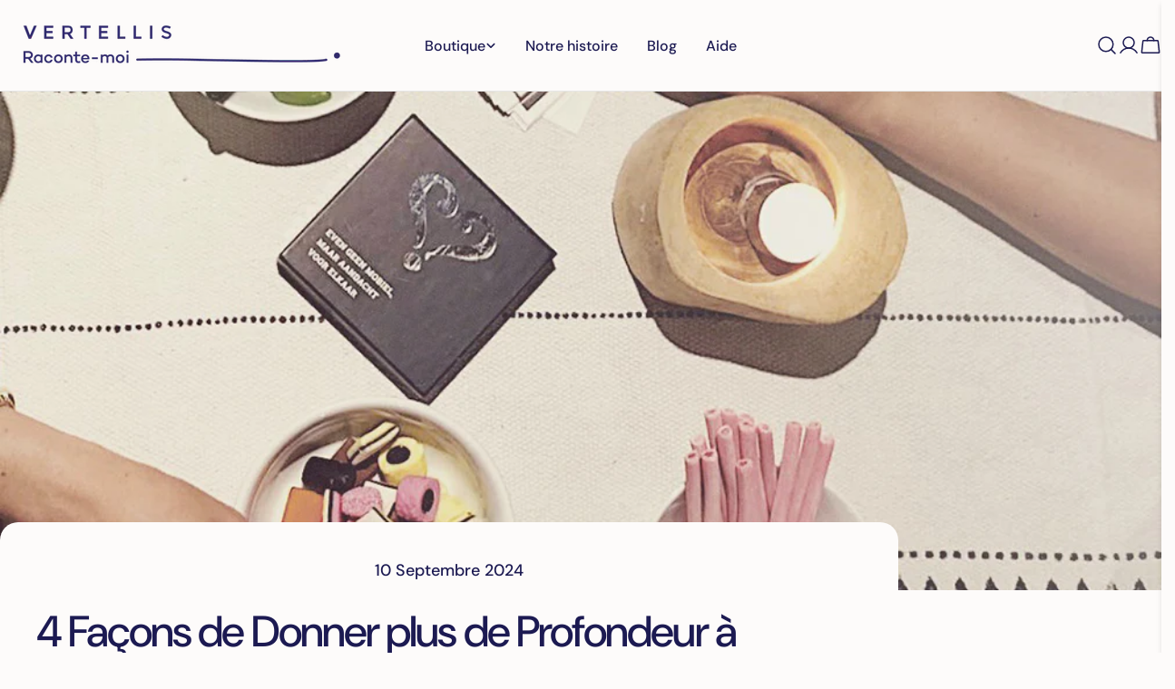

--- FILE ---
content_type: text/html; charset=utf-8
request_url: https://www.vertellis.fr/blogs/tout/4-facons-de-donner-plus-de-profondeur-a-tes-relations-amicales
body_size: 69164
content:
<!doctype html>
<html
  class="no-js"
  lang="fr"
  
>
  <head>
    <meta charset="utf-8">
    <meta http-equiv="X-UA-Compatible" content="IE=edge">
    <meta name="viewport" content="width=device-width,initial-scale=1">
    <meta name="theme-color" content="">
    <link rel="canonical" href="https://www.vertellis.fr/blogs/tout/4-facons-de-donner-plus-de-profondeur-a-tes-relations-amicales">
    <link rel="preconnect" href="https://cdn.shopify.com" crossorigin><link rel="icon" type="image/png" href="//www.vertellis.fr/cdn/shop/files/Favi-150ppi-13.png?crop=center&height=32&v=1630068654&width=32"><link rel="preconnect" href="https://fonts.shopifycdn.com" crossorigin><title>4 Façons de Donner plus de Profondeur à tes Relations Amicales &ndash; Vertellis France</title>

    
      <meta name="description" content="  4 Façons de Donner plus de Profondeur à tes Relations Amicales Au fil du temps, beaucoup de gens entrent dans nos vies et certains deviendront de vrais amis. Quoi qu’il en soit, chaque amitié a son importance. Chez Vertellis, nous sommes tellement passionnés par la communication que nous en avons conçu un jeux: Verte">
    


<meta property="og:site_name" content="Vertellis France">
<meta property="og:url" content="https://www.vertellis.fr/blogs/tout/4-facons-de-donner-plus-de-profondeur-a-tes-relations-amicales">
<meta property="og:title" content="4 Façons de Donner plus de Profondeur à tes Relations Amicales">
<meta property="og:type" content="article">
<meta property="og:description" content="  4 Façons de Donner plus de Profondeur à tes Relations Amicales Au fil du temps, beaucoup de gens entrent dans nos vies et certains deviendront de vrais amis. Quoi qu’il en soit, chaque amitié a son importance. Chez Vertellis, nous sommes tellement passionnés par la communication que nous en avons conçu un jeux: Verte"><meta property="og:image" content="http://www.vertellis.fr/cdn/shop/articles/Tafel_met_snoepjes_b64fcdb6-c678-46c4-9eca-6167291a13c4.png?v=1739456911">
  <meta property="og:image:secure_url" content="https://www.vertellis.fr/cdn/shop/articles/Tafel_met_snoepjes_b64fcdb6-c678-46c4-9eca-6167291a13c4.png?v=1739456911">
  <meta property="og:image:width" content="1000">
  <meta property="og:image:height" content="750"><meta name="twitter:site" content="@#"><meta name="twitter:card" content="summary_large_image">
<meta name="twitter:title" content="4 Façons de Donner plus de Profondeur à tes Relations Amicales">
<meta name="twitter:description" content="  4 Façons de Donner plus de Profondeur à tes Relations Amicales Au fil du temps, beaucoup de gens entrent dans nos vies et certains deviendront de vrais amis. Quoi qu’il en soit, chaque amitié a son importance. Chez Vertellis, nous sommes tellement passionnés par la communication que nous en avons conçu un jeux: Verte">

<style data-shopify>
  @font-face {
  font-family: "DM Sans";
  font-weight: 400;
  font-style: normal;
  font-display: swap;
  src: url("//www.vertellis.fr/cdn/fonts/dm_sans/dmsans_n4.ec80bd4dd7e1a334c969c265873491ae56018d72.woff2") format("woff2"),
       url("//www.vertellis.fr/cdn/fonts/dm_sans/dmsans_n4.87bdd914d8a61247b911147ae68e754d695c58a6.woff") format("woff");
}

  @font-face {
  font-family: "DM Sans";
  font-weight: 400;
  font-style: italic;
  font-display: swap;
  src: url("//www.vertellis.fr/cdn/fonts/dm_sans/dmsans_i4.b8fe05e69ee95d5a53155c346957d8cbf5081c1a.woff2") format("woff2"),
       url("//www.vertellis.fr/cdn/fonts/dm_sans/dmsans_i4.403fe28ee2ea63e142575c0aa47684d65f8c23a0.woff") format("woff");
}

  @font-face {
  font-family: "DM Sans";
  font-weight: 500;
  font-style: normal;
  font-display: swap;
  src: url("//www.vertellis.fr/cdn/fonts/dm_sans/dmsans_n5.8a0f1984c77eb7186ceb87c4da2173ff65eb012e.woff2") format("woff2"),
       url("//www.vertellis.fr/cdn/fonts/dm_sans/dmsans_n5.9ad2e755a89e15b3d6c53259daad5fc9609888e6.woff") format("woff");
}

  @font-face {
  font-family: "DM Sans";
  font-weight: 500;
  font-style: italic;
  font-display: swap;
  src: url("//www.vertellis.fr/cdn/fonts/dm_sans/dmsans_i5.8654104650c013677e3def7db9b31bfbaa34e59a.woff2") format("woff2"),
       url("//www.vertellis.fr/cdn/fonts/dm_sans/dmsans_i5.a0dc844d8a75a4232f255fc600ad5a295572bed9.woff") format("woff");
}

  @font-face {
  font-family: "DM Sans";
  font-weight: 700;
  font-style: normal;
  font-display: swap;
  src: url("//www.vertellis.fr/cdn/fonts/dm_sans/dmsans_n7.97e21d81502002291ea1de8aefb79170c6946ce5.woff2") format("woff2"),
       url("//www.vertellis.fr/cdn/fonts/dm_sans/dmsans_n7.af5c214f5116410ca1d53a2090665620e78e2e1b.woff") format("woff");
}

  @font-face {
  font-family: "DM Sans";
  font-weight: 700;
  font-style: italic;
  font-display: swap;
  src: url("//www.vertellis.fr/cdn/fonts/dm_sans/dmsans_i7.52b57f7d7342eb7255084623d98ab83fd96e7f9b.woff2") format("woff2"),
       url("//www.vertellis.fr/cdn/fonts/dm_sans/dmsans_i7.d5e14ef18a1d4a8ce78a4187580b4eb1759c2eda.woff") format("woff");
}

  @font-face {
  font-family: "DM Sans";
  font-weight: 500;
  font-style: normal;
  font-display: swap;
  src: url("//www.vertellis.fr/cdn/fonts/dm_sans/dmsans_n5.8a0f1984c77eb7186ceb87c4da2173ff65eb012e.woff2") format("woff2"),
       url("//www.vertellis.fr/cdn/fonts/dm_sans/dmsans_n5.9ad2e755a89e15b3d6c53259daad5fc9609888e6.woff") format("woff");
}

  @font-face {
  font-family: "DM Sans";
  font-weight: 500;
  font-style: normal;
  font-display: swap;
  src: url("//www.vertellis.fr/cdn/fonts/dm_sans/dmsans_n5.8a0f1984c77eb7186ceb87c4da2173ff65eb012e.woff2") format("woff2"),
       url("//www.vertellis.fr/cdn/fonts/dm_sans/dmsans_n5.9ad2e755a89e15b3d6c53259daad5fc9609888e6.woff") format("woff");
}

  @font-face {
  font-family: "DM Sans";
  font-weight: 500;
  font-style: italic;
  font-display: swap;
  src: url("//www.vertellis.fr/cdn/fonts/dm_sans/dmsans_i5.8654104650c013677e3def7db9b31bfbaa34e59a.woff2") format("woff2"),
       url("//www.vertellis.fr/cdn/fonts/dm_sans/dmsans_i5.a0dc844d8a75a4232f255fc600ad5a295572bed9.woff") format("woff");
}

  @font-face {
  font-family: "DM Sans";
  font-weight: 500;
  font-style: normal;
  font-display: swap;
  src: url("//www.vertellis.fr/cdn/fonts/dm_sans/dmsans_n5.8a0f1984c77eb7186ceb87c4da2173ff65eb012e.woff2") format("woff2"),
       url("//www.vertellis.fr/cdn/fonts/dm_sans/dmsans_n5.9ad2e755a89e15b3d6c53259daad5fc9609888e6.woff") format("woff");
}
@font-face {
  font-family: "DM Sans";
  font-weight: 500;
  font-style: normal;
  font-display: swap;
  src: url("//www.vertellis.fr/cdn/fonts/dm_sans/dmsans_n5.8a0f1984c77eb7186ceb87c4da2173ff65eb012e.woff2") format("woff2"),
       url("//www.vertellis.fr/cdn/fonts/dm_sans/dmsans_n5.9ad2e755a89e15b3d6c53259daad5fc9609888e6.woff") format("woff");
}
@font-face {
  font-family: "DM Sans";
  font-weight: 500;
  font-style: normal;
  font-display: swap;
  src: url("//www.vertellis.fr/cdn/fonts/dm_sans/dmsans_n5.8a0f1984c77eb7186ceb87c4da2173ff65eb012e.woff2") format("woff2"),
       url("//www.vertellis.fr/cdn/fonts/dm_sans/dmsans_n5.9ad2e755a89e15b3d6c53259daad5fc9609888e6.woff") format("woff");
}
@font-face {
  font-family: "DM Sans";
  font-weight: 500;
  font-style: normal;
  font-display: swap;
  src: url("//www.vertellis.fr/cdn/fonts/dm_sans/dmsans_n5.8a0f1984c77eb7186ceb87c4da2173ff65eb012e.woff2") format("woff2"),
       url("//www.vertellis.fr/cdn/fonts/dm_sans/dmsans_n5.9ad2e755a89e15b3d6c53259daad5fc9609888e6.woff") format("woff");
}


  
    :root,
.color-scheme-1 {
      --color-background: 253,251,250;
      --color-secondary-background: 248,223,207;
      --color-primary: 211,113,43;
      --color-text-heading: 28,26,82;
      --color-foreground: 28,26,82;
      --color-border: 230,230,230;
      --color-button: 211,113,43;
      --color-button-text: 255,255,255;
      --color-secondary-button: 211,113,43;
      --color-secondary-button-border: 233,233,233;
      --color-secondary-button-text: 253,251,250;
      --color-button-hover-background: 211,113,43;
      --color-button-hover-text: 255,255,255;
      --color-button-before: #e5aa7f;
      --color-field: 245,245,245;
      --color-field-text: 28,26,82;
      --color-link: 28,26,82;
      --color-link-hover: 28,26,82;
      --color-product-price-sale: 211,113,43;
      --color-foreground-lighten-60: #767495;
      --color-foreground-lighten-19: #d2d0da;
    }
    @media (min-width: 768px) {
      body .desktop-color-scheme-1 {
        --color-background: 253,251,250;
      --color-secondary-background: 248,223,207;
      --color-primary: 211,113,43;
      --color-text-heading: 28,26,82;
      --color-foreground: 28,26,82;
      --color-border: 230,230,230;
      --color-button: 211,113,43;
      --color-button-text: 255,255,255;
      --color-secondary-button: 211,113,43;
      --color-secondary-button-border: 233,233,233;
      --color-secondary-button-text: 253,251,250;
      --color-button-hover-background: 211,113,43;
      --color-button-hover-text: 255,255,255;
      --color-button-before: #e5aa7f;
      --color-field: 245,245,245;
      --color-field-text: 28,26,82;
      --color-link: 28,26,82;
      --color-link-hover: 28,26,82;
      --color-product-price-sale: 211,113,43;
      --color-foreground-lighten-60: #767495;
      --color-foreground-lighten-19: #d2d0da;
        color: rgb(var(--color-foreground));
        background-color: rgb(var(--color-background));
      }
    }
    @media (max-width: 767px) {
      body .mobile-color-scheme-1 {
        --color-background: 253,251,250;
      --color-secondary-background: 248,223,207;
      --color-primary: 211,113,43;
      --color-text-heading: 28,26,82;
      --color-foreground: 28,26,82;
      --color-border: 230,230,230;
      --color-button: 211,113,43;
      --color-button-text: 255,255,255;
      --color-secondary-button: 211,113,43;
      --color-secondary-button-border: 233,233,233;
      --color-secondary-button-text: 253,251,250;
      --color-button-hover-background: 211,113,43;
      --color-button-hover-text: 255,255,255;
      --color-button-before: #e5aa7f;
      --color-field: 245,245,245;
      --color-field-text: 28,26,82;
      --color-link: 28,26,82;
      --color-link-hover: 28,26,82;
      --color-product-price-sale: 211,113,43;
      --color-foreground-lighten-60: #767495;
      --color-foreground-lighten-19: #d2d0da;
        color: rgb(var(--color-foreground));
        background-color: rgb(var(--color-background));
      }
    }
  
    
.color-scheme-2 {
      --color-background: 248,223,207;
      --color-secondary-background: 211,113,43;
      --color-primary: 211,113,43;
      --color-text-heading: 28,26,82;
      --color-foreground: 28,26,82;
      --color-border: 198,191,177;
      --color-button: 211,113,43;
      --color-button-text: 255,255,255;
      --color-secondary-button: 255,255,255;
      --color-secondary-button-border: 230,230,230;
      --color-secondary-button-text: 211,113,43;
      --color-button-hover-background: 211,113,43;
      --color-button-hover-text: 255,255,255;
      --color-button-before: #e5aa7f;
      --color-field: 255,255,255;
      --color-field-text: 28,26,82;
      --color-link: 28,26,82;
      --color-link-hover: 28,26,82;
      --color-product-price-sale: 211,113,43;
      --color-foreground-lighten-60: #746984;
      --color-foreground-lighten-19: #cebab7;
    }
    @media (min-width: 768px) {
      body .desktop-color-scheme-2 {
        --color-background: 248,223,207;
      --color-secondary-background: 211,113,43;
      --color-primary: 211,113,43;
      --color-text-heading: 28,26,82;
      --color-foreground: 28,26,82;
      --color-border: 198,191,177;
      --color-button: 211,113,43;
      --color-button-text: 255,255,255;
      --color-secondary-button: 255,255,255;
      --color-secondary-button-border: 230,230,230;
      --color-secondary-button-text: 211,113,43;
      --color-button-hover-background: 211,113,43;
      --color-button-hover-text: 255,255,255;
      --color-button-before: #e5aa7f;
      --color-field: 255,255,255;
      --color-field-text: 28,26,82;
      --color-link: 28,26,82;
      --color-link-hover: 28,26,82;
      --color-product-price-sale: 211,113,43;
      --color-foreground-lighten-60: #746984;
      --color-foreground-lighten-19: #cebab7;
        color: rgb(var(--color-foreground));
        background-color: rgb(var(--color-background));
      }
    }
    @media (max-width: 767px) {
      body .mobile-color-scheme-2 {
        --color-background: 248,223,207;
      --color-secondary-background: 211,113,43;
      --color-primary: 211,113,43;
      --color-text-heading: 28,26,82;
      --color-foreground: 28,26,82;
      --color-border: 198,191,177;
      --color-button: 211,113,43;
      --color-button-text: 255,255,255;
      --color-secondary-button: 255,255,255;
      --color-secondary-button-border: 230,230,230;
      --color-secondary-button-text: 211,113,43;
      --color-button-hover-background: 211,113,43;
      --color-button-hover-text: 255,255,255;
      --color-button-before: #e5aa7f;
      --color-field: 255,255,255;
      --color-field-text: 28,26,82;
      --color-link: 28,26,82;
      --color-link-hover: 28,26,82;
      --color-product-price-sale: 211,113,43;
      --color-foreground-lighten-60: #746984;
      --color-foreground-lighten-19: #cebab7;
        color: rgb(var(--color-foreground));
        background-color: rgb(var(--color-background));
      }
    }
  
    
.color-scheme-3 {
      --color-background: 211,113,43;
      --color-secondary-background: 248,223,207;
      --color-primary: 253,251,250;
      --color-text-heading: 255,255,255;
      --color-foreground: 255,255,255;
      --color-border: 247,247,247;
      --color-button: 233,233,233;
      --color-button-text: 28,26,82;
      --color-secondary-button: 248,223,207;
      --color-secondary-button-border: 211,113,43;
      --color-secondary-button-text: 28,26,82;
      --color-button-hover-background: 248,223,207;
      --color-button-hover-text: 28,26,82;
      --color-button-before: #ffffff;
      --color-field: 255,255,255;
      --color-field-text: 0,0,0;
      --color-link: 255,255,255;
      --color-link-hover: 255,255,255;
      --color-product-price-sale: 211,113,43;
      --color-foreground-lighten-60: #edc6aa;
      --color-foreground-lighten-19: #db8c53;
    }
    @media (min-width: 768px) {
      body .desktop-color-scheme-3 {
        --color-background: 211,113,43;
      --color-secondary-background: 248,223,207;
      --color-primary: 253,251,250;
      --color-text-heading: 255,255,255;
      --color-foreground: 255,255,255;
      --color-border: 247,247,247;
      --color-button: 233,233,233;
      --color-button-text: 28,26,82;
      --color-secondary-button: 248,223,207;
      --color-secondary-button-border: 211,113,43;
      --color-secondary-button-text: 28,26,82;
      --color-button-hover-background: 248,223,207;
      --color-button-hover-text: 28,26,82;
      --color-button-before: #ffffff;
      --color-field: 255,255,255;
      --color-field-text: 0,0,0;
      --color-link: 255,255,255;
      --color-link-hover: 255,255,255;
      --color-product-price-sale: 211,113,43;
      --color-foreground-lighten-60: #edc6aa;
      --color-foreground-lighten-19: #db8c53;
        color: rgb(var(--color-foreground));
        background-color: rgb(var(--color-background));
      }
    }
    @media (max-width: 767px) {
      body .mobile-color-scheme-3 {
        --color-background: 211,113,43;
      --color-secondary-background: 248,223,207;
      --color-primary: 253,251,250;
      --color-text-heading: 255,255,255;
      --color-foreground: 255,255,255;
      --color-border: 247,247,247;
      --color-button: 233,233,233;
      --color-button-text: 28,26,82;
      --color-secondary-button: 248,223,207;
      --color-secondary-button-border: 211,113,43;
      --color-secondary-button-text: 28,26,82;
      --color-button-hover-background: 248,223,207;
      --color-button-hover-text: 28,26,82;
      --color-button-before: #ffffff;
      --color-field: 255,255,255;
      --color-field-text: 0,0,0;
      --color-link: 255,255,255;
      --color-link-hover: 255,255,255;
      --color-product-price-sale: 211,113,43;
      --color-foreground-lighten-60: #edc6aa;
      --color-foreground-lighten-19: #db8c53;
        color: rgb(var(--color-foreground));
        background-color: rgb(var(--color-background));
      }
    }
  
    
.color-scheme-4 {
      --color-background: 232,220,208;
      --color-secondary-background: 247,247,247;
      --color-primary: 214,58,47;
      --color-text-heading: 0,0,0;
      --color-foreground: 0,0,0;
      --color-border: 230,230,230;
      --color-button: 0,0,0;
      --color-button-text: 255,255,255;
      --color-secondary-button: 233,233,233;
      --color-secondary-button-border: 233,233,233;
      --color-secondary-button-text: 0,0,0;
      --color-button-hover-background: 0,0,0;
      --color-button-hover-text: 255,255,255;
      --color-button-before: #333333;
      --color-field: 245,245,245;
      --color-field-text: 0,0,0;
      --color-link: 0,0,0;
      --color-link-hover: 0,0,0;
      --color-product-price-sale: 214,58,47;
      --color-foreground-lighten-60: #5d5853;
      --color-foreground-lighten-19: #bcb2a8;
    }
    @media (min-width: 768px) {
      body .desktop-color-scheme-4 {
        --color-background: 232,220,208;
      --color-secondary-background: 247,247,247;
      --color-primary: 214,58,47;
      --color-text-heading: 0,0,0;
      --color-foreground: 0,0,0;
      --color-border: 230,230,230;
      --color-button: 0,0,0;
      --color-button-text: 255,255,255;
      --color-secondary-button: 233,233,233;
      --color-secondary-button-border: 233,233,233;
      --color-secondary-button-text: 0,0,0;
      --color-button-hover-background: 0,0,0;
      --color-button-hover-text: 255,255,255;
      --color-button-before: #333333;
      --color-field: 245,245,245;
      --color-field-text: 0,0,0;
      --color-link: 0,0,0;
      --color-link-hover: 0,0,0;
      --color-product-price-sale: 214,58,47;
      --color-foreground-lighten-60: #5d5853;
      --color-foreground-lighten-19: #bcb2a8;
        color: rgb(var(--color-foreground));
        background-color: rgb(var(--color-background));
      }
    }
    @media (max-width: 767px) {
      body .mobile-color-scheme-4 {
        --color-background: 232,220,208;
      --color-secondary-background: 247,247,247;
      --color-primary: 214,58,47;
      --color-text-heading: 0,0,0;
      --color-foreground: 0,0,0;
      --color-border: 230,230,230;
      --color-button: 0,0,0;
      --color-button-text: 255,255,255;
      --color-secondary-button: 233,233,233;
      --color-secondary-button-border: 233,233,233;
      --color-secondary-button-text: 0,0,0;
      --color-button-hover-background: 0,0,0;
      --color-button-hover-text: 255,255,255;
      --color-button-before: #333333;
      --color-field: 245,245,245;
      --color-field-text: 0,0,0;
      --color-link: 0,0,0;
      --color-link-hover: 0,0,0;
      --color-product-price-sale: 214,58,47;
      --color-foreground-lighten-60: #5d5853;
      --color-foreground-lighten-19: #bcb2a8;
        color: rgb(var(--color-foreground));
        background-color: rgb(var(--color-background));
      }
    }
  
    
.color-scheme-inverse {
      --color-background: 0,0,0;
      --color-secondary-background: 0,0,0;
      --color-primary: 214,58,47;
      --color-text-heading: 255,255,255;
      --color-foreground: 255,255,255;
      --color-border: 255,255,255;
      --color-button: 255,255,255;
      --color-button-text: 0,0,0;
      --color-secondary-button: 255,255,255;
      --color-secondary-button-border: 230,230,230;
      --color-secondary-button-text: 0,0,0;
      --color-button-hover-background: 0,0,0;
      --color-button-hover-text: 255,255,255;
      --color-button-before: #333333;
      --color-field: 255,255,255;
      --color-field-text: 0,0,0;
      --color-link: 255,255,255;
      --color-link-hover: 255,255,255;
      --color-product-price-sale: 214,58,47;
      --color-foreground-lighten-60: #999999;
      --color-foreground-lighten-19: #303030;
    }
    @media (min-width: 768px) {
      body .desktop-color-scheme-inverse {
        --color-background: 0,0,0;
      --color-secondary-background: 0,0,0;
      --color-primary: 214,58,47;
      --color-text-heading: 255,255,255;
      --color-foreground: 255,255,255;
      --color-border: 255,255,255;
      --color-button: 255,255,255;
      --color-button-text: 0,0,0;
      --color-secondary-button: 255,255,255;
      --color-secondary-button-border: 230,230,230;
      --color-secondary-button-text: 0,0,0;
      --color-button-hover-background: 0,0,0;
      --color-button-hover-text: 255,255,255;
      --color-button-before: #333333;
      --color-field: 255,255,255;
      --color-field-text: 0,0,0;
      --color-link: 255,255,255;
      --color-link-hover: 255,255,255;
      --color-product-price-sale: 214,58,47;
      --color-foreground-lighten-60: #999999;
      --color-foreground-lighten-19: #303030;
        color: rgb(var(--color-foreground));
        background-color: rgb(var(--color-background));
      }
    }
    @media (max-width: 767px) {
      body .mobile-color-scheme-inverse {
        --color-background: 0,0,0;
      --color-secondary-background: 0,0,0;
      --color-primary: 214,58,47;
      --color-text-heading: 255,255,255;
      --color-foreground: 255,255,255;
      --color-border: 255,255,255;
      --color-button: 255,255,255;
      --color-button-text: 0,0,0;
      --color-secondary-button: 255,255,255;
      --color-secondary-button-border: 230,230,230;
      --color-secondary-button-text: 0,0,0;
      --color-button-hover-background: 0,0,0;
      --color-button-hover-text: 255,255,255;
      --color-button-before: #333333;
      --color-field: 255,255,255;
      --color-field-text: 0,0,0;
      --color-link: 255,255,255;
      --color-link-hover: 255,255,255;
      --color-product-price-sale: 214,58,47;
      --color-foreground-lighten-60: #999999;
      --color-foreground-lighten-19: #303030;
        color: rgb(var(--color-foreground));
        background-color: rgb(var(--color-background));
      }
    }
  
    
.color-scheme-6 {
      --color-background: 244,228,227;
      --color-secondary-background: 243,238,234;
      --color-primary: 214,58,47;
      --color-text-heading: 0,0,0;
      --color-foreground: 0,0,0;
      --color-border: 198,191,177;
      --color-button: 0,0,0;
      --color-button-text: 255,255,255;
      --color-secondary-button: 255,255,255;
      --color-secondary-button-border: 230,230,230;
      --color-secondary-button-text: 0,0,0;
      --color-button-hover-background: 0,0,0;
      --color-button-hover-text: 255,255,255;
      --color-button-before: #333333;
      --color-field: 255,255,255;
      --color-field-text: 0,0,0;
      --color-link: 0,0,0;
      --color-link-hover: 0,0,0;
      --color-product-price-sale: 214,58,47;
      --color-foreground-lighten-60: #625b5b;
      --color-foreground-lighten-19: #c6b9b8;
    }
    @media (min-width: 768px) {
      body .desktop-color-scheme-6 {
        --color-background: 244,228,227;
      --color-secondary-background: 243,238,234;
      --color-primary: 214,58,47;
      --color-text-heading: 0,0,0;
      --color-foreground: 0,0,0;
      --color-border: 198,191,177;
      --color-button: 0,0,0;
      --color-button-text: 255,255,255;
      --color-secondary-button: 255,255,255;
      --color-secondary-button-border: 230,230,230;
      --color-secondary-button-text: 0,0,0;
      --color-button-hover-background: 0,0,0;
      --color-button-hover-text: 255,255,255;
      --color-button-before: #333333;
      --color-field: 255,255,255;
      --color-field-text: 0,0,0;
      --color-link: 0,0,0;
      --color-link-hover: 0,0,0;
      --color-product-price-sale: 214,58,47;
      --color-foreground-lighten-60: #625b5b;
      --color-foreground-lighten-19: #c6b9b8;
        color: rgb(var(--color-foreground));
        background-color: rgb(var(--color-background));
      }
    }
    @media (max-width: 767px) {
      body .mobile-color-scheme-6 {
        --color-background: 244,228,227;
      --color-secondary-background: 243,238,234;
      --color-primary: 214,58,47;
      --color-text-heading: 0,0,0;
      --color-foreground: 0,0,0;
      --color-border: 198,191,177;
      --color-button: 0,0,0;
      --color-button-text: 255,255,255;
      --color-secondary-button: 255,255,255;
      --color-secondary-button-border: 230,230,230;
      --color-secondary-button-text: 0,0,0;
      --color-button-hover-background: 0,0,0;
      --color-button-hover-text: 255,255,255;
      --color-button-before: #333333;
      --color-field: 255,255,255;
      --color-field-text: 0,0,0;
      --color-link: 0,0,0;
      --color-link-hover: 0,0,0;
      --color-product-price-sale: 214,58,47;
      --color-foreground-lighten-60: #625b5b;
      --color-foreground-lighten-19: #c6b9b8;
        color: rgb(var(--color-foreground));
        background-color: rgb(var(--color-background));
      }
    }
  
    
.color-scheme-7 {
      --color-background: 255,255,255;
      --color-secondary-background: 233,233,233;
      --color-primary: 214,58,47;
      --color-text-heading: 0,0,0;
      --color-foreground: 0,0,0;
      --color-border: 230,230,230;
      --color-button: 0,0,0;
      --color-button-text: 255,255,255;
      --color-secondary-button: 233,233,233;
      --color-secondary-button-border: 233,233,233;
      --color-secondary-button-text: 0,0,0;
      --color-button-hover-background: 0,0,0;
      --color-button-hover-text: 255,255,255;
      --color-button-before: #333333;
      --color-field: 245,245,245;
      --color-field-text: 0,0,0;
      --color-link: 0,0,0;
      --color-link-hover: 0,0,0;
      --color-product-price-sale: 214,58,47;
      --color-foreground-lighten-60: #666666;
      --color-foreground-lighten-19: #cfcfcf;
    }
    @media (min-width: 768px) {
      body .desktop-color-scheme-7 {
        --color-background: 255,255,255;
      --color-secondary-background: 233,233,233;
      --color-primary: 214,58,47;
      --color-text-heading: 0,0,0;
      --color-foreground: 0,0,0;
      --color-border: 230,230,230;
      --color-button: 0,0,0;
      --color-button-text: 255,255,255;
      --color-secondary-button: 233,233,233;
      --color-secondary-button-border: 233,233,233;
      --color-secondary-button-text: 0,0,0;
      --color-button-hover-background: 0,0,0;
      --color-button-hover-text: 255,255,255;
      --color-button-before: #333333;
      --color-field: 245,245,245;
      --color-field-text: 0,0,0;
      --color-link: 0,0,0;
      --color-link-hover: 0,0,0;
      --color-product-price-sale: 214,58,47;
      --color-foreground-lighten-60: #666666;
      --color-foreground-lighten-19: #cfcfcf;
        color: rgb(var(--color-foreground));
        background-color: rgb(var(--color-background));
      }
    }
    @media (max-width: 767px) {
      body .mobile-color-scheme-7 {
        --color-background: 255,255,255;
      --color-secondary-background: 233,233,233;
      --color-primary: 214,58,47;
      --color-text-heading: 0,0,0;
      --color-foreground: 0,0,0;
      --color-border: 230,230,230;
      --color-button: 0,0,0;
      --color-button-text: 255,255,255;
      --color-secondary-button: 233,233,233;
      --color-secondary-button-border: 233,233,233;
      --color-secondary-button-text: 0,0,0;
      --color-button-hover-background: 0,0,0;
      --color-button-hover-text: 255,255,255;
      --color-button-before: #333333;
      --color-field: 245,245,245;
      --color-field-text: 0,0,0;
      --color-link: 0,0,0;
      --color-link-hover: 0,0,0;
      --color-product-price-sale: 214,58,47;
      --color-foreground-lighten-60: #666666;
      --color-foreground-lighten-19: #cfcfcf;
        color: rgb(var(--color-foreground));
        background-color: rgb(var(--color-background));
      }
    }
  
    
.color-scheme-8 {
      --color-background: 239,222,217;
      --color-secondary-background: 247,247,247;
      --color-primary: 214,58,47;
      --color-text-heading: 0,0,0;
      --color-foreground: 0,0,0;
      --color-border: 230,230,230;
      --color-button: 0,0,0;
      --color-button-text: 255,255,255;
      --color-secondary-button: 233,233,233;
      --color-secondary-button-border: 233,233,233;
      --color-secondary-button-text: 0,0,0;
      --color-button-hover-background: 0,0,0;
      --color-button-hover-text: 255,255,255;
      --color-button-before: #333333;
      --color-field: 245,245,245;
      --color-field-text: 0,0,0;
      --color-link: 0,0,0;
      --color-link-hover: 0,0,0;
      --color-product-price-sale: 214,58,47;
      --color-foreground-lighten-60: #605957;
      --color-foreground-lighten-19: #c2b4b0;
    }
    @media (min-width: 768px) {
      body .desktop-color-scheme-8 {
        --color-background: 239,222,217;
      --color-secondary-background: 247,247,247;
      --color-primary: 214,58,47;
      --color-text-heading: 0,0,0;
      --color-foreground: 0,0,0;
      --color-border: 230,230,230;
      --color-button: 0,0,0;
      --color-button-text: 255,255,255;
      --color-secondary-button: 233,233,233;
      --color-secondary-button-border: 233,233,233;
      --color-secondary-button-text: 0,0,0;
      --color-button-hover-background: 0,0,0;
      --color-button-hover-text: 255,255,255;
      --color-button-before: #333333;
      --color-field: 245,245,245;
      --color-field-text: 0,0,0;
      --color-link: 0,0,0;
      --color-link-hover: 0,0,0;
      --color-product-price-sale: 214,58,47;
      --color-foreground-lighten-60: #605957;
      --color-foreground-lighten-19: #c2b4b0;
        color: rgb(var(--color-foreground));
        background-color: rgb(var(--color-background));
      }
    }
    @media (max-width: 767px) {
      body .mobile-color-scheme-8 {
        --color-background: 239,222,217;
      --color-secondary-background: 247,247,247;
      --color-primary: 214,58,47;
      --color-text-heading: 0,0,0;
      --color-foreground: 0,0,0;
      --color-border: 230,230,230;
      --color-button: 0,0,0;
      --color-button-text: 255,255,255;
      --color-secondary-button: 233,233,233;
      --color-secondary-button-border: 233,233,233;
      --color-secondary-button-text: 0,0,0;
      --color-button-hover-background: 0,0,0;
      --color-button-hover-text: 255,255,255;
      --color-button-before: #333333;
      --color-field: 245,245,245;
      --color-field-text: 0,0,0;
      --color-link: 0,0,0;
      --color-link-hover: 0,0,0;
      --color-product-price-sale: 214,58,47;
      --color-foreground-lighten-60: #605957;
      --color-foreground-lighten-19: #c2b4b0;
        color: rgb(var(--color-foreground));
        background-color: rgb(var(--color-background));
      }
    }
  
    
.color-scheme-9 {
      --color-background: 255,255,255;
      --color-secondary-background: 245,245,245;
      --color-primary: 214,58,47;
      --color-text-heading: 0,0,0;
      --color-foreground: 0,0,0;
      --color-border: 230,230,230;
      --color-button: 0,0,0;
      --color-button-text: 255,255,255;
      --color-secondary-button: 255,255,255;
      --color-secondary-button-border: 204,204,204;
      --color-secondary-button-text: 0,0,0;
      --color-button-hover-background: 0,0,0;
      --color-button-hover-text: 255,255,255;
      --color-button-before: #333333;
      --color-field: 245,245,245;
      --color-field-text: 0,0,0;
      --color-link: 0,0,0;
      --color-link-hover: 0,0,0;
      --color-product-price-sale: 214,58,47;
      --color-foreground-lighten-60: #666666;
      --color-foreground-lighten-19: #cfcfcf;
    }
    @media (min-width: 768px) {
      body .desktop-color-scheme-9 {
        --color-background: 255,255,255;
      --color-secondary-background: 245,245,245;
      --color-primary: 214,58,47;
      --color-text-heading: 0,0,0;
      --color-foreground: 0,0,0;
      --color-border: 230,230,230;
      --color-button: 0,0,0;
      --color-button-text: 255,255,255;
      --color-secondary-button: 255,255,255;
      --color-secondary-button-border: 204,204,204;
      --color-secondary-button-text: 0,0,0;
      --color-button-hover-background: 0,0,0;
      --color-button-hover-text: 255,255,255;
      --color-button-before: #333333;
      --color-field: 245,245,245;
      --color-field-text: 0,0,0;
      --color-link: 0,0,0;
      --color-link-hover: 0,0,0;
      --color-product-price-sale: 214,58,47;
      --color-foreground-lighten-60: #666666;
      --color-foreground-lighten-19: #cfcfcf;
        color: rgb(var(--color-foreground));
        background-color: rgb(var(--color-background));
      }
    }
    @media (max-width: 767px) {
      body .mobile-color-scheme-9 {
        --color-background: 255,255,255;
      --color-secondary-background: 245,245,245;
      --color-primary: 214,58,47;
      --color-text-heading: 0,0,0;
      --color-foreground: 0,0,0;
      --color-border: 230,230,230;
      --color-button: 0,0,0;
      --color-button-text: 255,255,255;
      --color-secondary-button: 255,255,255;
      --color-secondary-button-border: 204,204,204;
      --color-secondary-button-text: 0,0,0;
      --color-button-hover-background: 0,0,0;
      --color-button-hover-text: 255,255,255;
      --color-button-before: #333333;
      --color-field: 245,245,245;
      --color-field-text: 0,0,0;
      --color-link: 0,0,0;
      --color-link-hover: 0,0,0;
      --color-product-price-sale: 214,58,47;
      --color-foreground-lighten-60: #666666;
      --color-foreground-lighten-19: #cfcfcf;
        color: rgb(var(--color-foreground));
        background-color: rgb(var(--color-background));
      }
    }
  
    
.color-scheme-10 {
      --color-background: 246,246,246;
      --color-secondary-background: 247,247,247;
      --color-primary: 211,113,43;
      --color-text-heading: 28,26,82;
      --color-foreground: 28,26,82;
      --color-border: 230,230,230;
      --color-button: 0,0,0;
      --color-button-text: 255,255,255;
      --color-secondary-button: 211,113,43;
      --color-secondary-button-border: 233,233,233;
      --color-secondary-button-text: 0,0,0;
      --color-button-hover-background: 0,0,0;
      --color-button-hover-text: 255,255,255;
      --color-button-before: #333333;
      --color-field: 245,245,245;
      --color-field-text: 0,0,0;
      --color-link: 28,26,82;
      --color-link-hover: 28,26,82;
      --color-product-price-sale: 211,113,43;
      --color-foreground-lighten-60: #737294;
      --color-foreground-lighten-19: #cdccd7;
    }
    @media (min-width: 768px) {
      body .desktop-color-scheme-10 {
        --color-background: 246,246,246;
      --color-secondary-background: 247,247,247;
      --color-primary: 211,113,43;
      --color-text-heading: 28,26,82;
      --color-foreground: 28,26,82;
      --color-border: 230,230,230;
      --color-button: 0,0,0;
      --color-button-text: 255,255,255;
      --color-secondary-button: 211,113,43;
      --color-secondary-button-border: 233,233,233;
      --color-secondary-button-text: 0,0,0;
      --color-button-hover-background: 0,0,0;
      --color-button-hover-text: 255,255,255;
      --color-button-before: #333333;
      --color-field: 245,245,245;
      --color-field-text: 0,0,0;
      --color-link: 28,26,82;
      --color-link-hover: 28,26,82;
      --color-product-price-sale: 211,113,43;
      --color-foreground-lighten-60: #737294;
      --color-foreground-lighten-19: #cdccd7;
        color: rgb(var(--color-foreground));
        background-color: rgb(var(--color-background));
      }
    }
    @media (max-width: 767px) {
      body .mobile-color-scheme-10 {
        --color-background: 246,246,246;
      --color-secondary-background: 247,247,247;
      --color-primary: 211,113,43;
      --color-text-heading: 28,26,82;
      --color-foreground: 28,26,82;
      --color-border: 230,230,230;
      --color-button: 0,0,0;
      --color-button-text: 255,255,255;
      --color-secondary-button: 211,113,43;
      --color-secondary-button-border: 233,233,233;
      --color-secondary-button-text: 0,0,0;
      --color-button-hover-background: 0,0,0;
      --color-button-hover-text: 255,255,255;
      --color-button-before: #333333;
      --color-field: 245,245,245;
      --color-field-text: 0,0,0;
      --color-link: 28,26,82;
      --color-link-hover: 28,26,82;
      --color-product-price-sale: 211,113,43;
      --color-foreground-lighten-60: #737294;
      --color-foreground-lighten-19: #cdccd7;
        color: rgb(var(--color-foreground));
        background-color: rgb(var(--color-background));
      }
    }
  
    
.color-scheme-11 {
      --color-background: 243,238,234;
      --color-secondary-background: 247,247,247;
      --color-primary: 214,58,47;
      --color-text-heading: 0,0,0;
      --color-foreground: 0,0,0;
      --color-border: 255,255,255;
      --color-button: 0,0,0;
      --color-button-text: 255,255,255;
      --color-secondary-button: 233,233,233;
      --color-secondary-button-border: 233,233,233;
      --color-secondary-button-text: 0,0,0;
      --color-button-hover-background: 0,0,0;
      --color-button-hover-text: 255,255,255;
      --color-button-before: #333333;
      --color-field: 255,255,255;
      --color-field-text: 0,0,0;
      --color-link: 0,0,0;
      --color-link-hover: 0,0,0;
      --color-product-price-sale: 214,58,47;
      --color-foreground-lighten-60: #615f5e;
      --color-foreground-lighten-19: #c5c1be;
    }
    @media (min-width: 768px) {
      body .desktop-color-scheme-11 {
        --color-background: 243,238,234;
      --color-secondary-background: 247,247,247;
      --color-primary: 214,58,47;
      --color-text-heading: 0,0,0;
      --color-foreground: 0,0,0;
      --color-border: 255,255,255;
      --color-button: 0,0,0;
      --color-button-text: 255,255,255;
      --color-secondary-button: 233,233,233;
      --color-secondary-button-border: 233,233,233;
      --color-secondary-button-text: 0,0,0;
      --color-button-hover-background: 0,0,0;
      --color-button-hover-text: 255,255,255;
      --color-button-before: #333333;
      --color-field: 255,255,255;
      --color-field-text: 0,0,0;
      --color-link: 0,0,0;
      --color-link-hover: 0,0,0;
      --color-product-price-sale: 214,58,47;
      --color-foreground-lighten-60: #615f5e;
      --color-foreground-lighten-19: #c5c1be;
        color: rgb(var(--color-foreground));
        background-color: rgb(var(--color-background));
      }
    }
    @media (max-width: 767px) {
      body .mobile-color-scheme-11 {
        --color-background: 243,238,234;
      --color-secondary-background: 247,247,247;
      --color-primary: 214,58,47;
      --color-text-heading: 0,0,0;
      --color-foreground: 0,0,0;
      --color-border: 255,255,255;
      --color-button: 0,0,0;
      --color-button-text: 255,255,255;
      --color-secondary-button: 233,233,233;
      --color-secondary-button-border: 233,233,233;
      --color-secondary-button-text: 0,0,0;
      --color-button-hover-background: 0,0,0;
      --color-button-hover-text: 255,255,255;
      --color-button-before: #333333;
      --color-field: 255,255,255;
      --color-field-text: 0,0,0;
      --color-link: 0,0,0;
      --color-link-hover: 0,0,0;
      --color-product-price-sale: 214,58,47;
      --color-foreground-lighten-60: #615f5e;
      --color-foreground-lighten-19: #c5c1be;
        color: rgb(var(--color-foreground));
        background-color: rgb(var(--color-background));
      }
    }
  

  body, .color-scheme-1, .color-scheme-2, .color-scheme-3, .color-scheme-4, .color-scheme-inverse, .color-scheme-6, .color-scheme-7, .color-scheme-8, .color-scheme-9, .color-scheme-10, .color-scheme-11 {
    color: rgb(var(--color-foreground));
    background-color: rgb(var(--color-background));
  }

  :root {
    /* Animation variable */
    --animation-nav: .5s cubic-bezier(.6, 0, .4, 1);
    --animation-default: .5s cubic-bezier(.3, 1, .3, 1);
    --animation-fast: .3s cubic-bezier(.7, 0, .3, 1);
    --transform-origin-start: left;
    --transform-origin-end: right;
    --duration-default: 200ms;
    --duration-image: 1000ms;

    --font-body-family: "DM Sans", sans-serif;
    --font-body-style: normal;
    --font-body-weight: 400;
    --font-body-weight-bolder: 500;
    --font-body-weight-bold: 700;
    --font-body-size: 1.6rem;
    --font-body-line-height: 1.625;

    --font-heading-family: "DM Sans", sans-serif;
    --font-heading-style: normal;
    --font-heading-weight: 500;
    --font-heading-letter-spacing: -0.04em;
    --font-heading-transform: none;
    --font-heading-scale: 1.0;
    --font-heading-mobile-scale: 0.8;

    --font-hd1-transform:none;

    --font-subheading-family: "DM Sans", sans-serif;
    --font-subheading-weight: 500;
    --font-subheading-scale: 1.12;
    --font-subheading-transform: capitalize;
    --font-subheading-letter-spacing: 0.0em;

    --font-navigation-family: "DM Sans", sans-serif;
    --font-navigation-weight: 500;
    --navigation-transform: none;

    --font-button-family: "DM Sans", sans-serif;
    --font-button-weight: 500;
    --buttons-letter-spacing: 0.0em;
    --buttons-transform: capitalize;
    --buttons-height: 4.8rem;
    --buttons-border-width: 1px;
    --inputs-border-width: 1px;

    --font-pcard-title-family: "DM Sans", sans-serif;
    --font-pcard-title-style: normal;
    --font-pcard-title-weight: 500;
    --font-pcard-title-scale: 1.12;
    --font-pcard-title-transform: none;

    --font-hd1-size: 6.0rem;
    --font-hd2-size: 4.8rem;
    --font-hd3-size: 3.6rem;
    --font-h1-size: calc(var(--font-heading-scale) * 4rem);
    --font-h2-size: calc(var(--font-heading-scale) * 3.2rem);
    --font-h3-size: calc(var(--font-heading-scale) * 2.8rem);
    --font-h4-size: calc(var(--font-heading-scale) * 2.2rem);
    --font-h5-size: calc(var(--font-heading-scale) * 1.8rem);
    --font-h6-size: calc(var(--font-heading-scale) * 1.6rem);
    --font-subheading-size: calc(var(--font-subheading-scale) * var(--font-body-size));
    --font-pcard-title-size: calc(var(--font-pcard-title-scale) * var(--font-body-size));

    --color-badge-sale: #D63A2F;
    --color-badge-sale-text: #FFFFFF;
    --color-badge-soldout: #A5A4AB;
    --color-badge-soldout-text: #FFFFFF;
    --color-badge-hot: #6C69DE;
    --color-badge-hot-text: #FFFFFF;
    --color-badge-new: #559B60;
    --color-badge-new-text: #FFFFFF;
    --color-cart-bubble: #D63A2F;
    --color-keyboard-focus: 11 97 205;

    --buttons-radius: 2.4rem;
    --inputs-radius: 2.4rem;
    --textareas-radius: 1.6rem;
    --blocks-radius: 2.0rem;
    --blocks-radius-mobile: 1.6rem;
    --small-blocks-radius: 0.6rem;
    --medium-blocks-radius: 1.0rem;
    --pcard-radius: 2.0rem;
    --pcard-inner-radius: 1.0rem;
    --badges-radius: 0.5rem;

    --page-width: 1410px;
    --page-width-margin: 0rem;
    --header-padding-bottom: 4rem;
    --header-padding-bottom-mobile: 3.2rem;
    --header-padding-bottom-large: 6rem;
    --header-padding-bottom-large-lg: 4rem;
  }

  *,
  *::before,
  *::after {
    box-sizing: inherit;
  }

  html {
    box-sizing: border-box;
    font-size: 62.5%;
    height: 100%;
  }

  body {
    min-height: 100%;
    margin: 0;
    font-family: var(--font-body-family);
    font-style: var(--font-body-style);
    font-weight: var(--font-body-weight);
    font-size: var(--font-body-size);
    line-height: var(--font-body-line-height);
    -webkit-font-smoothing: antialiased;
    -moz-osx-font-smoothing: grayscale;
    touch-action: manipulation;
    -webkit-text-size-adjust: 100%;
    font-feature-settings: normal;
  }
  @media (min-width: 1485px) {
    .swiper-controls--outside {
      --swiper-navigation-offset-x: calc((var(--swiper-navigation-size) + 2.7rem) * -1);
    }
  }
</style>

  <link rel="preload" as="font" href="//www.vertellis.fr/cdn/fonts/dm_sans/dmsans_n4.ec80bd4dd7e1a334c969c265873491ae56018d72.woff2" type="font/woff2" crossorigin>
  

  <link rel="preload" as="font" href="//www.vertellis.fr/cdn/fonts/dm_sans/dmsans_n5.8a0f1984c77eb7186ceb87c4da2173ff65eb012e.woff2" type="font/woff2" crossorigin>
  
<link href="//www.vertellis.fr/cdn/shop/t/11/assets/vendor.css?v=94183888130352382221741616319" rel="stylesheet" type="text/css" media="all" /><link href="//www.vertellis.fr/cdn/shop/t/11/assets/theme.css?v=7752690517459399591741620748" rel="stylesheet" type="text/css" media="all" /><script>window.performance && window.performance.mark && window.performance.mark('shopify.content_for_header.start');</script><meta name="google-site-verification" content="lv7GfU_ulJGK9L4T5jKA2GLA9Wj0D1Vj9VaW7gtLLOg">
<meta id="shopify-digital-wallet" name="shopify-digital-wallet" content="/4760272986/digital_wallets/dialog">
<meta name="shopify-checkout-api-token" content="eee993617195c398bcf21754683507c7">
<meta id="in-context-paypal-metadata" data-shop-id="4760272986" data-venmo-supported="false" data-environment="production" data-locale="fr_FR" data-paypal-v4="true" data-currency="EUR">
<link rel="alternate" type="application/atom+xml" title="Feed" href="/blogs/tout.atom" />
<script async="async" src="/checkouts/internal/preloads.js?locale=fr-NL"></script>
<script id="apple-pay-shop-capabilities" type="application/json">{"shopId":4760272986,"countryCode":"NL","currencyCode":"EUR","merchantCapabilities":["supports3DS"],"merchantId":"gid:\/\/shopify\/Shop\/4760272986","merchantName":"Vertellis France","requiredBillingContactFields":["postalAddress","email","phone"],"requiredShippingContactFields":["postalAddress","email","phone"],"shippingType":"shipping","supportedNetworks":["visa","maestro","masterCard","amex"],"total":{"type":"pending","label":"Vertellis France","amount":"1.00"},"shopifyPaymentsEnabled":true,"supportsSubscriptions":true}</script>
<script id="shopify-features" type="application/json">{"accessToken":"eee993617195c398bcf21754683507c7","betas":["rich-media-storefront-analytics"],"domain":"www.vertellis.fr","predictiveSearch":true,"shopId":4760272986,"locale":"fr"}</script>
<script>var Shopify = Shopify || {};
Shopify.shop = "vertellis-fr.myshopify.com";
Shopify.locale = "fr";
Shopify.currency = {"active":"EUR","rate":"1.0"};
Shopify.country = "NL";
Shopify.theme = {"name":"Sleek","id":178432835907,"schema_name":"Sleek","schema_version":"1.8.0","theme_store_id":2821,"role":"main"};
Shopify.theme.handle = "null";
Shopify.theme.style = {"id":null,"handle":null};
Shopify.cdnHost = "www.vertellis.fr/cdn";
Shopify.routes = Shopify.routes || {};
Shopify.routes.root = "/";</script>
<script type="module">!function(o){(o.Shopify=o.Shopify||{}).modules=!0}(window);</script>
<script>!function(o){function n(){var o=[];function n(){o.push(Array.prototype.slice.apply(arguments))}return n.q=o,n}var t=o.Shopify=o.Shopify||{};t.loadFeatures=n(),t.autoloadFeatures=n()}(window);</script>
<script id="shop-js-analytics" type="application/json">{"pageType":"article"}</script>
<script defer="defer" async type="module" src="//www.vertellis.fr/cdn/shopifycloud/shop-js/modules/v2/client.init-shop-cart-sync_DyYWCJny.fr.esm.js"></script>
<script defer="defer" async type="module" src="//www.vertellis.fr/cdn/shopifycloud/shop-js/modules/v2/chunk.common_BDBm0ZZC.esm.js"></script>
<script type="module">
  await import("//www.vertellis.fr/cdn/shopifycloud/shop-js/modules/v2/client.init-shop-cart-sync_DyYWCJny.fr.esm.js");
await import("//www.vertellis.fr/cdn/shopifycloud/shop-js/modules/v2/chunk.common_BDBm0ZZC.esm.js");

  window.Shopify.SignInWithShop?.initShopCartSync?.({"fedCMEnabled":true,"windoidEnabled":true});

</script>
<script>(function() {
  var isLoaded = false;
  function asyncLoad() {
    if (isLoaded) return;
    isLoaded = true;
    var urls = ["https:\/\/easygdpr.b-cdn.net\/v\/1553540745\/gdpr.min.js?shop=vertellis-fr.myshopify.com","https:\/\/dashboard.mailerlite.com\/shopify\/14046\/1012316?shop=vertellis-fr.myshopify.com","https:\/\/cdn.hextom.com\/js\/quickannouncementbar.js?shop=vertellis-fr.myshopify.com","https:\/\/api.fastbundle.co\/scripts\/src.js?shop=vertellis-fr.myshopify.com","https:\/\/api.fastbundle.co\/scripts\/script_tag.js?shop=vertellis-fr.myshopify.com"];
    for (var i = 0; i < urls.length; i++) {
      var s = document.createElement('script');
      s.type = 'text/javascript';
      s.async = true;
      s.src = urls[i];
      var x = document.getElementsByTagName('script')[0];
      x.parentNode.insertBefore(s, x);
    }
  };
  if(window.attachEvent) {
    window.attachEvent('onload', asyncLoad);
  } else {
    window.addEventListener('load', asyncLoad, false);
  }
})();</script>
<script id="__st">var __st={"a":4760272986,"offset":3600,"reqid":"5f2f3a9d-4837-4e7a-a157-d33350e5a8a4-1768927377","pageurl":"www.vertellis.fr\/blogs\/tout\/4-facons-de-donner-plus-de-profondeur-a-tes-relations-amicales","s":"articles-31276236890","u":"3c0d685fb4e8","p":"article","rtyp":"article","rid":31276236890};</script>
<script>window.ShopifyPaypalV4VisibilityTracking = true;</script>
<script id="captcha-bootstrap">!function(){'use strict';const t='contact',e='account',n='new_comment',o=[[t,t],['blogs',n],['comments',n],[t,'customer']],c=[[e,'customer_login'],[e,'guest_login'],[e,'recover_customer_password'],[e,'create_customer']],r=t=>t.map((([t,e])=>`form[action*='/${t}']:not([data-nocaptcha='true']) input[name='form_type'][value='${e}']`)).join(','),a=t=>()=>t?[...document.querySelectorAll(t)].map((t=>t.form)):[];function s(){const t=[...o],e=r(t);return a(e)}const i='password',u='form_key',d=['recaptcha-v3-token','g-recaptcha-response','h-captcha-response',i],f=()=>{try{return window.sessionStorage}catch{return}},m='__shopify_v',_=t=>t.elements[u];function p(t,e,n=!1){try{const o=window.sessionStorage,c=JSON.parse(o.getItem(e)),{data:r}=function(t){const{data:e,action:n}=t;return t[m]||n?{data:e,action:n}:{data:t,action:n}}(c);for(const[e,n]of Object.entries(r))t.elements[e]&&(t.elements[e].value=n);n&&o.removeItem(e)}catch(o){console.error('form repopulation failed',{error:o})}}const l='form_type',E='cptcha';function T(t){t.dataset[E]=!0}const w=window,h=w.document,L='Shopify',v='ce_forms',y='captcha';let A=!1;((t,e)=>{const n=(g='f06e6c50-85a8-45c8-87d0-21a2b65856fe',I='https://cdn.shopify.com/shopifycloud/storefront-forms-hcaptcha/ce_storefront_forms_captcha_hcaptcha.v1.5.2.iife.js',D={infoText:'Protégé par hCaptcha',privacyText:'Confidentialité',termsText:'Conditions'},(t,e,n)=>{const o=w[L][v],c=o.bindForm;if(c)return c(t,g,e,D).then(n);var r;o.q.push([[t,g,e,D],n]),r=I,A||(h.body.append(Object.assign(h.createElement('script'),{id:'captcha-provider',async:!0,src:r})),A=!0)});var g,I,D;w[L]=w[L]||{},w[L][v]=w[L][v]||{},w[L][v].q=[],w[L][y]=w[L][y]||{},w[L][y].protect=function(t,e){n(t,void 0,e),T(t)},Object.freeze(w[L][y]),function(t,e,n,w,h,L){const[v,y,A,g]=function(t,e,n){const i=e?o:[],u=t?c:[],d=[...i,...u],f=r(d),m=r(i),_=r(d.filter((([t,e])=>n.includes(e))));return[a(f),a(m),a(_),s()]}(w,h,L),I=t=>{const e=t.target;return e instanceof HTMLFormElement?e:e&&e.form},D=t=>v().includes(t);t.addEventListener('submit',(t=>{const e=I(t);if(!e)return;const n=D(e)&&!e.dataset.hcaptchaBound&&!e.dataset.recaptchaBound,o=_(e),c=g().includes(e)&&(!o||!o.value);(n||c)&&t.preventDefault(),c&&!n&&(function(t){try{if(!f())return;!function(t){const e=f();if(!e)return;const n=_(t);if(!n)return;const o=n.value;o&&e.removeItem(o)}(t);const e=Array.from(Array(32),(()=>Math.random().toString(36)[2])).join('');!function(t,e){_(t)||t.append(Object.assign(document.createElement('input'),{type:'hidden',name:u})),t.elements[u].value=e}(t,e),function(t,e){const n=f();if(!n)return;const o=[...t.querySelectorAll(`input[type='${i}']`)].map((({name:t})=>t)),c=[...d,...o],r={};for(const[a,s]of new FormData(t).entries())c.includes(a)||(r[a]=s);n.setItem(e,JSON.stringify({[m]:1,action:t.action,data:r}))}(t,e)}catch(e){console.error('failed to persist form',e)}}(e),e.submit())}));const S=(t,e)=>{t&&!t.dataset[E]&&(n(t,e.some((e=>e===t))),T(t))};for(const o of['focusin','change'])t.addEventListener(o,(t=>{const e=I(t);D(e)&&S(e,y())}));const B=e.get('form_key'),M=e.get(l),P=B&&M;t.addEventListener('DOMContentLoaded',(()=>{const t=y();if(P)for(const e of t)e.elements[l].value===M&&p(e,B);[...new Set([...A(),...v().filter((t=>'true'===t.dataset.shopifyCaptcha))])].forEach((e=>S(e,t)))}))}(h,new URLSearchParams(w.location.search),n,t,e,['guest_login'])})(!0,!0)}();</script>
<script integrity="sha256-4kQ18oKyAcykRKYeNunJcIwy7WH5gtpwJnB7kiuLZ1E=" data-source-attribution="shopify.loadfeatures" defer="defer" src="//www.vertellis.fr/cdn/shopifycloud/storefront/assets/storefront/load_feature-a0a9edcb.js" crossorigin="anonymous"></script>
<script data-source-attribution="shopify.dynamic_checkout.dynamic.init">var Shopify=Shopify||{};Shopify.PaymentButton=Shopify.PaymentButton||{isStorefrontPortableWallets:!0,init:function(){window.Shopify.PaymentButton.init=function(){};var t=document.createElement("script");t.src="https://www.vertellis.fr/cdn/shopifycloud/portable-wallets/latest/portable-wallets.fr.js",t.type="module",document.head.appendChild(t)}};
</script>
<script data-source-attribution="shopify.dynamic_checkout.buyer_consent">
  function portableWalletsHideBuyerConsent(e){var t=document.getElementById("shopify-buyer-consent"),n=document.getElementById("shopify-subscription-policy-button");t&&n&&(t.classList.add("hidden"),t.setAttribute("aria-hidden","true"),n.removeEventListener("click",e))}function portableWalletsShowBuyerConsent(e){var t=document.getElementById("shopify-buyer-consent"),n=document.getElementById("shopify-subscription-policy-button");t&&n&&(t.classList.remove("hidden"),t.removeAttribute("aria-hidden"),n.addEventListener("click",e))}window.Shopify?.PaymentButton&&(window.Shopify.PaymentButton.hideBuyerConsent=portableWalletsHideBuyerConsent,window.Shopify.PaymentButton.showBuyerConsent=portableWalletsShowBuyerConsent);
</script>
<script data-source-attribution="shopify.dynamic_checkout.cart.bootstrap">document.addEventListener("DOMContentLoaded",(function(){function t(){return document.querySelector("shopify-accelerated-checkout-cart, shopify-accelerated-checkout")}if(t())Shopify.PaymentButton.init();else{new MutationObserver((function(e,n){t()&&(Shopify.PaymentButton.init(),n.disconnect())})).observe(document.body,{childList:!0,subtree:!0})}}));
</script>
<link id="shopify-accelerated-checkout-styles" rel="stylesheet" media="screen" href="https://www.vertellis.fr/cdn/shopifycloud/portable-wallets/latest/accelerated-checkout-backwards-compat.css" crossorigin="anonymous">
<style id="shopify-accelerated-checkout-cart">
        #shopify-buyer-consent {
  margin-top: 1em;
  display: inline-block;
  width: 100%;
}

#shopify-buyer-consent.hidden {
  display: none;
}

#shopify-subscription-policy-button {
  background: none;
  border: none;
  padding: 0;
  text-decoration: underline;
  font-size: inherit;
  cursor: pointer;
}

#shopify-subscription-policy-button::before {
  box-shadow: none;
}

      </style>

<script>window.performance && window.performance.mark && window.performance.mark('shopify.content_for_header.end');</script>

    <script src="//www.vertellis.fr/cdn/shop/t/11/assets/vendor.js?v=34188195667040093941741620749" defer="defer"></script>
    <script src="//www.vertellis.fr/cdn/shop/t/11/assets/theme.js?v=131746152175309357021741620748" defer="defer"></script><script>
      if (Shopify.designMode) {
        document.documentElement.classList.add('shopify-design-mode');
      }
    </script>
<script>
  window.FoxTheme = window.FoxTheme || {};
  document.documentElement.classList.replace('no-js', 'js');
  window.shopUrl = 'https://www.vertellis.fr';
  window.FoxTheme.routes = {
    cart_add_url: '/cart/add',
    cart_change_url: '/cart/change',
    cart_update_url: '/cart/update',
    cart_url: '/cart',
    shop_url: 'https://www.vertellis.fr',
    predictive_search_url: '/search/suggest',
  };

  FoxTheme.shippingCalculatorStrings = {
    error: "Une ou plusieurs erreurs se sont produites lors de la récupération des tarifs de livraison :",
    notFound: "Désolé, nous ne livrons pas à votre adresse.",
    oneResult: "Il existe un tarif d\u0026#39;expédition pour votre adresse :",
    multipleResults: "Il existe plusieurs tarifs d\u0026#39;expédition pour votre adresse :",
  };

  FoxTheme.settings = {
    cartType: "drawer",
    moneyFormat: "{{amount_with_comma_separator}}",
    themeName: 'Sleek',
    themeVersion: '1.8.0'
  }

  FoxTheme.variantStrings = {
    addToCart: `Ajouter au panier`,
    soldOut: `Épuisé`,
    unavailable: `Indisponible`,
    unavailable_with_option: `[value] – Indisponible`,
  };

  FoxTheme.quickOrderListStrings = {
    itemsAdded: "[quantity] éléments ajoutés",
    itemAdded: "[quantity] élément ajouté",
    itemsRemoved: "[quantity] éléments supprimés",
    itemRemoved: "[quantity] élément supprimé",
    viewCart: "Voir le panier",
    each: "[money]\/ch.",
    min_error: "Cet article a un minimum de [min]",
    max_error: "Cet article a un maximum de [max]",
    step_error: "Vous ne pouvez ajouter cet élément que par incréments de [step].",
  };

  FoxTheme.accessibilityStrings = {
    imageAvailable: `L&#39;image [index] est désormais disponible dans la vue Galerie.`,
    shareSuccess: `Copié`,
    pauseSlideshow: `Suspendre le diaporama`,
    playSlideshow: `Lire le diaporama`,
    recipientFormExpanded: `Formulaire de destinataire de carte-cadeau élargi`,
    recipientFormCollapsed: `Le formulaire du destinataire de la carte-cadeau s&#39;est replié`,
    countrySelectorSearchCount: `[count] pays/régions trouvés`,
  };
</script>

    
    
  <!-- BEGIN app block: shopify://apps/fbp-fast-bundle/blocks/fast_bundle/9e87fbe2-9041-4c23-acf5-322413994cef -->
  <!-- BEGIN app snippet: fast_bundle -->




<script>
    if (Math.random() < 0.05) {
      window.FastBundleRenderTimestamp = Date.now();
    }
    const newBaseUrl = 'https://sdk.fastbundle.co'
    const apiURL = 'https://api.fastbundle.co'
    const rbrAppUrl = `${newBaseUrl}/{version}/main.min.js`
    const rbrVendorUrl = `${newBaseUrl}/{version}/vendor.js`
    const rbrCartUrl = `${apiURL}/scripts/cart.js`
    const rbrStyleUrl = `${newBaseUrl}/{version}/main.min.css`

    const legacyRbrAppUrl = `${apiURL}/react-src/static/js/main.min.js`
    const legacyRbrStyleUrl = `${apiURL}/react-src/static/css/main.min.css`

    const previousScriptLoaded = Boolean(document.querySelectorAll(`script[src*="${newBaseUrl}"]`).length)
    const previousLegacyScriptLoaded = Boolean(document.querySelectorAll(`script[src*="${legacyRbrAppUrl}"]`).length)

    if (!(previousScriptLoaded || previousLegacyScriptLoaded)) {
        const FastBundleConf = {"enable_bap_modal":false,"frontend_version":"1.22.09","storefront_record_submitted":true,"use_shopify_prices":false,"currencies":[{"id":1575940040,"code":"BBD","conversion_fee":1.0,"roundup_number":0.0,"rounding_enabled":true},{"id":1575940041,"code":"DKK","conversion_fee":1.0,"roundup_number":0.0,"rounding_enabled":true},{"id":1575940042,"code":"EUR","conversion_fee":1.0,"roundup_number":0.95,"rounding_enabled":true},{"id":1575940043,"code":"FKP","conversion_fee":1.0,"roundup_number":0.0,"rounding_enabled":true},{"id":1575940044,"code":"GBP","conversion_fee":1.0,"roundup_number":0.0,"rounding_enabled":true},{"id":1575940045,"code":"GYD","conversion_fee":1.0,"roundup_number":0.0,"rounding_enabled":true},{"id":1575940046,"code":"KMF","conversion_fee":1.0,"roundup_number":0.0,"rounding_enabled":true},{"id":1575940047,"code":"KYD","conversion_fee":1.0,"roundup_number":0.0,"rounding_enabled":true},{"id":1575940048,"code":"MUR","conversion_fee":1.0,"roundup_number":0.0,"rounding_enabled":true},{"id":1575940049,"code":"NZD","conversion_fee":1.0,"roundup_number":0.0,"rounding_enabled":true},{"id":1575940050,"code":"SEK","conversion_fee":1.0,"roundup_number":0.0,"rounding_enabled":true},{"id":1575940051,"code":"SHP","conversion_fee":1.0,"roundup_number":0.0,"rounding_enabled":true},{"id":1575940052,"code":"USD","conversion_fee":1.0,"roundup_number":0.0,"rounding_enabled":true},{"id":1575940053,"code":"XCD","conversion_fee":1.0,"roundup_number":0.0,"rounding_enabled":true}],"is_active":true,"override_product_page_forms":false,"allow_funnel":false,"translations":[{"id":1647383,"key":"add","value":"Ajouter","locale_code":"fr","model":"shop","object_id":69952},{"id":2681822,"key":"add_all_products_to_cart","value":"Ajouter tous les produits au panier","locale_code":"fr","model":"shop","object_id":69952},{"id":1647388,"key":"add_bundle","value":"Ajouter le Bundle","locale_code":"fr","model":"shop","object_id":69952},{"id":1647386,"key":"added","value":"Ajouté !","locale_code":"fr","model":"shop","object_id":69952},{"id":1647387,"key":"added_","value":"Ajouté !","locale_code":"fr","model":"shop","object_id":69952},{"id":1647394,"key":"added_items","value":"Articles ajoutés","locale_code":"fr","model":"shop","object_id":69952},{"id":1647396,"key":"added_product_issue","value":"Il y a un problème avec les produits ajoutés","locale_code":"fr","model":"shop","object_id":69952},{"id":1647395,"key":"added_to_product_list","value":"Added to the product list","locale_code":"fr","model":"shop","object_id":69952},{"id":1647389,"key":"add_items","value":"Veuillez ajouter des articles","locale_code":"fr","model":"shop","object_id":69952},{"id":1647384,"key":"add_to_cart","value":"Ajouter au panier","locale_code":"fr","model":"shop","object_id":69952},{"id":2681823,"key":"all_included_products_are_sold_out","value":"Tous les produits inclus sont épuisés","locale_code":"fr","model":"shop","object_id":69952},{"id":1647397,"key":"apply_discount","value":"Le rabais sera appliqué lors du paiement","locale_code":"fr","model":"shop","object_id":69952},{"id":1647398,"key":"badge_price_description","value":"Économise {discount} !","locale_code":"fr","model":"shop","object_id":69952},{"id":2681846,"key":"bap_disabled","value":"Terminez le bundle","locale_code":"fr","model":"shop","object_id":69952},{"id":1647400,"key":"bap_modal_sub_title_without_variant","value":"Review the below boxes and click on the button to fix the cart.","locale_code":"fr","model":"shop","object_id":69952},{"id":1647399,"key":"bap_modal_sub_title_with_variant","value":"Review the below boxes, select the proper variant for each included products and click on the button to fix the cart.","locale_code":"fr","model":"shop","object_id":69952},{"id":1647401,"key":"bap_modal_title","value":"{product_name} is a bundle product that includes {num_of_products} products. This product will be replaced by its included products.","locale_code":"fr","model":"shop","object_id":69952},{"id":1647402,"key":"builder_added_count","value":"{num_added}/{num_must_add} added","locale_code":"fr","model":"shop","object_id":69952},{"id":1647403,"key":"builder_count_error","value":"You must add {quantity} other items from the above collections.","locale_code":"fr","model":"shop","object_id":69952},{"id":1647385,"key":"bundleBuilder_added","value":"added","locale_code":"fr","model":"shop","object_id":69952},{"id":1647404,"key":"bundle_not_available","value":"Bundle is not available","locale_code":"fr","model":"shop","object_id":69952},{"id":2681824,"key":"bundle_title","value":"Titre du bundle","locale_code":"fr","model":"shop","object_id":69952},{"id":1647497,"key":"buy","value":"Buy","locale_code":"fr","model":"shop","object_id":69952},{"id":1647405,"key":"buy_all","value":"Buy all","locale_code":"fr","model":"shop","object_id":69952},{"id":2681825,"key":"buy_from_collections","value":"Achetez à partir de ces collections","locale_code":"fr","model":"shop","object_id":69952},{"id":2681826,"key":"buy_item","value":"Achetez {quantity} articles","locale_code":"fr","model":"shop","object_id":69952},{"id":1647406,"key":"bxgy_btn_title","value":"Ajouter au panier","locale_code":"fr","model":"shop","object_id":69952},{"id":1647407,"key":"cancel","value":"Cancel","locale_code":"fr","model":"shop","object_id":69952},{"id":1647408,"key":"capacity_is_over","value":"Item not added. You already have added the required number of products from this collection.","locale_code":"fr","model":"shop","object_id":69952},{"id":1647412,"key":"choose_items_to_buy","value":"Choisis les articles à acheter ensemble.","locale_code":"fr","model":"shop","object_id":69952},{"id":1647409,"key":"collection","value":"collection","locale_code":"fr","model":"shop","object_id":69952},{"id":1647410,"key":"collection_btn_title","value":"Add selected to cart","locale_code":"fr","model":"shop","object_id":69952},{"id":1647411,"key":"collection_item","value":"Add {quantity} items from {collection}","locale_code":"fr","model":"shop","object_id":69952},{"id":2681827,"key":"color","value":"Couleur","locale_code":"fr","model":"shop","object_id":69952},{"id":1647413,"key":"copied","value":"Copied!","locale_code":"fr","model":"shop","object_id":69952},{"id":1647414,"key":"copy_code","value":"Copy code","locale_code":"fr","model":"shop","object_id":69952},{"id":1647450,"key":"currently_soldout","value":"This product is currently sold out","locale_code":"fr","model":"shop","object_id":69952},{"id":1647415,"key":"days","value":"Days","locale_code":"fr","model":"shop","object_id":69952},{"id":2681828,"key":"delete_bap_product","value":"ici","locale_code":"fr","model":"shop","object_id":69952},{"id":1647416,"key":"discount_applied","value":"{discount} discount applied","locale_code":"fr","model":"shop","object_id":69952},{"id":1647417,"key":"discount_card_desc","value":"Enter the discount code below if it isn't included at checkout.","locale_code":"fr","model":"shop","object_id":69952},{"id":1647418,"key":"discount_card_discount","value":"Discount code:","locale_code":"fr","model":"shop","object_id":69952},{"id":1647489,"key":"discount_is_applied","value":"discount is applied on the selected products.","locale_code":"fr","model":"shop","object_id":69952},{"id":2681829,"key":"discount_off","value":"{discount} DE","locale_code":"fr","model":"shop","object_id":69952},{"id":2681830,"key":"dropdown","value":"menu déroulant","locale_code":"fr","model":"shop","object_id":69952},{"id":2681831,"key":"error_loading_bundles","value":"Il y a un problème de chargement des lots, veuillez réessayer dans un instant !","locale_code":"fr","model":"shop","object_id":69952},{"id":1647419,"key":"fix_cart","value":"Fix your Cart","locale_code":"fr","model":"shop","object_id":69952},{"id":1647420,"key":"free","value":"gratuit","locale_code":"fr","model":"shop","object_id":69952},{"id":1647421,"key":"free_gift","value":"cadeau gratuit","locale_code":"fr","model":"shop","object_id":69952},{"id":1647422,"key":"free_gift_applied","value":"cadeau gratuit appliqué","locale_code":"fr","model":"shop","object_id":69952},{"id":1647423,"key":"free_shipping","value":"livraison gratuite","locale_code":"fr","model":"shop","object_id":69952},{"id":1647424,"key":"funnel_alert","value":"This item is already in your cart.","locale_code":"fr","model":"shop","object_id":69952},{"id":1647425,"key":"funnel_button_description","value":"Buy this bundle | Save {discount}","locale_code":"fr","model":"shop","object_id":69952},{"id":1647426,"key":"funnel_discount_description","value":"save {discount}","locale_code":"fr","model":"shop","object_id":69952},{"id":1647427,"key":"funnel_popup_title","value":"Complete your cart with this bundle and save","locale_code":"fr","model":"shop","object_id":69952},{"id":1647428,"key":"get_free_gift","value":"Get these free gifts","locale_code":"fr","model":"shop","object_id":69952},{"id":2681832,"key":"get_off_collections","value":"Obtenez {discount}% de réduction sur ces collections","locale_code":"fr","model":"shop","object_id":69952},{"id":1647429,"key":"go_to_bundle_builder","value":"Go to Bundle builder","locale_code":"fr","model":"shop","object_id":69952},{"id":2681833,"key":"go_to_offer_page","value":"Aller à la page Offre","locale_code":"fr","model":"shop","object_id":69952},{"id":1647485,"key":"have_not_selected","value":"You have not selected any items yet","locale_code":"fr","model":"shop","object_id":69952},{"id":1647486,"key":"have_selected","value":"You have selected {quantity} items","locale_code":"fr","model":"shop","object_id":69952},{"id":1647431,"key":"hide","value":"Hide","locale_code":"fr","model":"shop","object_id":69952},{"id":1647430,"key":"hours","value":"Hours","locale_code":"fr","model":"shop","object_id":69952},{"id":1647432,"key":"includes_free_shipping","value":"Includes Free Shipping","locale_code":"fr","model":"shop","object_id":69952},{"id":1647487,"key":"item","value":"item","locale_code":"fr","model":"shop","object_id":69952},{"id":1647390,"key":"items","value":"items","locale_code":"fr","model":"shop","object_id":69952},{"id":1647433,"key":"items_not_found","value":"No matching items found","locale_code":"fr","model":"shop","object_id":69952},{"id":1647434,"key":"items_selected","value":"items selected","locale_code":"fr","model":"shop","object_id":69952},{"id":2681835,"key":"main_sold_out","value":"Le produit principal est épuisé.","locale_code":"fr","model":"shop","object_id":69952},{"id":2681834,"key":"material","value":"Matériau","locale_code":"fr","model":"shop","object_id":69952},{"id":1647435,"key":"min","value":"Min","locale_code":"fr","model":"shop","object_id":69952},{"id":1647436,"key":"mix_btn_title","value":"Add selected to cart","locale_code":"fr","model":"shop","object_id":69952},{"id":1647437,"key":"multiple_items_funnel_alert","value":"Some of the items are already in the cart","locale_code":"fr","model":"shop","object_id":69952},{"id":1647484,"key":"no","value":"No","locale_code":"fr","model":"shop","object_id":69952},{"id":1647391,"key":"no_item","value":"No items added!","locale_code":"fr","model":"shop","object_id":69952},{"id":1647438,"key":"no_item_selected","value":"No items selected!","locale_code":"fr","model":"shop","object_id":69952},{"id":1647439,"key":"not_enough","value":"insufficient inventory","locale_code":"fr","model":"shop","object_id":69952},{"id":2681836,"key":"not_selected_any","value":"n'a pas encore sélectionné d'articles.","locale_code":"fr","model":"shop","object_id":69952},{"id":2681837,"key":"of","value":"de","locale_code":"fr","model":"shop","object_id":69952},{"id":1647393,"key":"off","value":"off","locale_code":"fr","model":"shop","object_id":69952},{"id":1647440,"key":"offer_ends","value":"This offer ends in","locale_code":"fr","model":"shop","object_id":69952},{"id":1647483,"key":"one_time_purchase","value":"One time purchase","locale_code":"fr","model":"shop","object_id":69952},{"id":2681838,"key":"option","value":"option","locale_code":"fr","model":"shop","object_id":69952},{"id":2681839,"key":"out_of","value":"sur","locale_code":"fr","model":"shop","object_id":69952},{"id":2681840,"key":"per_one","value":"par un","locale_code":"fr","model":"shop","object_id":69952},{"id":1647441,"key":"Please_add_product_from_collections","value":"Please add product from the list","locale_code":"fr","model":"shop","object_id":69952},{"id":2681841,"key":"powered_by","value":"Propulsé par","locale_code":"fr","model":"shop","object_id":69952},{"id":1647442,"key":"price_description","value":"Ajouter le bundle au panier | Économise {discount}","locale_code":"fr","model":"shop","object_id":69952},{"id":1647443,"key":"price_description_setPrice","value":"Ajouter au panier pour {final_price}","locale_code":"fr","model":"shop","object_id":69952},{"id":2681842,"key":"proceed_without_addons","value":"Procéder sans add-ons","locale_code":"fr","model":"shop","object_id":69952},{"id":1647444,"key":"product","value":"product","locale_code":"fr","model":"shop","object_id":69952},{"id":2681847,"key":"product_added","value":"{number} ajouté","locale_code":"fr","model":"shop","object_id":69952},{"id":2681848,"key":"product_added_with_more","value":"{number} ajouté. Ajoutez-en plus !","locale_code":"fr","model":"shop","object_id":69952},{"id":1647445,"key":"products","value":"products","locale_code":"fr","model":"shop","object_id":69952},{"id":1647446,"key":"quantity","value":"Quantity","locale_code":"fr","model":"shop","object_id":69952},{"id":1647447,"key":"remove","value":"Remove","locale_code":"fr","model":"shop","object_id":69952},{"id":1647448,"key":"remove_from_cart","value":"Remove from cart","locale_code":"fr","model":"shop","object_id":69952},{"id":1647449,"key":"required_tooltip","value":"This product is required and can not be deselected","locale_code":"fr","model":"shop","object_id":69952},{"id":1647451,"key":"save","value":"Save","locale_code":"fr","model":"shop","object_id":69952},{"id":1647492,"key":"save_more","value":"Add {range} to save more","locale_code":"fr","model":"shop","object_id":69952},{"id":1647453,"key":"search_product","value":"search products","locale_code":"fr","model":"shop","object_id":69952},{"id":1647452,"key":"sec","value":"Sec","locale_code":"fr","model":"shop","object_id":69952},{"id":1647392,"key":"see_all","value":"See all","locale_code":"fr","model":"shop","object_id":69952},{"id":1647454,"key":"see_less","value":"See less","locale_code":"fr","model":"shop","object_id":69952},{"id":1647455,"key":"see_more_details","value":"See more details","locale_code":"fr","model":"shop","object_id":69952},{"id":1647456,"key":"select_all","value":"All products","locale_code":"fr","model":"shop","object_id":69952},{"id":1647457,"key":"select_all_variants","value":"Select all variants","locale_code":"fr","model":"shop","object_id":69952},{"id":1647459,"key":"select_all_variants_correctly","value":"Select all variants correctly","locale_code":"fr","model":"shop","object_id":69952},{"id":1647458,"key":"select_at_least","value":"You must select at least {minQty} items","locale_code":"fr","model":"shop","object_id":69952},{"id":1647488,"key":"select_at_least_min_qty","value":"Select at least {min_qty} items to apply the discount.","locale_code":"fr","model":"shop","object_id":69952},{"id":1647464,"key":"selected","value":"selected","locale_code":"fr","model":"shop","object_id":69952},{"id":1647465,"key":"selected_items","value":"Selected items","locale_code":"fr","model":"shop","object_id":69952},{"id":1647466,"key":"selected_products","value":"Selected products","locale_code":"fr","model":"shop","object_id":69952},{"id":1647490,"key":"select_selling_plan","value":"Select a selling plan","locale_code":"fr","model":"shop","object_id":69952},{"id":1647460,"key":"select_variant","value":"Select variant","locale_code":"fr","model":"shop","object_id":69952},{"id":1647461,"key":"select_variant_minimal","value":"Size / Color / Type","locale_code":"fr","model":"shop","object_id":69952},{"id":1647462,"key":"select_variants","value":"Select variants","locale_code":"fr","model":"shop","object_id":69952},{"id":1647463,"key":"select_variants_for","value":"Select variants for {product}","locale_code":"fr","model":"shop","object_id":69952},{"id":1647491,"key":"select_variants_to_show_subscription","value":"You have not selected the variants\nor there are no subscription plans with the selected variants.","locale_code":"fr","model":"shop","object_id":69952},{"id":1647467,"key":"shipping_cost","value":"Shipping cost","locale_code":"fr","model":"shop","object_id":69952},{"id":1647468,"key":"show","value":"Show","locale_code":"fr","model":"shop","object_id":69952},{"id":1647469,"key":"show_more_products","value":"Show more products","locale_code":"fr","model":"shop","object_id":69952},{"id":1647470,"key":"show_selected_items","value":"Show selected items","locale_code":"fr","model":"shop","object_id":69952},{"id":2681843,"key":"size","value":"Taille","locale_code":"fr","model":"shop","object_id":69952},{"id":1647471,"key":"sold_out","value":"Sold out","locale_code":"fr","model":"shop","object_id":69952},{"id":1647493,"key":"style","value":"Style","locale_code":"fr","model":"shop","object_id":69952},{"id":1647494,"key":"swipe_up","value":"Swipe up to check","locale_code":"fr","model":"shop","object_id":69952},{"id":1647472,"key":"swipe_up_to_check","value":"items added, swipe up to check","locale_code":"fr","model":"shop","object_id":69952},{"id":1647473,"key":"tap_to_check","value":"Tap to check","locale_code":"fr","model":"shop","object_id":69952},{"id":2681845,"key":"the_product_is_sold_out","value":"Le produit est épuisé","locale_code":"fr","model":"shop","object_id":69952},{"id":1647474,"key":"this_item","value":"This item","locale_code":"fr","model":"shop","object_id":69952},{"id":1647475,"key":"total","value":"Total","locale_code":"fr","model":"shop","object_id":69952},{"id":1647476,"key":"variant","value":"Variant","locale_code":"fr","model":"shop","object_id":69952},{"id":1647477,"key":"variants","value":"Variants","locale_code":"fr","model":"shop","object_id":69952},{"id":1647479,"key":"view_offer_details","value":"View offer details","locale_code":"fr","model":"shop","object_id":69952},{"id":1647478,"key":"view_products_and_select_variants","value":"See all Products and select their variants","locale_code":"fr","model":"shop","object_id":69952},{"id":1647480,"key":"volume_btn_title","value":"Add {quantity} | save {discount}","locale_code":"fr","model":"shop","object_id":69952},{"id":1647495,"key":"x_bundle_discount","value":"Buy from these lists","locale_code":"fr","model":"shop","object_id":69952},{"id":1647496,"key":"y_bundle_discount","value":"Get {discount} on these lists","locale_code":"fr","model":"shop","object_id":69952},{"id":2681844,"key":"you_have","value":"Vous avez","locale_code":"fr","model":"shop","object_id":69952},{"id":1647481,"key":"you_must_select_variant","value":"You must select variant for all items.","locale_code":"fr","model":"shop","object_id":69952},{"id":1647482,"key":"zero_discount_btn_title","value":"Ajouter au panier","locale_code":"fr","model":"shop","object_id":69952}],"pid":"","bap_ids":[14989874168131],"active_bundles_count":0,"use_color_swatch":false,"use_shop_price":false,"dropdown_color_swatch":true,"option_config":{},"enable_subscriptions":false,"has_fbt_bundle":false,"use_shopify_function_discount":true,"use_bundle_builder_modal":true,"use_cart_hidden_attributes":true,"bap_override_fetch":true,"invalid_bap_override_fetch":true,"volume_discount_add_on_override_fetch":true,"pmm_new_design":true,"merged_mix_and_match":false,"change_vd_product_picture":true,"buy_it_now":true,"rgn":960442,"baps":{"14989874168131":{"bundle_id":352984,"variant_id":53255705035075,"handle":"pack-essentiel-de-transformation-avec-vocation-livre-111-questions","type":"multi","use_cart_transform":true}},"has_multilingual_permission":true,"use_vd_templating":true,"use_payload_variant_id_in_fetch_override":false,"use_compare_at_price":false,"storefront_access_token":"ebf7dd339455c37a578e7e24fbac43a0","serverless_vd_display":false,"serverless_vd_discount":false,"products_with_add_on":{},"collections_with_add_on":{},"has_required_plan":true,"bundleBox":{"id":117693,"bundle_page_enabled":true,"bundle_page_style":null,"currency":"EUR","currency_format":"%s","percentage_format":"%s%","show_sold_out":true,"track_inventory":true,"shop_page_external_script":"","page_external_script":"","shop_page_style":null,"shop_page_title":null,"shop_page_description":null,"app_version":"v2","show_logo":false,"show_info":false,"money_format":"amount_with_comma_separator","tax_factor":1.0,"primary_locale":"fr","discount_code_prefix":"BUNDLE","is_active":true,"created":"2025-05-05T12:11:58.744539Z","updated":"2026-01-05T19:21:14.002968Z","title":"Don't miss this offer","style":null,"inject_selector":null,"mix_inject_selector":null,"fbt_inject_selector":null,"volume_inject_selector":null,"volume_variant_selector":null,"button_title":"Buy this bundle","bogo_button_title":"Buy {quantity} items","price_description":"Add bundle to cart | Save {discount}","version":"v2.3","bogo_version":"v1","nth_child":1,"redirect_to_cart":true,"column_numbers":3,"color":null,"btn_font_color":"white","add_to_cart_selector":null,"cart_info_version":"v2","button_position":"bottom","bundle_page_shape":"row","add_bundle_action":"cart-drawer","requested_bundle_action":null,"request_action_text":null,"cart_drawer_function":"(function () { \n  let search = window.location.search;\n  if (!search.includes('openSlider=true')) {\n    let extraSearch = search ? \"&openSlider=true\" : \"?openSlider=true\";\n    search += extraSearch;\n  }\n  let url = window.location.pathname + search;\n  window.location.href = url; \n});","cart_drawer_function_svelte":"","theme_template":"light","external_script":"(function () {\n  if (window.location.search.includes(\"openSlider=true\")) {\n    window.rbrWaitForElement('a[href*=\"/cart\"]').then(function(){\n      let elm = document.querySelector('a[href*=\"/cart\"]')\n      setTimeout(function(){\n        elm.click()\n      }, 100)\n    });\n  }\n});","pre_add_script":"","shop_external_script":"","shop_style":"","bap_inject_selector":"","bap_none_selector":"","bap_form_script":"","bap_button_selector":"","bap_style_object":{"fbt":{"box":{"error":{"fill":"#D72C0D","color":"#D72C0D","fontSize":14,"fontFamily":"inherit","borderColor":"#E0B5B2","borderRadius":8,"backgroundColor":"#FFF4FA"},"title":{"color":"#1C1A52","fontSize":22,"fontFamily":"inherit","fontWeight":600},"selected":{"borderColor":"#D3712B","borderWidth":1,"borderRadius":12,"separator_line_style":{"backgroundColor":"rgba(211, 113, 43, 0.2)"}},"poweredBy":{"color":"#1C1A52","fontSize":14,"fontFamily":"inherit","fontWeight":400},"fastBundle":{"color":"#D3712B","fontSize":14,"fontFamily":"inherit","fontWeight":400},"description":{"color":"#1C1A52","fontSize":18,"fontFamily":"inherit","fontWeight":500},"notSelected":{"borderColor":"rgba(203, 203, 203, 0.4)","borderWidth":1,"borderRadius":12,"separator_line_style":{"backgroundColor":"rgba(203, 203, 203, 0.2)"}},"sellingPlan":{"color":"#D3712B","fontSize":18,"fontFamily":"inherit","fontWeight":400,"borderColor":"#D3712B","borderRadius":8,"backgroundColor":"transparent"}},"button":{"button_position":{"position":"bottom"}},"innerBox":{"border":{"borderColor":"rgba(203, 203, 203, 0.4)","borderRadius":8},"background":{"backgroundColor":"rgba(255, 255, 255, 0.4)"}},"discount_label":{"background":{"backgroundColor":"#262626"},"text_style":{"color":"#FFFFFF"}},"product_detail":{"price_style":{"color":"#1C1A52","fontSize":16,"fontFamily":"inherit"},"title_style":{"color":"#1C1A52","fontSize":16,"fontFamily":"inherit"},"image_border":{"borderColor":"rgba(203, 203, 203, 0.4)","borderRadius":6},"checkbox_style":{"checked_color":"#D3712B"},"subtitle_style":{"color":"#1C1A52","fontSize":14,"fontFamily":"inherit"},"separator_line_style":{"backgroundColor":"rgba(203, 203, 203, 0.2)"},"variant_selector_style":{"color":"#000000","borderColor":"#EBEBEB","borderRadius":6,"backgroundColor":"#fafafa"}},"discount_options":{"applied":{"color":"#13A165","backgroundColor":"#E0FAEF"},"unApplied":{"color":"#5E5E5E","backgroundColor":"#F1F1F1"}},"title_and_description":{"description_style":{"color":"rgba(28, 26, 82, 0.7)","fontSize":16,"fontFamily":"inherit","fontWeight":400}}},"bogo":{"box":{"error":{"fill":"#D72C0D","color":"#D72C0D","fontSize":14,"fontFamily":"inherit","borderColor":"#E0B5B2","borderRadius":8,"backgroundColor":"#FFF4FA"},"title":{"color":"#1C1A52","fontSize":22,"fontFamily":"inherit","fontWeight":600},"selected":{"borderColor":"#D3712B","borderWidth":1,"borderRadius":12,"separator_line_style":{"backgroundColor":"rgba(211, 113, 43, 0.2)"}},"poweredBy":{"color":"#1C1A52","fontSize":14,"fontFamily":"inherit","fontWeight":400},"fastBundle":{"color":"#D3712B","fontSize":14,"fontFamily":"inherit","fontWeight":400},"description":{"color":"#1C1A52","fontSize":18,"fontFamily":"inherit","fontWeight":500},"notSelected":{"borderColor":"rgba(203, 203, 203, 0.4)","borderWidth":1,"borderRadius":12,"separator_line_style":{"backgroundColor":"rgba(203, 203, 203, 0.2)"}},"sellingPlan":{"color":"#D3712B","fontSize":18,"fontFamily":"inherit","fontWeight":400,"borderColor":"#D3712B","borderRadius":8,"backgroundColor":"transparent"}},"button":{"button_position":{"position":"bottom"}},"innerBox":{"border":{"borderColor":"rgba(203, 203, 203, 0.4)","borderRadius":8},"background":{"backgroundColor":"rgba(255, 255, 255, 0.4)"}},"discount_label":{"background":{"backgroundColor":"#262626"},"text_style":{"color":"#FFFFFF"}},"product_detail":{"price_style":{"color":"#1C1A52","fontSize":16,"fontFamily":"inherit"},"title_style":{"color":"#1C1A52","fontSize":16,"fontFamily":"inherit"},"image_border":{"borderColor":"rgba(203, 203, 203, 0.4)","borderRadius":6},"checkbox_style":{"checked_color":"#D3712B"},"subtitle_style":{"color":"#1C1A52","fontSize":14,"fontFamily":"inherit"},"separator_line_style":{"backgroundColor":"rgba(203, 203, 203, 0.2)"},"variant_selector_style":{"color":"#000000","borderColor":"#EBEBEB","borderRadius":6,"backgroundColor":"#fafafa"}},"discount_options":{"applied":{"color":"#13A165","backgroundColor":"#E0FAEF"},"unApplied":{"color":"#5E5E5E","backgroundColor":"#F1F1F1"}},"title_and_description":{"description_style":{"color":"rgba(28, 26, 82, 0.7)","fontSize":16,"fontFamily":"inherit","fontWeight":400}}},"bxgyf":{"box":{"error":{"fill":"#D72C0D","color":"#D72C0D","fontSize":14,"fontFamily":"inherit","borderColor":"#E0B5B2","borderRadius":8,"backgroundColor":"#FFF4FA"},"title":{"color":"#1C1A52","fontSize":22,"fontFamily":"inherit","fontWeight":600},"selected":{"borderColor":"#D3712B","borderWidth":1,"borderRadius":12,"separator_line_style":{"backgroundColor":"rgba(211, 113, 43, 0.2)"}},"poweredBy":{"color":"#1C1A52","fontSize":14,"fontFamily":"inherit","fontWeight":400},"fastBundle":{"color":"#D3712B","fontSize":14,"fontFamily":"inherit","fontWeight":400},"description":{"color":"#1C1A52","fontSize":18,"fontFamily":"inherit","fontWeight":500},"notSelected":{"borderColor":"rgba(203, 203, 203, 0.4)","borderWidth":1,"borderRadius":12,"separator_line_style":{"backgroundColor":"rgba(203, 203, 203, 0.2)"}},"sellingPlan":{"color":"#D3712B","fontSize":18,"fontFamily":"inherit","fontWeight":400,"borderColor":"#D3712B","borderRadius":8,"backgroundColor":"transparent"}},"button":{"button_position":{"position":"bottom"}},"innerBox":{"border":{"borderColor":"rgba(203, 203, 203, 0.4)","borderRadius":8},"background":{"backgroundColor":"rgba(255, 255, 255, 0.4)"}},"discount_label":{"background":{"backgroundColor":"#262626"},"text_style":{"color":"#FFFFFF"}},"product_detail":{"price_style":{"color":"#1C1A52","fontSize":16,"fontFamily":"inherit"},"title_style":{"color":"#1C1A52","fontSize":16,"fontFamily":"inherit"},"image_border":{"borderColor":"rgba(203, 203, 203, 0.4)","borderRadius":6},"checkbox_style":{"checked_color":"#D3712B"},"subtitle_style":{"color":"#1C1A52","fontSize":14,"fontFamily":"inherit"},"separator_line_style":{"backgroundColor":"rgba(203, 203, 203, 0.2)"},"variant_selector_style":{"color":"#000000","borderColor":"#EBEBEB","borderRadius":6,"backgroundColor":"#fafafa"}},"discount_options":{"applied":{"color":"#13A165","backgroundColor":"#E0FAEF"},"unApplied":{"color":"#5E5E5E","backgroundColor":"#F1F1F1"}},"title_and_description":{"description_style":{"color":"rgba(28, 26, 82, 0.7)","fontSize":16,"fontFamily":"inherit","fontWeight":400}}},"standard":{"box":{"error":{"fill":"#D72C0D","color":"#D72C0D","fontSize":14,"fontFamily":"inherit","borderColor":"#E0B5B2","borderRadius":8,"backgroundColor":"#FFF4FA"},"title":{"color":"#1C1A52","fontSize":22,"fontFamily":"inherit","fontWeight":600},"selected":{"borderColor":"#D3712B","borderWidth":1,"borderRadius":12,"separator_line_style":{"backgroundColor":"rgba(211, 113, 43, 0.2)"}},"poweredBy":{"color":"#1C1A52","fontSize":14,"fontFamily":"inherit","fontWeight":400},"fastBundle":{"color":"#D3712B","fontSize":14,"fontFamily":"inherit","fontWeight":400},"description":{"color":"#1C1A52","fontSize":18,"fontFamily":"inherit","fontWeight":500},"notSelected":{"borderColor":"rgba(203, 203, 203, 0.4)","borderWidth":1,"borderRadius":12,"separator_line_style":{"backgroundColor":"rgba(203, 203, 203, 0.2)"}},"sellingPlan":{"color":"#D3712B","fontSize":18,"fontFamily":"inherit","fontWeight":400,"borderColor":"#D3712B","borderRadius":8,"backgroundColor":"transparent"}},"button":{"button_position":{"position":"bottom"}},"innerBox":{"border":{"borderColor":"rgba(203, 203, 203, 0.4)","borderRadius":8},"background":{"backgroundColor":"rgba(255, 255, 255, 0.4)"}},"discount_label":{"background":{"backgroundColor":"#262626"},"text_style":{"color":"#FFFFFF"}},"product_detail":{"price_style":{"color":"#1C1A52","fontSize":16,"fontFamily":"inherit"},"title_style":{"color":"#1C1A52","fontSize":16,"fontFamily":"inherit"},"image_border":{"borderColor":"rgba(203, 203, 203, 0.4)","borderRadius":6},"checkbox_style":{"checked_color":"#D3712B"},"subtitle_style":{"color":"#1C1A52","fontSize":14,"fontFamily":"inherit"},"separator_line_style":{"backgroundColor":"rgba(203, 203, 203, 0.2)"},"variant_selector_style":{"color":"#000000","borderColor":"#EBEBEB","borderRadius":6,"backgroundColor":"#fafafa"}},"discount_options":{"applied":{"color":"#13A165","backgroundColor":"#E0FAEF"},"unApplied":{"color":"#5E5E5E","backgroundColor":"#F1F1F1"}},"title_and_description":{"description_style":{"color":"rgba(28, 26, 82, 0.7)","fontSize":16,"fontFamily":"inherit","fontWeight":400}}},"mix_and_match":{"box":{"error":{"fill":"#D72C0D","color":"#D72C0D","fontSize":14,"fontFamily":"inherit","borderColor":"#E0B5B2","borderRadius":8,"backgroundColor":"#FFF4FA"},"title":{"color":"#1C1A52","fontSize":22,"fontFamily":"inherit","fontWeight":600},"selected":{"borderColor":"#D3712B","borderWidth":1,"borderRadius":12,"separator_line_style":{"backgroundColor":"rgba(211, 113, 43, 0.2)"}},"poweredBy":{"color":"#1C1A52","fontSize":14,"fontFamily":"inherit","fontWeight":400},"fastBundle":{"color":"#D3712B","fontSize":14,"fontFamily":"inherit","fontWeight":400},"description":{"color":"#1C1A52","fontSize":18,"fontFamily":"inherit","fontWeight":500},"notSelected":{"borderColor":"rgba(203, 203, 203, 0.4)","borderWidth":1,"borderRadius":12,"separator_line_style":{"backgroundColor":"rgba(203, 203, 203, 0.2)"}},"sellingPlan":{"color":"#D3712B","fontSize":18,"fontFamily":"inherit","fontWeight":400,"borderColor":"#D3712B","borderRadius":8,"backgroundColor":"transparent"}},"button":{"button_position":{"position":"bottom"}},"innerBox":{"border":{"borderColor":"rgba(203, 203, 203, 0.4)","borderRadius":8},"background":{"backgroundColor":"rgba(255, 255, 255, 0.4)"}},"discount_label":{"background":{"backgroundColor":"#262626"},"text_style":{"color":"#FFFFFF"}},"product_detail":{"price_style":{"color":"#1C1A52","fontSize":16,"fontFamily":"inherit"},"title_style":{"color":"#1C1A52","fontSize":16,"fontFamily":"inherit"},"image_border":{"borderColor":"rgba(203, 203, 203, 0.4)","borderRadius":6},"checkbox_style":{"checked_color":"#D3712B"},"subtitle_style":{"color":"#1C1A52","fontSize":14,"fontFamily":"inherit"},"separator_line_style":{"backgroundColor":"rgba(203, 203, 203, 0.2)"},"variant_selector_style":{"color":"#000000","borderColor":"#EBEBEB","borderRadius":6,"backgroundColor":"#fafafa"}},"discount_options":{"applied":{"color":"#13A165","backgroundColor":"#E0FAEF"},"unApplied":{"color":"#5E5E5E","backgroundColor":"#F1F1F1"}},"title_and_description":{"description_style":{"color":"rgba(28, 26, 82, 0.7)","fontSize":16,"fontFamily":"inherit","fontWeight":400}}},"col_mix_and_match":{"box":{"error":{"fill":"#D72C0D","color":"#D72C0D","fontSize":14,"fontFamily":"inherit","borderColor":"#E0B5B2","borderRadius":8,"backgroundColor":"#FFF4FA"},"title":{"color":"#1C1A52","fontSize":22,"fontFamily":"inherit","fontWeight":600},"selected":{"borderColor":"#D3712B","borderWidth":1,"borderRadius":12,"separator_line_style":{"backgroundColor":"rgba(211, 113, 43, 0.2)"}},"poweredBy":{"color":"#1C1A52","fontSize":14,"fontFamily":"inherit","fontWeight":400},"fastBundle":{"color":"#D3712B","fontSize":14,"fontFamily":"inherit","fontWeight":400},"description":{"color":"#1C1A52","fontSize":18,"fontFamily":"inherit","fontWeight":500},"notSelected":{"borderColor":"rgba(203, 203, 203, 0.4)","borderWidth":1,"borderRadius":12,"separator_line_style":{"backgroundColor":"rgba(203, 203, 203, 0.2)"}},"sellingPlan":{"color":"#D3712B","fontSize":18,"fontFamily":"inherit","fontWeight":400,"borderColor":"#D3712B","borderRadius":8,"backgroundColor":"transparent"}},"button":{"button_position":{"position":"bottom"}},"innerBox":{"border":{"borderColor":"rgba(203, 203, 203, 0.4)","borderRadius":8},"background":{"backgroundColor":"rgba(255, 255, 255, 0.4)"}},"discount_label":{"background":{"backgroundColor":"#262626"},"text_style":{"color":"#FFFFFF"}},"product_detail":{"price_style":{"color":"#1C1A52","fontSize":16,"fontFamily":"inherit"},"title_style":{"color":"#1C1A52","fontSize":16,"fontFamily":"inherit"},"image_border":{"borderColor":"rgba(203, 203, 203, 0.4)","borderRadius":6},"checkbox_style":{"checked_color":"#D3712B"},"subtitle_style":{"color":"#1C1A52","fontSize":14,"fontFamily":"inherit"},"separator_line_style":{"backgroundColor":"rgba(203, 203, 203, 0.2)"},"variant_selector_style":{"color":"#000000","borderColor":"#EBEBEB","borderRadius":6,"backgroundColor":"#fafafa"}},"discount_options":{"applied":{"color":"#13A165","backgroundColor":"#E0FAEF"},"unApplied":{"color":"#5E5E5E","backgroundColor":"#F1F1F1"}},"title_and_description":{"description_style":{"color":"rgba(28, 26, 82, 0.7)","fontSize":16,"fontFamily":"inherit","fontWeight":400}}}},"bundles_page_style_object":null,"style_object":{"fbt":{"box":{"error":{"fill":"#D72C0D","color":"#D72C0D","fontSize":14,"fontFamily":"inherit","borderColor":"#E0B5B2","borderRadius":8,"backgroundColor":"#FFF4FA"},"title":{"color":"#1C1A52","fontSize":22,"fontFamily":"inherit","fontWeight":600},"border":{"borderColor":"#CBCBCB","borderWidth":1,"borderRadius":12},"selected":{"borderColor":"#D3712B","borderWidth":1,"borderRadius":12,"separator_line_style":{"backgroundColor":"rgba(211, 113, 43, 0.2)"}},"poweredBy":{"color":"#1C1A52","fontSize":14,"fontFamily":"inherit","fontWeight":400},"background":{"backgroundColor":"#FFFFFF"},"fastBundle":{"color":"#D3712B","fontSize":14,"fontFamily":"inherit","fontWeight":400},"description":{"color":"#1C1A52","fontSize":18,"fontFamily":"inherit","fontWeight":500},"notSelected":{"borderColor":"rgba(203, 203, 203, 0.4)","borderWidth":1,"borderRadius":12,"separator_line_style":{"backgroundColor":"rgba(203, 203, 203, 0.2)"}},"sellingPlan":{"color":"#D3712B","fontSize":18,"fontFamily":"inherit","fontWeight":400,"borderColor":"#D3712B","borderRadius":8,"backgroundColor":"transparent"}},"plus":{"style":{"fill":"#FFFFFF","backgroundColor":"#D3712B"}},"title":{"style":{"color":"#1C1A52","fontSize":18,"fontFamily":"inherit","fontWeight":500},"alignment":{"textAlign":"left"}},"button":{"border":{"borderColor":"transparent","borderRadius":8},"background":{"backgroundColor":"#D3712B"},"button_label":{"color":"#FFFFFF","fontSize":18,"fontFamily":"inherit","fontWeight":500},"button_position":{"position":"bottom"},"backgroundSecondary":{"backgroundColor":"rgba(211, 113, 43, 0.7)"},"button_labelSecondary":{"color":"#FFFFFF","fontSize":18,"fontFamily":"inherit","fontWeight":500}},"design":{"main":{"design":"modern"}},"option":{"final_price_style":{"color":"#1C1A52","fontSize":16,"fontFamily":"inherit","fontWeight":500},"option_text_style":{"color":"#1C1A52","fontSize":16,"fontFamily":"inherit"},"original_price_style":{"color":"rgba(28, 26, 82, 0.5)","fontSize":14,"fontFamily":"inherit"}},"innerBox":{"border":{"borderColor":"rgba(203, 203, 203, 0.4)","borderRadius":8},"background":{"backgroundColor":"rgba(255, 255, 255, 0.4)"}},"custom_code":{"main":{"custom_js":"","custom_css":""}},"soldOutBadge":{"background":{"backgroundColor":"#E8144B","borderTopRightRadius":8}},"total_section":{"text":{"color":"#1C1A52","fontSize":16,"fontFamily":"inherit"},"border":{"borderRadius":8},"background":{"backgroundColor":"rgba(211, 113, 43, 0.05)"},"final_price_style":{"color":"#1C1A52","fontSize":16,"fontFamily":"inherit"},"original_price_style":{"color":"rgba(28, 26, 82, 0.5)","fontSize":16,"fontFamily":"inherit"}},"discount_badge":{"background":{"backgroundColor":"#E8144B","borderTopLeftRadius":8},"text_style":{"color":"#FFFFFF","fontSize":14,"fontFamily":"inherit"}},"discount_label":{"background":{"backgroundColor":"#262626"},"text_style":{"color":"#FFFFFF"}},"product_detail":{"price_style":{"color":"#1C1A52","fontSize":16,"fontFamily":"inherit"},"title_style":{"color":"#1C1A52","fontSize":16,"fontFamily":"inherit"},"image_border":{"borderColor":"rgba(203, 203, 203, 0.4)","borderRadius":6},"pluses_style":{"fill":"#FFFFFF","backgroundColor":"#D3712B"},"checkbox_style":{"checked_color":"#D3712B"},"subtitle_style":{"color":"rgba(28, 26, 82, 0.7)","fontSize":14,"fontFamily":"inherit","fontWeight":400},"final_price_style":{"color":"#1C1A52","fontSize":16,"fontFamily":"inherit"},"original_price_style":{"color":"rgba(28, 26, 82, 0.5)","fontSize":16,"fontFamily":"inherit"},"separator_line_style":{"backgroundColor":"rgba(203, 203, 203, 0.2)"},"variant_selector_style":{"color":"#000000","borderColor":"#EBEBEB","borderRadius":6,"backgroundColor":"#fafafa"},"quantities_selector_style":{"color":"#000000","borderColor":"#EBEBEB","borderRadius":6,"backgroundColor":"#fafafa"}},"discount_options":{"applied":{"color":"#13A165","backgroundColor":"#E0FAEF"},"unApplied":{"color":"#5E5E5E","backgroundColor":"#F1F1F1"}},"collection_details":{"title_style":{"color":"#1C1A52","fontSize":16,"fontFamily":"inherit"},"pluses_style":{"fill":"#FFFFFF","backgroundColor":"#D3712B"},"subtitle_style":{"color":"rgba(28, 26, 82, 0.7)","fontSize":14,"fontFamily":"inherit","fontWeight":400},"description_style":{"color":"rgba(28, 26, 82, 0.7)","fontSize":14,"fontFamily":"inherit","fontWeight":400},"separator_line_style":{"backgroundColor":"rgba(203, 203, 203, 0.2)"},"collection_image_border":{"borderColor":"rgba(203, 203, 203, 0.4)"}},"title_and_description":{"alignment":{"textAlign":"left"},"title_style":{"color":"#1C1A52","fontSize":18,"fontFamily":"inherit","fontWeight":500},"subtitle_style":{"color":"rgba(28, 26, 82, 0.7)","fontSize":16,"fontFamily":"inherit","fontWeight":400},"description_style":{"color":"rgba(28, 26, 82, 0.7)","fontSize":16,"fontFamily":"inherit","fontWeight":400}}},"bogo":{"box":{"error":{"fill":"#D72C0D","color":"#D72C0D","fontSize":14,"fontFamily":"inherit","borderColor":"#E0B5B2","borderRadius":8,"backgroundColor":"#FFF4FA"},"title":{"color":"#1C1A52","fontSize":22,"fontFamily":"inherit","fontWeight":600},"border":{"borderColor":"#CBCBCB","borderWidth":1,"borderRadius":12},"selected":{"borderColor":"#D3712B","borderWidth":1,"borderRadius":12,"separator_line_style":{"backgroundColor":"rgba(211, 113, 43, 0.2)"}},"poweredBy":{"color":"#1C1A52","fontSize":14,"fontFamily":"inherit","fontWeight":400},"background":{"backgroundColor":"#FFFFFF"},"fastBundle":{"color":"#D3712B","fontSize":14,"fontFamily":"inherit","fontWeight":400},"description":{"color":"#1C1A52","fontSize":18,"fontFamily":"inherit","fontWeight":500},"notSelected":{"borderColor":"rgba(203, 203, 203, 0.4)","borderWidth":1,"borderRadius":12,"separator_line_style":{"backgroundColor":"rgba(203, 203, 203, 0.2)"}},"sellingPlan":{"color":"#D3712B","fontSize":18,"fontFamily":"inherit","fontWeight":400,"borderColor":"#D3712B","borderRadius":8,"backgroundColor":"transparent"}},"plus":{"style":{"fill":"#FFFFFF","backgroundColor":"#D3712B"}},"title":{"style":{"color":"#1C1A52","fontSize":18,"fontFamily":"inherit","fontWeight":500},"alignment":{"textAlign":"left"}},"button":{"border":{"borderColor":"transparent","borderRadius":8},"background":{"backgroundColor":"#D3712B"},"button_label":{"color":"#FFFFFF","fontSize":18,"fontFamily":"inherit","fontWeight":500},"button_position":{"position":"bottom"},"backgroundSecondary":{"backgroundColor":"rgba(211, 113, 43, 0.7)"},"button_labelSecondary":{"color":"#FFFFFF","fontSize":18,"fontFamily":"inherit","fontWeight":500}},"design":{"main":{"design":"modern"}},"option":{"final_price_style":{"color":"#1C1A52","fontSize":16,"fontFamily":"inherit","fontWeight":500},"option_text_style":{"color":"#1C1A52","fontSize":16,"fontFamily":"inherit"},"original_price_style":{"color":"rgba(28, 26, 82, 0.5)","fontSize":14,"fontFamily":"inherit"}},"innerBox":{"border":{"borderColor":"rgba(203, 203, 203, 0.4)","borderRadius":8},"background":{"backgroundColor":"rgba(255, 255, 255, 0.4)"}},"custom_code":{"main":{"custom_js":"","custom_css":""}},"soldOutBadge":{"background":{"backgroundColor":"#E8144B","borderTopRightRadius":8}},"total_section":{"text":{"color":"#1C1A52","fontSize":16,"fontFamily":"inherit"},"border":{"borderRadius":8},"background":{"backgroundColor":"rgba(211, 113, 43, 0.05)"},"final_price_style":{"color":"#1C1A52","fontSize":16,"fontFamily":"inherit"},"original_price_style":{"color":"rgba(28, 26, 82, 0.5)","fontSize":16,"fontFamily":"inherit"}},"discount_badge":{"background":{"backgroundColor":"#E8144B","borderTopLeftRadius":8},"text_style":{"color":"#FFFFFF","fontSize":14,"fontFamily":"inherit"}},"discount_label":{"background":{"backgroundColor":"#262626"},"text_style":{"color":"#FFFFFF"}},"product_detail":{"price_style":{"color":"#1C1A52","fontSize":16,"fontFamily":"inherit"},"title_style":{"color":"#1C1A52","fontSize":16,"fontFamily":"inherit"},"image_border":{"borderColor":"rgba(203, 203, 203, 0.4)","borderRadius":6},"pluses_style":{"fill":"#FFFFFF","backgroundColor":"#D3712B"},"checkbox_style":{"checked_color":"#D3712B"},"subtitle_style":{"color":"rgba(28, 26, 82, 0.7)","fontSize":14,"fontFamily":"inherit","fontWeight":400},"final_price_style":{"color":"#1C1A52","fontSize":16,"fontFamily":"inherit"},"original_price_style":{"color":"rgba(28, 26, 82, 0.5)","fontSize":16,"fontFamily":"inherit"},"separator_line_style":{"backgroundColor":"rgba(203, 203, 203, 0.2)"},"variant_selector_style":{"color":"#000000","borderColor":"#EBEBEB","borderRadius":6,"backgroundColor":"#fafafa"},"quantities_selector_style":{"color":"#000000","borderColor":"#EBEBEB","borderRadius":6,"backgroundColor":"#fafafa"}},"discount_options":{"applied":{"color":"#13A165","backgroundColor":"#E0FAEF"},"unApplied":{"color":"#5E5E5E","backgroundColor":"#F1F1F1"}},"collection_details":{"title_style":{"color":"#1C1A52","fontSize":16,"fontFamily":"inherit"},"pluses_style":{"fill":"#FFFFFF","backgroundColor":"#D3712B"},"subtitle_style":{"color":"rgba(28, 26, 82, 0.7)","fontSize":14,"fontFamily":"inherit","fontWeight":400},"description_style":{"color":"rgba(28, 26, 82, 0.7)","fontSize":14,"fontFamily":"inherit","fontWeight":400},"separator_line_style":{"backgroundColor":"rgba(203, 203, 203, 0.2)"},"collection_image_border":{"borderColor":"rgba(203, 203, 203, 0.4)"}},"title_and_description":{"alignment":{"textAlign":"left"},"title_style":{"color":"#1C1A52","fontSize":18,"fontFamily":"inherit","fontWeight":500},"subtitle_style":{"color":"rgba(28, 26, 82, 0.7)","fontSize":16,"fontFamily":"inherit","fontWeight":400},"description_style":{"color":"rgba(28, 26, 82, 0.7)","fontSize":16,"fontFamily":"inherit","fontWeight":400}}},"bxgyf":{"box":{"error":{"fill":"#D72C0D","color":"#D72C0D","fontSize":14,"fontFamily":"inherit","borderColor":"#E0B5B2","borderRadius":8,"backgroundColor":"#FFF4FA"},"title":{"color":"#1C1A52","fontSize":22,"fontFamily":"inherit","fontWeight":600},"border":{"borderColor":"#CBCBCB","borderWidth":1,"borderRadius":12},"selected":{"borderColor":"#D3712B","borderWidth":1,"borderRadius":12,"separator_line_style":{"backgroundColor":"rgba(211, 113, 43, 0.2)"}},"poweredBy":{"color":"#1C1A52","fontSize":14,"fontFamily":"inherit","fontWeight":400},"background":{"backgroundColor":"#FFFFFF"},"fastBundle":{"color":"#D3712B","fontSize":14,"fontFamily":"inherit","fontWeight":400},"description":{"color":"#1C1A52","fontSize":18,"fontFamily":"inherit","fontWeight":500},"notSelected":{"borderColor":"rgba(203, 203, 203, 0.4)","borderWidth":1,"borderRadius":12,"separator_line_style":{"backgroundColor":"rgba(203, 203, 203, 0.2)"}},"sellingPlan":{"color":"#D3712B","fontSize":18,"fontFamily":"inherit","fontWeight":400,"borderColor":"#D3712B","borderRadius":8,"backgroundColor":"transparent"}},"plus":{"style":{"fill":"#FFFFFF","backgroundColor":"#D3712B"}},"title":{"style":{"color":"#1C1A52","fontSize":18,"fontFamily":"inherit","fontWeight":500},"alignment":{"textAlign":"left"}},"button":{"border":{"borderColor":"transparent","borderRadius":8},"background":{"backgroundColor":"#D3712B"},"button_label":{"color":"#FFFFFF","fontSize":18,"fontFamily":"inherit","fontWeight":500},"button_position":{"position":"bottom"},"backgroundSecondary":{"backgroundColor":"rgba(211, 113, 43, 0.7)"},"button_labelSecondary":{"color":"#FFFFFF","fontSize":18,"fontFamily":"inherit","fontWeight":500}},"design":{"main":{"design":"modern"}},"option":{"final_price_style":{"color":"#1C1A52","fontSize":16,"fontFamily":"inherit","fontWeight":500},"option_text_style":{"color":"#1C1A52","fontSize":16,"fontFamily":"inherit"},"original_price_style":{"color":"rgba(28, 26, 82, 0.5)","fontSize":14,"fontFamily":"inherit"}},"innerBox":{"border":{"borderColor":"rgba(203, 203, 203, 0.4)","borderRadius":8},"background":{"backgroundColor":"rgba(255, 255, 255, 0.4)"}},"custom_code":{"main":{"custom_js":"","custom_css":""}},"soldOutBadge":{"background":{"backgroundColor":"#E8144B","borderTopRightRadius":8}},"total_section":{"text":{"color":"#1C1A52","fontSize":16,"fontFamily":"inherit"},"border":{"borderRadius":8},"background":{"backgroundColor":"rgba(211, 113, 43, 0.05)"},"final_price_style":{"color":"#1C1A52","fontSize":16,"fontFamily":"inherit"},"original_price_style":{"color":"rgba(28, 26, 82, 0.5)","fontSize":16,"fontFamily":"inherit"}},"discount_badge":{"background":{"backgroundColor":"#E8144B","borderTopLeftRadius":8},"text_style":{"color":"#FFFFFF","fontSize":14,"fontFamily":"inherit"}},"discount_label":{"background":{"backgroundColor":"#262626"},"text_style":{"color":"#FFFFFF"}},"product_detail":{"price_style":{"color":"#1C1A52","fontSize":16,"fontFamily":"inherit"},"title_style":{"color":"#1C1A52","fontSize":16,"fontFamily":"inherit"},"image_border":{"borderColor":"rgba(203, 203, 203, 0.4)","borderRadius":6},"pluses_style":{"fill":"#FFFFFF","backgroundColor":"#D3712B"},"checkbox_style":{"checked_color":"#D3712B"},"subtitle_style":{"color":"rgba(28, 26, 82, 0.7)","fontSize":14,"fontFamily":"inherit","fontWeight":400},"final_price_style":{"color":"#1C1A52","fontSize":16,"fontFamily":"inherit"},"original_price_style":{"color":"rgba(28, 26, 82, 0.5)","fontSize":16,"fontFamily":"inherit"},"separator_line_style":{"backgroundColor":"rgba(203, 203, 203, 0.2)"},"variant_selector_style":{"color":"#000000","borderColor":"#EBEBEB","borderRadius":6,"backgroundColor":"#fafafa"},"quantities_selector_style":{"color":"#000000","borderColor":"#EBEBEB","borderRadius":6,"backgroundColor":"#fafafa"}},"discount_options":{"applied":{"color":"#13A165","backgroundColor":"#E0FAEF"},"unApplied":{"color":"#5E5E5E","backgroundColor":"#F1F1F1"}},"collection_details":{"title_style":{"color":"#1C1A52","fontSize":16,"fontFamily":"inherit"},"pluses_style":{"fill":"#FFFFFF","backgroundColor":"#D3712B"},"subtitle_style":{"color":"rgba(28, 26, 82, 0.7)","fontSize":14,"fontFamily":"inherit","fontWeight":400},"description_style":{"color":"rgba(28, 26, 82, 0.7)","fontSize":14,"fontFamily":"inherit","fontWeight":400},"separator_line_style":{"backgroundColor":"rgba(203, 203, 203, 0.2)"},"collection_image_border":{"borderColor":"rgba(203, 203, 203, 0.4)"}},"title_and_description":{"alignment":{"textAlign":"left"},"title_style":{"color":"#1C1A52","fontSize":18,"fontFamily":"inherit","fontWeight":500},"subtitle_style":{"color":"rgba(28, 26, 82, 0.7)","fontSize":16,"fontFamily":"inherit","fontWeight":400},"description_style":{"color":"rgba(28, 26, 82, 0.7)","fontSize":16,"fontFamily":"inherit","fontWeight":400}}},"general":{"customJS":"","fontSize":2,"customCSS":"","textColor":"#1C1A52","badgeColor":"#E8144B","fontFamily":"","labelColor":"#262626","borderColor":"#CBCBCB","borderWidth":2,"buttonColor":"#D3712B","borderRadius":3,"badgeTextColor":"#FFFFFF","titleAlignment":"left","backgroundColor":"#FFFFFF","buttonTextColor":"#FFFFFF","bundlesPageLayout":"horizontal","variantSelectorType":"dropdown","bundlesPageAlignment":"bottom","variantSelectorTextColor":"#000000","variantSelectorBorderColor":"#EBEBEB","variantSelectorBackgroundColor":"#fafafa","discountAppliedOptionsTextColor":"#13A165","discountUnappliedOptionsTextColor":"#5E5E5E","discountAppliedOptionsBackgroundColor":"#E0FAEF","discountUnappliedOptionsBackgroundColor":"#F1F1F1"},"standard":{"box":{"error":{"fill":"#D72C0D","color":"#D72C0D","fontSize":14,"fontFamily":"inherit","borderColor":"#E0B5B2","borderRadius":8,"backgroundColor":"#FFF4FA"},"title":{"color":"#1C1A52","fontSize":22,"fontFamily":"inherit","fontWeight":600},"border":{"borderColor":"#CBCBCB","borderWidth":1,"borderRadius":12},"selected":{"borderColor":"#D3712B","borderWidth":1,"borderRadius":12,"separator_line_style":{"backgroundColor":"rgba(211, 113, 43, 0.2)"}},"poweredBy":{"color":"#1C1A52","fontSize":14,"fontFamily":"inherit","fontWeight":400},"background":{"backgroundColor":"#FFFFFF"},"fastBundle":{"color":"#D3712B","fontSize":14,"fontFamily":"inherit","fontWeight":400},"description":{"color":"#1C1A52","fontSize":18,"fontFamily":"inherit","fontWeight":500},"notSelected":{"borderColor":"rgba(203, 203, 203, 0.4)","borderWidth":1,"borderRadius":12,"separator_line_style":{"backgroundColor":"rgba(203, 203, 203, 0.2)"}},"sellingPlan":{"color":"#D3712B","fontSize":18,"fontFamily":"inherit","fontWeight":400,"borderColor":"#D3712B","borderRadius":8,"backgroundColor":"transparent"}},"plus":{"style":{"fill":"#FFFFFF","backgroundColor":"#D3712B"}},"title":{"style":{"color":"#1C1A52","fontSize":18,"fontFamily":"inherit","fontWeight":500},"alignment":{"textAlign":"left"}},"button":{"border":{"borderColor":"transparent","borderRadius":8},"background":{"backgroundColor":"#D3712B"},"button_label":{"color":"#FFFFFF","fontSize":18,"fontFamily":"inherit","fontWeight":500},"button_position":{"position":"bottom"},"backgroundSecondary":{"backgroundColor":"rgba(211, 113, 43, 0.7)"},"button_labelSecondary":{"color":"#FFFFFF","fontSize":18,"fontFamily":"inherit","fontWeight":500}},"design":{"main":{"design":"minimal"}},"option":{"final_price_style":{"color":"#1C1A52","fontSize":16,"fontFamily":"inherit","fontWeight":500},"option_text_style":{"color":"#1C1A52","fontSize":16,"fontFamily":"inherit"},"original_price_style":{"color":"rgba(28, 26, 82, 0.5)","fontSize":14,"fontFamily":"inherit"}},"innerBox":{"border":{"borderColor":"rgba(203, 203, 203, 0.4)","borderRadius":8},"background":{"backgroundColor":"rgba(255, 255, 255, 0.4)"}},"custom_code":{"main":{"custom_js":"","custom_css":""}},"soldOutBadge":{"background":{"backgroundColor":"#E8144B","borderTopRightRadius":8}},"total_section":{"text":{"color":"#1C1A52","fontSize":16,"fontFamily":"inherit"},"border":{"borderRadius":8},"background":{"backgroundColor":"rgba(211, 113, 43, 0.05)"},"final_price_style":{"color":"#1C1A52","fontSize":16,"fontFamily":"inherit"},"original_price_style":{"color":"rgba(28, 26, 82, 0.5)","fontSize":16,"fontFamily":"inherit"}},"discount_badge":{"background":{"backgroundColor":"#E8144B","borderTopLeftRadius":8},"text_style":{"color":"#FFFFFF","fontSize":14,"fontFamily":"inherit"}},"discount_label":{"background":{"backgroundColor":"#262626"},"text_style":{"color":"#FFFFFF"}},"product_detail":{"price_style":{"color":"#1C1A52","fontSize":16,"fontFamily":"inherit"},"title_style":{"color":"#1C1A52","fontSize":16,"fontFamily":"inherit"},"image_border":{"borderColor":"rgba(203, 203, 203, 0.4)","borderRadius":6},"pluses_style":{"fill":"#FFFFFF","backgroundColor":"#D3712B"},"checkbox_style":{"checked_color":"#D3712B"},"subtitle_style":{"color":"rgba(28, 26, 82, 0.7)","fontSize":14,"fontFamily":"inherit","fontWeight":400},"final_price_style":{"color":"#1C1A52","fontSize":16,"fontFamily":"inherit"},"original_price_style":{"color":"rgba(28, 26, 82, 0.5)","fontSize":16,"fontFamily":"inherit"},"separator_line_style":{"backgroundColor":"rgba(203, 203, 203, 0.2)"},"variant_selector_style":{"color":"#000000","borderColor":"#EBEBEB","borderRadius":6,"backgroundColor":"#fafafa"},"quantities_selector_style":{"color":"#000000","borderColor":"#EBEBEB","borderRadius":6,"backgroundColor":"#fafafa"}},"discount_options":{"applied":{"color":"#13A165","backgroundColor":"#E0FAEF"},"unApplied":{"color":"#5E5E5E","backgroundColor":"#F1F1F1"}},"collection_details":{"title_style":{"color":"#1C1A52","fontSize":16,"fontFamily":"inherit"},"pluses_style":{"fill":"#FFFFFF","backgroundColor":"#D3712B"},"subtitle_style":{"color":"rgba(28, 26, 82, 0.7)","fontSize":14,"fontFamily":"inherit","fontWeight":400},"description_style":{"color":"rgba(28, 26, 82, 0.7)","fontSize":14,"fontFamily":"inherit","fontWeight":400},"separator_line_style":{"backgroundColor":"rgba(203, 203, 203, 0.2)"},"collection_image_border":{"borderColor":"rgba(203, 203, 203, 0.4)"}},"title_and_description":{"alignment":{"textAlign":"left"},"title_style":{"color":"#1C1A52","fontSize":18,"fontFamily":"inherit","fontWeight":500},"subtitle_style":{"color":"rgba(28, 26, 82, 0.7)","fontSize":16,"fontFamily":"inherit","fontWeight":400},"description_style":{"color":"rgba(28, 26, 82, 0.7)","fontSize":16,"fontFamily":"inherit","fontWeight":400}}},"mix_and_match":{"box":{"error":{"fill":"#D72C0D","color":"#D72C0D","fontSize":14,"fontFamily":"inherit","borderColor":"#E0B5B2","borderRadius":8,"backgroundColor":"#FFF4FA"},"title":{"color":"#1C1A52","fontSize":22,"fontFamily":"inherit","fontWeight":600},"border":{"borderColor":"#CBCBCB","borderWidth":1,"borderRadius":12},"selected":{"borderColor":"#D3712B","borderWidth":1,"borderRadius":12,"separator_line_style":{"backgroundColor":"rgba(211, 113, 43, 0.2)"}},"poweredBy":{"color":"#1C1A52","fontSize":14,"fontFamily":"inherit","fontWeight":400},"background":{"backgroundColor":"#FFFFFF"},"fastBundle":{"color":"#D3712B","fontSize":14,"fontFamily":"inherit","fontWeight":400},"description":{"color":"#1C1A52","fontSize":18,"fontFamily":"inherit","fontWeight":500},"notSelected":{"borderColor":"rgba(203, 203, 203, 0.4)","borderWidth":1,"borderRadius":12,"separator_line_style":{"backgroundColor":"rgba(203, 203, 203, 0.2)"}},"sellingPlan":{"color":"#D3712B","fontSize":18,"fontFamily":"inherit","fontWeight":400,"borderColor":"#D3712B","borderRadius":8,"backgroundColor":"transparent"}},"plus":{"style":{"fill":"#FFFFFF","backgroundColor":"#D3712B"}},"title":{"style":{"color":"#1C1A52","fontSize":18,"fontFamily":"inherit","fontWeight":500},"alignment":{"textAlign":"left"}},"button":{"border":{"borderColor":"transparent","borderRadius":8},"background":{"backgroundColor":"#D3712B"},"button_label":{"color":"#FFFFFF","fontSize":18,"fontFamily":"inherit","fontWeight":500},"button_position":{"position":"bottom"},"backgroundSecondary":{"backgroundColor":"rgba(211, 113, 43, 0.7)"},"button_labelSecondary":{"color":"#FFFFFF","fontSize":18,"fontFamily":"inherit","fontWeight":500}},"design":{"main":{"design":"modern"}},"option":{"final_price_style":{"color":"#1C1A52","fontSize":16,"fontFamily":"inherit","fontWeight":500},"option_text_style":{"color":"#1C1A52","fontSize":16,"fontFamily":"inherit"},"original_price_style":{"color":"rgba(28, 26, 82, 0.5)","fontSize":14,"fontFamily":"inherit"}},"innerBox":{"border":{"borderColor":"rgba(203, 203, 203, 0.4)","borderRadius":8},"background":{"backgroundColor":"rgba(255, 255, 255, 0.4)"}},"custom_code":{"main":{"custom_js":"","custom_css":""}},"soldOutBadge":{"background":{"backgroundColor":"#E8144B","borderTopRightRadius":8}},"total_section":{"text":{"color":"#1C1A52","fontSize":16,"fontFamily":"inherit"},"border":{"borderRadius":8},"background":{"backgroundColor":"rgba(211, 113, 43, 0.05)"},"final_price_style":{"color":"#1C1A52","fontSize":16,"fontFamily":"inherit"},"original_price_style":{"color":"rgba(28, 26, 82, 0.5)","fontSize":16,"fontFamily":"inherit"}},"discount_badge":{"background":{"backgroundColor":"#E8144B","borderTopLeftRadius":8},"text_style":{"color":"#FFFFFF","fontSize":14,"fontFamily":"inherit"}},"discount_label":{"background":{"backgroundColor":"#262626"},"text_style":{"color":"#FFFFFF"}},"product_detail":{"price_style":{"color":"#1C1A52","fontSize":16,"fontFamily":"inherit"},"title_style":{"color":"#1C1A52","fontSize":16,"fontFamily":"inherit"},"image_border":{"borderColor":"rgba(203, 203, 203, 0.4)","borderRadius":6},"pluses_style":{"fill":"#FFFFFF","backgroundColor":"#D3712B"},"checkbox_style":{"checked_color":"#D3712B"},"subtitle_style":{"color":"rgba(28, 26, 82, 0.7)","fontSize":14,"fontFamily":"inherit","fontWeight":400},"final_price_style":{"color":"#1C1A52","fontSize":16,"fontFamily":"inherit"},"original_price_style":{"color":"rgba(28, 26, 82, 0.5)","fontSize":16,"fontFamily":"inherit"},"separator_line_style":{"backgroundColor":"rgba(203, 203, 203, 0.2)"},"variant_selector_style":{"color":"#000000","borderColor":"#EBEBEB","borderRadius":6,"backgroundColor":"#fafafa"},"quantities_selector_style":{"color":"#000000","borderColor":"#EBEBEB","borderRadius":6,"backgroundColor":"#fafafa"}},"discount_options":{"applied":{"color":"#13A165","backgroundColor":"#E0FAEF"},"unApplied":{"color":"#5E5E5E","backgroundColor":"#F1F1F1"}},"collection_details":{"title_style":{"color":"#1C1A52","fontSize":16,"fontFamily":"inherit"},"pluses_style":{"fill":"#FFFFFF","backgroundColor":"#D3712B"},"subtitle_style":{"color":"rgba(28, 26, 82, 0.7)","fontSize":14,"fontFamily":"inherit","fontWeight":400},"description_style":{"color":"rgba(28, 26, 82, 0.7)","fontSize":14,"fontFamily":"inherit","fontWeight":400},"separator_line_style":{"backgroundColor":"rgba(203, 203, 203, 0.2)"},"collection_image_border":{"borderColor":"rgba(203, 203, 203, 0.4)"}},"title_and_description":{"alignment":{"textAlign":"left"},"title_style":{"color":"#1C1A52","fontSize":18,"fontFamily":"inherit","fontWeight":500},"subtitle_style":{"color":"rgba(28, 26, 82, 0.7)","fontSize":16,"fontFamily":"inherit","fontWeight":400},"description_style":{"color":"rgba(28, 26, 82, 0.7)","fontSize":16,"fontFamily":"inherit","fontWeight":400}}},"col_mix_and_match":{"box":{"error":{"fill":"#D72C0D","color":"#D72C0D","fontSize":14,"fontFamily":"inherit","borderColor":"#E0B5B2","borderRadius":8,"backgroundColor":"#FFF4FA"},"title":{"color":"#1C1A52","fontSize":22,"fontFamily":"inherit","fontWeight":600},"border":{"borderColor":"#CBCBCB","borderWidth":1,"borderRadius":12},"selected":{"borderColor":"#D3712B","borderWidth":1,"borderRadius":12,"separator_line_style":{"backgroundColor":"rgba(211, 113, 43, 0.2)"}},"poweredBy":{"color":"#1C1A52","fontSize":14,"fontFamily":"inherit","fontWeight":400},"background":{"backgroundColor":"#FFFFFF"},"fastBundle":{"color":"#D3712B","fontSize":14,"fontFamily":"inherit","fontWeight":400},"description":{"color":"#1C1A52","fontSize":18,"fontFamily":"inherit","fontWeight":500},"notSelected":{"borderColor":"rgba(203, 203, 203, 0.4)","borderWidth":1,"borderRadius":12,"separator_line_style":{"backgroundColor":"rgba(203, 203, 203, 0.2)"}},"sellingPlan":{"color":"#D3712B","fontSize":18,"fontFamily":"inherit","fontWeight":400,"borderColor":"#D3712B","borderRadius":8,"backgroundColor":"transparent"}},"plus":{"style":{"fill":"#FFFFFF","backgroundColor":"#D3712B"}},"title":{"style":{"color":"#1C1A52","fontSize":18,"fontFamily":"inherit","fontWeight":500},"alignment":{"textAlign":"left"}},"button":{"border":{"borderColor":"transparent","borderRadius":8},"background":{"backgroundColor":"#D3712B"},"button_label":{"color":"#FFFFFF","fontSize":18,"fontFamily":"inherit","fontWeight":500},"button_position":{"position":"bottom"},"backgroundSecondary":{"backgroundColor":"rgba(211, 113, 43, 0.7)"},"button_labelSecondary":{"color":"#FFFFFF","fontSize":18,"fontFamily":"inherit","fontWeight":500}},"design":{"main":{"design":"modern"}},"option":{"final_price_style":{"color":"#1C1A52","fontSize":16,"fontFamily":"inherit","fontWeight":500},"option_text_style":{"color":"#1C1A52","fontSize":16,"fontFamily":"inherit"},"original_price_style":{"color":"rgba(28, 26, 82, 0.5)","fontSize":14,"fontFamily":"inherit"}},"innerBox":{"border":{"borderColor":"rgba(203, 203, 203, 0.4)","borderRadius":8},"background":{"backgroundColor":"rgba(255, 255, 255, 0.4)"}},"custom_code":{"main":{"custom_js":"","custom_css":""}},"soldOutBadge":{"background":{"backgroundColor":"#E8144B","borderTopRightRadius":8}},"total_section":{"text":{"color":"#1C1A52","fontSize":16,"fontFamily":"inherit"},"border":{"borderRadius":8},"background":{"backgroundColor":"rgba(211, 113, 43, 0.05)"},"final_price_style":{"color":"#1C1A52","fontSize":16,"fontFamily":"inherit"},"original_price_style":{"color":"rgba(28, 26, 82, 0.5)","fontSize":16,"fontFamily":"inherit"}},"discount_badge":{"background":{"backgroundColor":"#E8144B","borderTopLeftRadius":8},"text_style":{"color":"#FFFFFF","fontSize":14,"fontFamily":"inherit"}},"discount_label":{"background":{"backgroundColor":"#262626"},"text_style":{"color":"#FFFFFF"}},"product_detail":{"price_style":{"color":"#1C1A52","fontSize":16,"fontFamily":"inherit"},"title_style":{"color":"#1C1A52","fontSize":16,"fontFamily":"inherit"},"image_border":{"borderColor":"rgba(203, 203, 203, 0.4)","borderRadius":6},"pluses_style":{"fill":"#FFFFFF","backgroundColor":"#D3712B"},"checkbox_style":{"checked_color":"#D3712B"},"subtitle_style":{"color":"rgba(28, 26, 82, 0.7)","fontSize":14,"fontFamily":"inherit","fontWeight":400},"final_price_style":{"color":"#1C1A52","fontSize":16,"fontFamily":"inherit"},"original_price_style":{"color":"rgba(28, 26, 82, 0.5)","fontSize":16,"fontFamily":"inherit"},"separator_line_style":{"backgroundColor":"rgba(203, 203, 203, 0.2)"},"variant_selector_style":{"color":"#000000","borderColor":"#EBEBEB","borderRadius":6,"backgroundColor":"#fafafa"},"quantities_selector_style":{"color":"#000000","borderColor":"#EBEBEB","borderRadius":6,"backgroundColor":"#fafafa"}},"discount_options":{"applied":{"color":"#13A165","backgroundColor":"#E0FAEF"},"unApplied":{"color":"#5E5E5E","backgroundColor":"#F1F1F1"}},"collection_details":{"title_style":{"color":"#1C1A52","fontSize":16,"fontFamily":"inherit"},"pluses_style":{"fill":"#FFFFFF","backgroundColor":"#D3712B"},"subtitle_style":{"color":"rgba(28, 26, 82, 0.7)","fontSize":14,"fontFamily":"inherit","fontWeight":400},"description_style":{"color":"rgba(28, 26, 82, 0.7)","fontSize":14,"fontFamily":"inherit","fontWeight":400},"separator_line_style":{"backgroundColor":"rgba(203, 203, 203, 0.2)"},"collection_image_border":{"borderColor":"rgba(203, 203, 203, 0.4)"}},"title_and_description":{"alignment":{"textAlign":"left"},"title_style":{"color":"#1C1A52","fontSize":18,"fontFamily":"inherit","fontWeight":500},"subtitle_style":{"color":"rgba(28, 26, 82, 0.7)","fontSize":16,"fontFamily":"inherit","fontWeight":400},"description_style":{"color":"rgba(28, 26, 82, 0.7)","fontSize":16,"fontFamily":"inherit","fontWeight":400}}}},"old_style_object":null,"zero_discount_btn_title":"Add to cart","mix_btn_title":"Add selected to cart","collection_btn_title":"Add selected to cart","cart_page_issue":null,"cart_drawer_issue":null,"volume_btn_title":"Add {quantity} | save {discount}","badge_color":"#C30000","badge_price_description":"Save {discount}!","use_discount_on_cookie":true,"show_bap_buy_button":false,"bap_version":"v1","bap_price_selector":null,"bap_compare_price_selector":null,"bundles_display":"vertical","use_first_variant":true,"shop":69952},"bundlePageInfo":{"title":null,"description":null,"enabled":true,"handle":"bundles","shop_style":null,"shop_external_script":"","style":null,"external_script":"","bundles_alignment":"bottom","bundles_display":"horizontal"},"cartInfo":{"id":117706,"currency":"EUR","currency_format":"%s","box_discount_description":"Add bundle to cart | Save {discount}","box_button_title":"Buy this bundle","free_shipping_translation":"livraison gratuite","shipping_cost_translation":"Shipping cost","is_reference":false,"subtotal_selector":".cart__item-sub.cart__item-row","subtotal_price_selector":".cart__item-sub.cart__item-row> div:eq(3)","subtotal_title_selector":"","line_items_selector":".cart__item","discount_tag_html":"<div class=\"cart__item-sub cart__item-row %class\">\r\n              <div class=\"cart__subtotal\">%name (-%discount)</div>\r\n              <div data-subtotal=\"\">%final_price</div>\r\n            </div>","free_shipping_tag":null,"form_subtotal_selector":".cart__item-sub.cart__item-row","form_subtotal_price_selector":"","form_line_items_selector":"","form_discount_html_tag":"<div class=\"cart__item-sub cart__item-row %class\">\r\n            <div class=\"cart__subtotal\"><font style=\"vertical-align: inherit;\"><font style=\"vertical-align: inherit;\">%name (-%discount)</font></font></div>\r\n            <div data-subtotal=\"\"><font style=\"vertical-align: inherit;\"><font style=\"vertical-align: inherit;\">%final_price</font></font></div>\r\n          </div>","form_free_shipping_tag":null,"external_script":"","funnel_show_method":"three_seconds","funnel_popup_title":"Complete your cart with this bundle and save","funnel_alert":"This item is already in your cart.","funnel_discount_description":"save {discount}","style":"","shop_style":null,"shop_external_script":"","funnel_color":"","funnel_badge_color":"","style_object":{"fbt":{"box":{"error":{"fill":"#D72C0D","color":"#D72C0D","fontSize":14,"fontFamily":"inherit","borderColor":"#E0B5B2","borderRadius":8,"backgroundColor":"#FFF4FA"},"title":{"color":"#1C1A52","fontSize":22,"fontFamily":"inherit","fontWeight":600},"border":{"borderColor":"#CBCBCB","borderWidth":1,"borderRadius":12},"selected":{"borderColor":"#D3712B","borderWidth":1,"borderRadius":12,"separator_line_style":{"backgroundColor":"rgba(211, 113, 43, 0.2)"}},"poweredBy":{"color":"#1C1A52","fontSize":14,"fontFamily":"inherit","fontWeight":400},"background":{"backgroundColor":"#FFFFFF"},"fastBundle":{"color":"#D3712B","fontSize":14,"fontFamily":"inherit","fontWeight":400},"description":{"color":"#1C1A52","fontSize":18,"fontFamily":"inherit","fontWeight":500},"notSelected":{"borderColor":"rgba(203, 203, 203, 0.4)","borderWidth":1,"borderRadius":12,"separator_line_style":{"backgroundColor":"rgba(203, 203, 203, 0.2)"}},"sellingPlan":{"color":"#D3712B","fontSize":18,"fontFamily":"inherit","fontWeight":400,"borderColor":"#D3712B","borderRadius":8,"backgroundColor":"transparent"}},"plus":{"style":{"fill":"#FFFFFF","backgroundColor":"#D3712B"}},"title":{"style":{"color":"#1C1A52","fontSize":18,"fontFamily":"inherit","fontWeight":500},"alignment":{"textAlign":"left"}},"button":{"border":{"borderColor":"transparent","borderRadius":8},"background":{"backgroundColor":"#D3712B"},"button_label":{"color":"#FFFFFF","fontSize":18,"fontFamily":"inherit","fontWeight":500},"button_position":{"position":"bottom"},"backgroundSecondary":{"backgroundColor":"rgba(211, 113, 43, 0.7)"},"button_labelSecondary":{"color":"#FFFFFF","fontSize":18,"fontFamily":"inherit","fontWeight":500}},"design":{"main":{"design":"modern"}},"option":{"final_price_style":{"color":"#1C1A52","fontSize":16,"fontFamily":"inherit","fontWeight":500},"option_text_style":{"color":"#1C1A52","fontSize":16,"fontFamily":"inherit"},"original_price_style":{"color":"rgba(28, 26, 82, 0.5)","fontSize":14,"fontFamily":"inherit"}},"innerBox":{"border":{"borderColor":"rgba(203, 203, 203, 0.4)","borderRadius":8},"background":{"backgroundColor":"rgba(255, 255, 255, 0.4)"}},"custom_code":{"main":{"custom_js":"","custom_css":""}},"soldOutBadge":{"background":{"backgroundColor":"#E8144B","borderTopRightRadius":8}},"total_section":{"text":{"color":"#1C1A52","fontSize":16,"fontFamily":"inherit"},"border":{"borderRadius":8},"background":{"backgroundColor":"rgba(211, 113, 43, 0.05)"},"final_price_style":{"color":"#1C1A52","fontSize":16,"fontFamily":"inherit"},"original_price_style":{"color":"rgba(28, 26, 82, 0.5)","fontSize":16,"fontFamily":"inherit"}},"discount_badge":{"background":{"backgroundColor":"#E8144B","borderTopLeftRadius":8},"text_style":{"color":"#FFFFFF","fontSize":14,"fontFamily":"inherit"}},"discount_label":{"background":{"backgroundColor":"#262626"},"text_style":{"color":"#FFFFFF"}},"product_detail":{"price_style":{"color":"#1C1A52","fontSize":16,"fontFamily":"inherit"},"title_style":{"color":"#1C1A52","fontSize":16,"fontFamily":"inherit"},"image_border":{"borderColor":"rgba(203, 203, 203, 0.4)","borderRadius":6},"pluses_style":{"fill":"#FFFFFF","backgroundColor":"#D3712B"},"checkbox_style":{"checked_color":"#D3712B"},"subtitle_style":{"color":"rgba(28, 26, 82, 0.7)","fontSize":14,"fontFamily":"inherit","fontWeight":400},"final_price_style":{"color":"#1C1A52","fontSize":16,"fontFamily":"inherit"},"original_price_style":{"color":"rgba(28, 26, 82, 0.5)","fontSize":16,"fontFamily":"inherit"},"separator_line_style":{"backgroundColor":"rgba(203, 203, 203, 0.2)"},"variant_selector_style":{"color":"#000000","borderColor":"#EBEBEB","borderRadius":6,"backgroundColor":"#fafafa"},"quantities_selector_style":{"color":"#000000","borderColor":"#EBEBEB","borderRadius":6,"backgroundColor":"#fafafa"}},"discount_options":{"applied":{"color":"#13A165","backgroundColor":"#E0FAEF"},"unApplied":{"color":"#5E5E5E","backgroundColor":"#F1F1F1"}},"collection_details":{"title_style":{"color":"#1C1A52","fontSize":16,"fontFamily":"inherit"},"pluses_style":{"fill":"#FFFFFF","backgroundColor":"#D3712B"},"subtitle_style":{"color":"rgba(28, 26, 82, 0.7)","fontSize":14,"fontFamily":"inherit","fontWeight":400},"description_style":{"color":"rgba(28, 26, 82, 0.7)","fontSize":14,"fontFamily":"inherit","fontWeight":400},"separator_line_style":{"backgroundColor":"rgba(203, 203, 203, 0.2)"},"collection_image_border":{"borderColor":"rgba(203, 203, 203, 0.4)"}},"title_and_description":{"alignment":{"textAlign":"left"},"title_style":{"color":"#1C1A52","fontSize":18,"fontFamily":"inherit","fontWeight":500},"subtitle_style":{"color":"rgba(28, 26, 82, 0.7)","fontSize":16,"fontFamily":"inherit","fontWeight":400},"description_style":{"color":"rgba(28, 26, 82, 0.7)","fontSize":16,"fontFamily":"inherit","fontWeight":400}}},"bogo":{"box":{"error":{"fill":"#D72C0D","color":"#D72C0D","fontSize":14,"fontFamily":"inherit","borderColor":"#E0B5B2","borderRadius":8,"backgroundColor":"#FFF4FA"},"title":{"color":"#1C1A52","fontSize":22,"fontFamily":"inherit","fontWeight":600},"border":{"borderColor":"#CBCBCB","borderWidth":1,"borderRadius":12},"selected":{"borderColor":"#D3712B","borderWidth":1,"borderRadius":12,"separator_line_style":{"backgroundColor":"rgba(211, 113, 43, 0.2)"}},"poweredBy":{"color":"#1C1A52","fontSize":14,"fontFamily":"inherit","fontWeight":400},"background":{"backgroundColor":"#FFFFFF"},"fastBundle":{"color":"#D3712B","fontSize":14,"fontFamily":"inherit","fontWeight":400},"description":{"color":"#1C1A52","fontSize":18,"fontFamily":"inherit","fontWeight":500},"notSelected":{"borderColor":"rgba(203, 203, 203, 0.4)","borderWidth":1,"borderRadius":12,"separator_line_style":{"backgroundColor":"rgba(203, 203, 203, 0.2)"}},"sellingPlan":{"color":"#D3712B","fontSize":18,"fontFamily":"inherit","fontWeight":400,"borderColor":"#D3712B","borderRadius":8,"backgroundColor":"transparent"}},"plus":{"style":{"fill":"#FFFFFF","backgroundColor":"#D3712B"}},"title":{"style":{"color":"#1C1A52","fontSize":18,"fontFamily":"inherit","fontWeight":500},"alignment":{"textAlign":"left"}},"button":{"border":{"borderColor":"transparent","borderRadius":8},"background":{"backgroundColor":"#D3712B"},"button_label":{"color":"#FFFFFF","fontSize":18,"fontFamily":"inherit","fontWeight":500},"button_position":{"position":"bottom"},"backgroundSecondary":{"backgroundColor":"rgba(211, 113, 43, 0.7)"},"button_labelSecondary":{"color":"#FFFFFF","fontSize":18,"fontFamily":"inherit","fontWeight":500}},"design":{"main":{"design":"modern"}},"option":{"final_price_style":{"color":"#1C1A52","fontSize":16,"fontFamily":"inherit","fontWeight":500},"option_text_style":{"color":"#1C1A52","fontSize":16,"fontFamily":"inherit"},"original_price_style":{"color":"rgba(28, 26, 82, 0.5)","fontSize":14,"fontFamily":"inherit"}},"innerBox":{"border":{"borderColor":"rgba(203, 203, 203, 0.4)","borderRadius":8},"background":{"backgroundColor":"rgba(255, 255, 255, 0.4)"}},"custom_code":{"main":{"custom_js":"","custom_css":""}},"soldOutBadge":{"background":{"backgroundColor":"#E8144B","borderTopRightRadius":8}},"total_section":{"text":{"color":"#1C1A52","fontSize":16,"fontFamily":"inherit"},"border":{"borderRadius":8},"background":{"backgroundColor":"rgba(211, 113, 43, 0.05)"},"final_price_style":{"color":"#1C1A52","fontSize":16,"fontFamily":"inherit"},"original_price_style":{"color":"rgba(28, 26, 82, 0.5)","fontSize":16,"fontFamily":"inherit"}},"discount_badge":{"background":{"backgroundColor":"#E8144B","borderTopLeftRadius":8},"text_style":{"color":"#FFFFFF","fontSize":14,"fontFamily":"inherit"}},"discount_label":{"background":{"backgroundColor":"#262626"},"text_style":{"color":"#FFFFFF"}},"product_detail":{"price_style":{"color":"#1C1A52","fontSize":16,"fontFamily":"inherit"},"title_style":{"color":"#1C1A52","fontSize":16,"fontFamily":"inherit"},"image_border":{"borderColor":"rgba(203, 203, 203, 0.4)","borderRadius":6},"pluses_style":{"fill":"#FFFFFF","backgroundColor":"#D3712B"},"checkbox_style":{"checked_color":"#D3712B"},"subtitle_style":{"color":"rgba(28, 26, 82, 0.7)","fontSize":14,"fontFamily":"inherit","fontWeight":400},"final_price_style":{"color":"#1C1A52","fontSize":16,"fontFamily":"inherit"},"original_price_style":{"color":"rgba(28, 26, 82, 0.5)","fontSize":16,"fontFamily":"inherit"},"separator_line_style":{"backgroundColor":"rgba(203, 203, 203, 0.2)"},"variant_selector_style":{"color":"#000000","borderColor":"#EBEBEB","borderRadius":6,"backgroundColor":"#fafafa"},"quantities_selector_style":{"color":"#000000","borderColor":"#EBEBEB","borderRadius":6,"backgroundColor":"#fafafa"}},"discount_options":{"applied":{"color":"#13A165","backgroundColor":"#E0FAEF"},"unApplied":{"color":"#5E5E5E","backgroundColor":"#F1F1F1"}},"collection_details":{"title_style":{"color":"#1C1A52","fontSize":16,"fontFamily":"inherit"},"pluses_style":{"fill":"#FFFFFF","backgroundColor":"#D3712B"},"subtitle_style":{"color":"rgba(28, 26, 82, 0.7)","fontSize":14,"fontFamily":"inherit","fontWeight":400},"description_style":{"color":"rgba(28, 26, 82, 0.7)","fontSize":14,"fontFamily":"inherit","fontWeight":400},"separator_line_style":{"backgroundColor":"rgba(203, 203, 203, 0.2)"},"collection_image_border":{"borderColor":"rgba(203, 203, 203, 0.4)"}},"title_and_description":{"alignment":{"textAlign":"left"},"title_style":{"color":"#1C1A52","fontSize":18,"fontFamily":"inherit","fontWeight":500},"subtitle_style":{"color":"rgba(28, 26, 82, 0.7)","fontSize":16,"fontFamily":"inherit","fontWeight":400},"description_style":{"color":"rgba(28, 26, 82, 0.7)","fontSize":16,"fontFamily":"inherit","fontWeight":400}}},"bxgyf":{"box":{"error":{"fill":"#D72C0D","color":"#D72C0D","fontSize":14,"fontFamily":"inherit","borderColor":"#E0B5B2","borderRadius":8,"backgroundColor":"#FFF4FA"},"title":{"color":"#1C1A52","fontSize":22,"fontFamily":"inherit","fontWeight":600},"border":{"borderColor":"#CBCBCB","borderWidth":1,"borderRadius":12},"selected":{"borderColor":"#D3712B","borderWidth":1,"borderRadius":12,"separator_line_style":{"backgroundColor":"rgba(211, 113, 43, 0.2)"}},"poweredBy":{"color":"#1C1A52","fontSize":14,"fontFamily":"inherit","fontWeight":400},"background":{"backgroundColor":"#FFFFFF"},"fastBundle":{"color":"#D3712B","fontSize":14,"fontFamily":"inherit","fontWeight":400},"description":{"color":"#1C1A52","fontSize":18,"fontFamily":"inherit","fontWeight":500},"notSelected":{"borderColor":"rgba(203, 203, 203, 0.4)","borderWidth":1,"borderRadius":12,"separator_line_style":{"backgroundColor":"rgba(203, 203, 203, 0.2)"}},"sellingPlan":{"color":"#D3712B","fontSize":18,"fontFamily":"inherit","fontWeight":400,"borderColor":"#D3712B","borderRadius":8,"backgroundColor":"transparent"}},"plus":{"style":{"fill":"#FFFFFF","backgroundColor":"#D3712B"}},"title":{"style":{"color":"#1C1A52","fontSize":18,"fontFamily":"inherit","fontWeight":500},"alignment":{"textAlign":"left"}},"button":{"border":{"borderColor":"transparent","borderRadius":8},"background":{"backgroundColor":"#D3712B"},"button_label":{"color":"#FFFFFF","fontSize":18,"fontFamily":"inherit","fontWeight":500},"button_position":{"position":"bottom"},"backgroundSecondary":{"backgroundColor":"rgba(211, 113, 43, 0.7)"},"button_labelSecondary":{"color":"#FFFFFF","fontSize":18,"fontFamily":"inherit","fontWeight":500}},"design":{"main":{"design":"modern"}},"option":{"final_price_style":{"color":"#1C1A52","fontSize":16,"fontFamily":"inherit","fontWeight":500},"option_text_style":{"color":"#1C1A52","fontSize":16,"fontFamily":"inherit"},"original_price_style":{"color":"rgba(28, 26, 82, 0.5)","fontSize":14,"fontFamily":"inherit"}},"innerBox":{"border":{"borderColor":"rgba(203, 203, 203, 0.4)","borderRadius":8},"background":{"backgroundColor":"rgba(255, 255, 255, 0.4)"}},"custom_code":{"main":{"custom_js":"","custom_css":""}},"soldOutBadge":{"background":{"backgroundColor":"#E8144B","borderTopRightRadius":8}},"total_section":{"text":{"color":"#1C1A52","fontSize":16,"fontFamily":"inherit"},"border":{"borderRadius":8},"background":{"backgroundColor":"rgba(211, 113, 43, 0.05)"},"final_price_style":{"color":"#1C1A52","fontSize":16,"fontFamily":"inherit"},"original_price_style":{"color":"rgba(28, 26, 82, 0.5)","fontSize":16,"fontFamily":"inherit"}},"discount_badge":{"background":{"backgroundColor":"#E8144B","borderTopLeftRadius":8},"text_style":{"color":"#FFFFFF","fontSize":14,"fontFamily":"inherit"}},"discount_label":{"background":{"backgroundColor":"#262626"},"text_style":{"color":"#FFFFFF"}},"product_detail":{"price_style":{"color":"#1C1A52","fontSize":16,"fontFamily":"inherit"},"title_style":{"color":"#1C1A52","fontSize":16,"fontFamily":"inherit"},"image_border":{"borderColor":"rgba(203, 203, 203, 0.4)","borderRadius":6},"pluses_style":{"fill":"#FFFFFF","backgroundColor":"#D3712B"},"checkbox_style":{"checked_color":"#D3712B"},"subtitle_style":{"color":"rgba(28, 26, 82, 0.7)","fontSize":14,"fontFamily":"inherit","fontWeight":400},"final_price_style":{"color":"#1C1A52","fontSize":16,"fontFamily":"inherit"},"original_price_style":{"color":"rgba(28, 26, 82, 0.5)","fontSize":16,"fontFamily":"inherit"},"separator_line_style":{"backgroundColor":"rgba(203, 203, 203, 0.2)"},"variant_selector_style":{"color":"#000000","borderColor":"#EBEBEB","borderRadius":6,"backgroundColor":"#fafafa"},"quantities_selector_style":{"color":"#000000","borderColor":"#EBEBEB","borderRadius":6,"backgroundColor":"#fafafa"}},"discount_options":{"applied":{"color":"#13A165","backgroundColor":"#E0FAEF"},"unApplied":{"color":"#5E5E5E","backgroundColor":"#F1F1F1"}},"collection_details":{"title_style":{"color":"#1C1A52","fontSize":16,"fontFamily":"inherit"},"pluses_style":{"fill":"#FFFFFF","backgroundColor":"#D3712B"},"subtitle_style":{"color":"rgba(28, 26, 82, 0.7)","fontSize":14,"fontFamily":"inherit","fontWeight":400},"description_style":{"color":"rgba(28, 26, 82, 0.7)","fontSize":14,"fontFamily":"inherit","fontWeight":400},"separator_line_style":{"backgroundColor":"rgba(203, 203, 203, 0.2)"},"collection_image_border":{"borderColor":"rgba(203, 203, 203, 0.4)"}},"title_and_description":{"alignment":{"textAlign":"left"},"title_style":{"color":"#1C1A52","fontSize":18,"fontFamily":"inherit","fontWeight":500},"subtitle_style":{"color":"rgba(28, 26, 82, 0.7)","fontSize":16,"fontFamily":"inherit","fontWeight":400},"description_style":{"color":"rgba(28, 26, 82, 0.7)","fontSize":16,"fontFamily":"inherit","fontWeight":400}}},"general":{"box":{"error":{"fill":"#D72C0D","color":"#D72C0D","fontSize":14,"fontFamily":"inherit","borderColor":"#E0B5B2","borderRadius":8,"backgroundColor":"#FFF4FA"},"title":{"color":"#1C1A52","fontSize":22,"fontFamily":"inherit","fontWeight":600},"border":{"borderColor":"#CBCBCB","borderWidth":1,"borderRadius":12},"selected":{"borderColor":"#D3712B","borderWidth":1,"borderRadius":12,"separator_line_style":{"backgroundColor":"rgba(211, 113, 43, 0.2)"}},"poweredBy":{"color":"#1C1A52","fontSize":14,"fontFamily":"inherit","fontWeight":400},"background":{"backgroundColor":"#FFFFFF"},"fastBundle":{"color":"#D3712B","fontSize":14,"fontFamily":"inherit","fontWeight":400},"description":{"color":"#1C1A52","fontSize":18,"fontFamily":"inherit","fontWeight":500},"notSelected":{"borderColor":"rgba(203, 203, 203, 0.4)","borderWidth":1,"borderRadius":12,"separator_line_style":{"backgroundColor":"rgba(203, 203, 203, 0.2)"}},"sellingPlan":{"color":"#D3712B","fontSize":18,"fontFamily":"inherit","fontWeight":400,"borderColor":"#D3712B","borderRadius":8,"backgroundColor":"transparent"}},"plus":{"style":{"fill":"#FFFFFF","backgroundColor":"#D3712B"}},"title":{"style":{"color":"#1C1A52","fontSize":18,"fontFamily":"inherit","fontWeight":500},"alignment":{"textAlign":"left"}},"button":{"border":{"borderColor":"transparent","borderRadius":8},"background":{"backgroundColor":"#D3712B"},"button_label":{"color":"#FFFFFF","fontSize":18,"fontFamily":"inherit","fontWeight":500},"button_position":{"position":"bottom"},"backgroundSecondary":{"backgroundColor":"rgba(211, 113, 43, 0.7)"},"button_labelSecondary":{"color":"#FFFFFF","fontSize":18,"fontFamily":"inherit","fontWeight":500}},"design":{"main":{"design":"modern"}},"option":{"final_price_style":{"color":"#1C1A52","fontSize":16,"fontFamily":"inherit","fontWeight":500},"option_text_style":{"color":"#1C1A52","fontSize":16,"fontFamily":"inherit"},"original_price_style":{"color":"rgba(28, 26, 82, 0.5)","fontSize":14,"fontFamily":"inherit"}},"customJS":"","fontSize":2,"innerBox":{"border":{"borderColor":"rgba(203, 203, 203, 0.4)","borderRadius":8},"background":{"backgroundColor":"rgba(255, 255, 255, 0.4)"}},"customCSS":"","textColor":"#1C1A52","badgeColor":"#E8144B","fontFamily":"","labelColor":"#262626","borderColor":"#CBCBCB","borderWidth":2,"buttonColor":"#D3712B","custom_code":{"main":{"custom_js":"","custom_css":""}},"borderRadius":3,"soldOutBadge":{"background":{"backgroundColor":"#E8144B","borderTopRightRadius":8}},"total_section":{"text":{"color":"#1C1A52","fontSize":16,"fontFamily":"inherit"},"border":{"borderRadius":8},"background":{"backgroundColor":"rgba(211, 113, 43, 0.05)"},"final_price_style":{"color":"#1C1A52","fontSize":16,"fontFamily":"inherit"},"original_price_style":{"color":"rgba(28, 26, 82, 0.5)","fontSize":16,"fontFamily":"inherit"}},"badgeTextColor":"#FFFFFF","discount_badge":{"background":{"backgroundColor":"#E8144B","borderTopLeftRadius":8},"text_style":{"color":"#FFFFFF","fontSize":14,"fontFamily":"inherit"}},"discount_label":{"background":{"backgroundColor":"#262626"},"text_style":{"color":"#FFFFFF"}},"product_detail":{"price_style":{"color":"#1C1A52","fontSize":16,"fontFamily":"inherit"},"title_style":{"color":"#1C1A52","fontSize":16,"fontFamily":"inherit"},"image_border":{"borderColor":"rgba(203, 203, 203, 0.4)","borderRadius":6},"pluses_style":{"fill":"#FFFFFF","backgroundColor":"#D3712B"},"checkbox_style":{"checked_color":"#D3712B"},"subtitle_style":{"color":"rgba(28, 26, 82, 0.7)","fontSize":14,"fontFamily":"inherit","fontWeight":400},"final_price_style":{"color":"#1C1A52","fontSize":16,"fontFamily":"inherit"},"original_price_style":{"color":"rgba(28, 26, 82, 0.5)","fontSize":16,"fontFamily":"inherit"},"separator_line_style":{"backgroundColor":"rgba(203, 203, 203, 0.2)"},"variant_selector_style":{"color":"#000000","borderColor":"#EBEBEB","borderRadius":6,"backgroundColor":"#fafafa"},"quantities_selector_style":{"color":"#000000","borderColor":"#EBEBEB","borderRadius":6,"backgroundColor":"#fafafa"}},"titleAlignment":"left","backgroundColor":"transparent","buttonTextColor":"#FFFFFF","discount_options":{"applied":{"color":"#13A165","backgroundColor":"#E0FAEF"},"unApplied":{"color":"#5E5E5E","backgroundColor":"#F1F1F1"}},"bundlesPageLayout":"horizontal","collection_details":{"title_style":{"color":"#1C1A52","fontSize":16,"fontFamily":"inherit"},"pluses_style":{"fill":"#FFFFFF","backgroundColor":"#D3712B"},"subtitle_style":{"color":"rgba(28, 26, 82, 0.7)","fontSize":14,"fontFamily":"inherit","fontWeight":400},"description_style":{"color":"rgba(28, 26, 82, 0.7)","fontSize":14,"fontFamily":"inherit","fontWeight":400},"separator_line_style":{"backgroundColor":"rgba(203, 203, 203, 0.2)"},"collection_image_border":{"borderColor":"rgba(203, 203, 203, 0.4)"}},"variantSelectorType":"dropdown","bundlesPageAlignment":"bottom","title_and_description":{"alignment":{"textAlign":"left"},"title_style":{"color":"#1C1A52","fontSize":18,"fontFamily":"inherit","fontWeight":500},"subtitle_style":{"color":"rgba(28, 26, 82, 0.7)","fontSize":16,"fontFamily":"inherit","fontWeight":400},"description_style":{"color":"rgba(28, 26, 82, 0.7)","fontSize":16,"fontFamily":"inherit","fontWeight":400}},"variantSelectorTextColor":"#000000","variantSelectorBorderColor":"#EBEBEB","variantSelectorBackgroundColor":"#fafafa","discountAppliedOptionsTextColor":"#13A165","discountUnappliedOptionsTextColor":"#5E5E5E","discountAppliedOptionsBackgroundColor":"#E0FAEF","discountUnappliedOptionsBackgroundColor":"#F1F1F1"},"standard":{"box":{"error":{"fill":"#D72C0D","color":"#D72C0D","fontSize":14,"fontFamily":"inherit","borderColor":"#E0B5B2","borderRadius":8,"backgroundColor":"#FFF4FA"},"title":{"color":"#1C1A52","fontSize":22,"fontFamily":"inherit","fontWeight":600},"border":{"borderColor":"#CBCBCB","borderWidth":1,"borderRadius":12},"selected":{"borderColor":"#D3712B","borderWidth":1,"borderRadius":12,"separator_line_style":{"backgroundColor":"rgba(211, 113, 43, 0.2)"}},"poweredBy":{"color":"#1C1A52","fontSize":14,"fontFamily":"inherit","fontWeight":400},"background":{"backgroundColor":"#FFFFFF"},"fastBundle":{"color":"#D3712B","fontSize":14,"fontFamily":"inherit","fontWeight":400},"description":{"color":"#1C1A52","fontSize":18,"fontFamily":"inherit","fontWeight":500},"notSelected":{"borderColor":"rgba(203, 203, 203, 0.4)","borderWidth":1,"borderRadius":12,"separator_line_style":{"backgroundColor":"rgba(203, 203, 203, 0.2)"}},"sellingPlan":{"color":"#D3712B","fontSize":18,"fontFamily":"inherit","fontWeight":400,"borderColor":"#D3712B","borderRadius":8,"backgroundColor":"transparent"}},"plus":{"style":{"fill":"#FFFFFF","backgroundColor":"#D3712B"}},"title":{"style":{"color":"#1C1A52","fontSize":18,"fontFamily":"inherit","fontWeight":500},"alignment":{"textAlign":"left"}},"button":{"border":{"borderColor":"transparent","borderRadius":8},"background":{"backgroundColor":"#D3712B"},"button_label":{"color":"#FFFFFF","fontSize":18,"fontFamily":"inherit","fontWeight":500},"button_position":{"position":"bottom"},"backgroundSecondary":{"backgroundColor":"rgba(211, 113, 43, 0.7)"},"button_labelSecondary":{"color":"#FFFFFF","fontSize":18,"fontFamily":"inherit","fontWeight":500}},"design":{"main":{"design":"minimal"}},"option":{"final_price_style":{"color":"#1C1A52","fontSize":16,"fontFamily":"inherit","fontWeight":500},"option_text_style":{"color":"#1C1A52","fontSize":16,"fontFamily":"inherit"},"original_price_style":{"color":"rgba(28, 26, 82, 0.5)","fontSize":14,"fontFamily":"inherit"}},"innerBox":{"border":{"borderColor":"rgba(203, 203, 203, 0.4)","borderRadius":8},"background":{"backgroundColor":"rgba(255, 255, 255, 0.4)"}},"custom_code":{"main":{"custom_js":"","custom_css":""}},"soldOutBadge":{"background":{"backgroundColor":"#E8144B","borderTopRightRadius":8}},"total_section":{"text":{"color":"#1C1A52","fontSize":16,"fontFamily":"inherit"},"border":{"borderRadius":8},"background":{"backgroundColor":"rgba(211, 113, 43, 0.05)"},"final_price_style":{"color":"#1C1A52","fontSize":16,"fontFamily":"inherit"},"original_price_style":{"color":"rgba(28, 26, 82, 0.5)","fontSize":16,"fontFamily":"inherit"}},"discount_badge":{"background":{"backgroundColor":"#E8144B","borderTopLeftRadius":8},"text_style":{"color":"#FFFFFF","fontSize":14,"fontFamily":"inherit"}},"discount_label":{"background":{"backgroundColor":"#262626"},"text_style":{"color":"#FFFFFF"}},"product_detail":{"price_style":{"color":"#1C1A52","fontSize":16,"fontFamily":"inherit"},"title_style":{"color":"#1C1A52","fontSize":16,"fontFamily":"inherit"},"image_border":{"borderColor":"rgba(203, 203, 203, 0.4)","borderRadius":6},"pluses_style":{"fill":"#FFFFFF","backgroundColor":"#D3712B"},"checkbox_style":{"checked_color":"#D3712B"},"subtitle_style":{"color":"rgba(28, 26, 82, 0.7)","fontSize":14,"fontFamily":"inherit","fontWeight":400},"final_price_style":{"color":"#1C1A52","fontSize":16,"fontFamily":"inherit"},"original_price_style":{"color":"rgba(28, 26, 82, 0.5)","fontSize":16,"fontFamily":"inherit"},"separator_line_style":{"backgroundColor":"rgba(203, 203, 203, 0.2)"},"variant_selector_style":{"color":"#000000","borderColor":"#EBEBEB","borderRadius":6,"backgroundColor":"#fafafa"},"quantities_selector_style":{"color":"#000000","borderColor":"#EBEBEB","borderRadius":6,"backgroundColor":"#fafafa"}},"discount_options":{"applied":{"color":"#13A165","backgroundColor":"#E0FAEF"},"unApplied":{"color":"#5E5E5E","backgroundColor":"#F1F1F1"}},"collection_details":{"title_style":{"color":"#1C1A52","fontSize":16,"fontFamily":"inherit"},"pluses_style":{"fill":"#FFFFFF","backgroundColor":"#D3712B"},"subtitle_style":{"color":"rgba(28, 26, 82, 0.7)","fontSize":14,"fontFamily":"inherit","fontWeight":400},"description_style":{"color":"rgba(28, 26, 82, 0.7)","fontSize":14,"fontFamily":"inherit","fontWeight":400},"separator_line_style":{"backgroundColor":"rgba(203, 203, 203, 0.2)"},"collection_image_border":{"borderColor":"rgba(203, 203, 203, 0.4)"}},"title_and_description":{"alignment":{"textAlign":"left"},"title_style":{"color":"#1C1A52","fontSize":18,"fontFamily":"inherit","fontWeight":500},"subtitle_style":{"color":"rgba(28, 26, 82, 0.7)","fontSize":16,"fontFamily":"inherit","fontWeight":400},"description_style":{"color":"rgba(28, 26, 82, 0.7)","fontSize":16,"fontFamily":"inherit","fontWeight":400}}},"mix_and_match":{"box":{"error":{"fill":"#D72C0D","color":"#D72C0D","fontSize":14,"fontFamily":"inherit","borderColor":"#E0B5B2","borderRadius":8,"backgroundColor":"#FFF4FA"},"title":{"color":"#1C1A52","fontSize":22,"fontFamily":"inherit","fontWeight":600},"border":{"borderColor":"#CBCBCB","borderWidth":1,"borderRadius":12},"selected":{"borderColor":"#D3712B","borderWidth":1,"borderRadius":12,"separator_line_style":{"backgroundColor":"rgba(211, 113, 43, 0.2)"}},"poweredBy":{"color":"#1C1A52","fontSize":14,"fontFamily":"inherit","fontWeight":400},"background":{"backgroundColor":"#FFFFFF"},"fastBundle":{"color":"#D3712B","fontSize":14,"fontFamily":"inherit","fontWeight":400},"description":{"color":"#1C1A52","fontSize":18,"fontFamily":"inherit","fontWeight":500},"notSelected":{"borderColor":"rgba(203, 203, 203, 0.4)","borderWidth":1,"borderRadius":12,"separator_line_style":{"backgroundColor":"rgba(203, 203, 203, 0.2)"}},"sellingPlan":{"color":"#D3712B","fontSize":18,"fontFamily":"inherit","fontWeight":400,"borderColor":"#D3712B","borderRadius":8,"backgroundColor":"transparent"}},"plus":{"style":{"fill":"#FFFFFF","backgroundColor":"#D3712B"}},"title":{"style":{"color":"#1C1A52","fontSize":18,"fontFamily":"inherit","fontWeight":500},"alignment":{"textAlign":"left"}},"button":{"border":{"borderColor":"transparent","borderRadius":8},"background":{"backgroundColor":"#D3712B"},"button_label":{"color":"#FFFFFF","fontSize":18,"fontFamily":"inherit","fontWeight":500},"button_position":{"position":"bottom"},"backgroundSecondary":{"backgroundColor":"rgba(211, 113, 43, 0.7)"},"button_labelSecondary":{"color":"#FFFFFF","fontSize":18,"fontFamily":"inherit","fontWeight":500}},"design":{"main":{"design":"modern"}},"option":{"final_price_style":{"color":"#1C1A52","fontSize":16,"fontFamily":"inherit","fontWeight":500},"option_text_style":{"color":"#1C1A52","fontSize":16,"fontFamily":"inherit"},"original_price_style":{"color":"rgba(28, 26, 82, 0.5)","fontSize":14,"fontFamily":"inherit"}},"innerBox":{"border":{"borderColor":"rgba(203, 203, 203, 0.4)","borderRadius":8},"background":{"backgroundColor":"rgba(255, 255, 255, 0.4)"}},"custom_code":{"main":{"custom_js":"","custom_css":""}},"soldOutBadge":{"background":{"backgroundColor":"#E8144B","borderTopRightRadius":8}},"total_section":{"text":{"color":"#1C1A52","fontSize":16,"fontFamily":"inherit"},"border":{"borderRadius":8},"background":{"backgroundColor":"rgba(211, 113, 43, 0.05)"},"final_price_style":{"color":"#1C1A52","fontSize":16,"fontFamily":"inherit"},"original_price_style":{"color":"rgba(28, 26, 82, 0.5)","fontSize":16,"fontFamily":"inherit"}},"discount_badge":{"background":{"backgroundColor":"#E8144B","borderTopLeftRadius":8},"text_style":{"color":"#FFFFFF","fontSize":14,"fontFamily":"inherit"}},"discount_label":{"background":{"backgroundColor":"#262626"},"text_style":{"color":"#FFFFFF"}},"product_detail":{"price_style":{"color":"#1C1A52","fontSize":16,"fontFamily":"inherit"},"title_style":{"color":"#1C1A52","fontSize":16,"fontFamily":"inherit"},"image_border":{"borderColor":"rgba(203, 203, 203, 0.4)","borderRadius":6},"pluses_style":{"fill":"#FFFFFF","backgroundColor":"#D3712B"},"checkbox_style":{"checked_color":"#D3712B"},"subtitle_style":{"color":"rgba(28, 26, 82, 0.7)","fontSize":14,"fontFamily":"inherit","fontWeight":400},"final_price_style":{"color":"#1C1A52","fontSize":16,"fontFamily":"inherit"},"original_price_style":{"color":"rgba(28, 26, 82, 0.5)","fontSize":16,"fontFamily":"inherit"},"separator_line_style":{"backgroundColor":"rgba(203, 203, 203, 0.2)"},"variant_selector_style":{"color":"#000000","borderColor":"#EBEBEB","borderRadius":6,"backgroundColor":"#fafafa"},"quantities_selector_style":{"color":"#000000","borderColor":"#EBEBEB","borderRadius":6,"backgroundColor":"#fafafa"}},"discount_options":{"applied":{"color":"#13A165","backgroundColor":"#E0FAEF"},"unApplied":{"color":"#5E5E5E","backgroundColor":"#F1F1F1"}},"collection_details":{"title_style":{"color":"#1C1A52","fontSize":16,"fontFamily":"inherit"},"pluses_style":{"fill":"#FFFFFF","backgroundColor":"#D3712B"},"subtitle_style":{"color":"rgba(28, 26, 82, 0.7)","fontSize":14,"fontFamily":"inherit","fontWeight":400},"description_style":{"color":"rgba(28, 26, 82, 0.7)","fontSize":14,"fontFamily":"inherit","fontWeight":400},"separator_line_style":{"backgroundColor":"rgba(203, 203, 203, 0.2)"},"collection_image_border":{"borderColor":"rgba(203, 203, 203, 0.4)"}},"title_and_description":{"alignment":{"textAlign":"left"},"title_style":{"color":"#1C1A52","fontSize":18,"fontFamily":"inherit","fontWeight":500},"subtitle_style":{"color":"rgba(28, 26, 82, 0.7)","fontSize":16,"fontFamily":"inherit","fontWeight":400},"description_style":{"color":"rgba(28, 26, 82, 0.7)","fontSize":16,"fontFamily":"inherit","fontWeight":400}}},"col_mix_and_match":{"box":{"error":{"fill":"#D72C0D","color":"#D72C0D","fontSize":14,"fontFamily":"inherit","borderColor":"#E0B5B2","borderRadius":8,"backgroundColor":"#FFF4FA"},"title":{"color":"#1C1A52","fontSize":22,"fontFamily":"inherit","fontWeight":600},"border":{"borderColor":"#CBCBCB","borderWidth":1,"borderRadius":12},"selected":{"borderColor":"#D3712B","borderWidth":1,"borderRadius":12,"separator_line_style":{"backgroundColor":"rgba(211, 113, 43, 0.2)"}},"poweredBy":{"color":"#1C1A52","fontSize":14,"fontFamily":"inherit","fontWeight":400},"background":{"backgroundColor":"#FFFFFF"},"fastBundle":{"color":"#D3712B","fontSize":14,"fontFamily":"inherit","fontWeight":400},"description":{"color":"#1C1A52","fontSize":18,"fontFamily":"inherit","fontWeight":500},"notSelected":{"borderColor":"rgba(203, 203, 203, 0.4)","borderWidth":1,"borderRadius":12,"separator_line_style":{"backgroundColor":"rgba(203, 203, 203, 0.2)"}},"sellingPlan":{"color":"#D3712B","fontSize":18,"fontFamily":"inherit","fontWeight":400,"borderColor":"#D3712B","borderRadius":8,"backgroundColor":"transparent"}},"plus":{"style":{"fill":"#FFFFFF","backgroundColor":"#D3712B"}},"title":{"style":{"color":"#1C1A52","fontSize":18,"fontFamily":"inherit","fontWeight":500},"alignment":{"textAlign":"left"}},"button":{"border":{"borderColor":"transparent","borderRadius":8},"background":{"backgroundColor":"#D3712B"},"button_label":{"color":"#FFFFFF","fontSize":18,"fontFamily":"inherit","fontWeight":500},"button_position":{"position":"bottom"},"backgroundSecondary":{"backgroundColor":"rgba(211, 113, 43, 0.7)"},"button_labelSecondary":{"color":"#FFFFFF","fontSize":18,"fontFamily":"inherit","fontWeight":500}},"design":{"main":{"design":"modern"}},"option":{"final_price_style":{"color":"#1C1A52","fontSize":16,"fontFamily":"inherit","fontWeight":500},"option_text_style":{"color":"#1C1A52","fontSize":16,"fontFamily":"inherit"},"original_price_style":{"color":"rgba(28, 26, 82, 0.5)","fontSize":14,"fontFamily":"inherit"}},"innerBox":{"border":{"borderColor":"rgba(203, 203, 203, 0.4)","borderRadius":8},"background":{"backgroundColor":"rgba(255, 255, 255, 0.4)"}},"custom_code":{"main":{"custom_js":"","custom_css":""}},"soldOutBadge":{"background":{"backgroundColor":"#E8144B","borderTopRightRadius":8}},"total_section":{"text":{"color":"#1C1A52","fontSize":16,"fontFamily":"inherit"},"border":{"borderRadius":8},"background":{"backgroundColor":"rgba(211, 113, 43, 0.05)"},"final_price_style":{"color":"#1C1A52","fontSize":16,"fontFamily":"inherit"},"original_price_style":{"color":"rgba(28, 26, 82, 0.5)","fontSize":16,"fontFamily":"inherit"}},"discount_badge":{"background":{"backgroundColor":"#E8144B","borderTopLeftRadius":8},"text_style":{"color":"#FFFFFF","fontSize":14,"fontFamily":"inherit"}},"discount_label":{"background":{"backgroundColor":"#262626"},"text_style":{"color":"#FFFFFF"}},"product_detail":{"price_style":{"color":"#1C1A52","fontSize":16,"fontFamily":"inherit"},"title_style":{"color":"#1C1A52","fontSize":16,"fontFamily":"inherit"},"image_border":{"borderColor":"rgba(203, 203, 203, 0.4)","borderRadius":6},"pluses_style":{"fill":"#FFFFFF","backgroundColor":"#D3712B"},"checkbox_style":{"checked_color":"#D3712B"},"subtitle_style":{"color":"rgba(28, 26, 82, 0.7)","fontSize":14,"fontFamily":"inherit","fontWeight":400},"final_price_style":{"color":"#1C1A52","fontSize":16,"fontFamily":"inherit"},"original_price_style":{"color":"rgba(28, 26, 82, 0.5)","fontSize":16,"fontFamily":"inherit"},"separator_line_style":{"backgroundColor":"rgba(203, 203, 203, 0.2)"},"variant_selector_style":{"color":"#000000","borderColor":"#EBEBEB","borderRadius":6,"backgroundColor":"#fafafa"},"quantities_selector_style":{"color":"#000000","borderColor":"#EBEBEB","borderRadius":6,"backgroundColor":"#fafafa"}},"discount_options":{"applied":{"color":"#13A165","backgroundColor":"#E0FAEF"},"unApplied":{"color":"#5E5E5E","backgroundColor":"#F1F1F1"}},"collection_details":{"title_style":{"color":"#1C1A52","fontSize":16,"fontFamily":"inherit"},"pluses_style":{"fill":"#FFFFFF","backgroundColor":"#D3712B"},"subtitle_style":{"color":"rgba(28, 26, 82, 0.7)","fontSize":14,"fontFamily":"inherit","fontWeight":400},"description_style":{"color":"rgba(28, 26, 82, 0.7)","fontSize":14,"fontFamily":"inherit","fontWeight":400},"separator_line_style":{"backgroundColor":"rgba(203, 203, 203, 0.2)"},"collection_image_border":{"borderColor":"rgba(203, 203, 203, 0.4)"}},"title_and_description":{"alignment":{"textAlign":"left"},"title_style":{"color":"#1C1A52","fontSize":18,"fontFamily":"inherit","fontWeight":500},"subtitle_style":{"color":"rgba(28, 26, 82, 0.7)","fontSize":16,"fontFamily":"inherit","fontWeight":400},"description_style":{"color":"rgba(28, 26, 82, 0.7)","fontSize":16,"fontFamily":"inherit","fontWeight":400}}}},"old_style_object":null,"funnel_button_description":"Buy this bundle | Save {discount}","funnel_injection_constraint":"","show_discount_section":false,"discount_section_style":null,"discount_section_selector":null,"reload_after_change_detection":false,"app_version":"v2","show_info":false,"box_zero_discount_title":"Add to cart"}};
        FastBundleConf.pid = '';
        FastBundleConf.domain = 'vertellis-fr.myshopify.com';
        window.FastBundleConf = FastBundleConf;

        // add random generated number query parameter to clear the cache
        const urlQueryParameter = `?rgn=${FastBundleConf?.rgn}`
        const version = FastBundleConf?.frontend_version || '1.0.0'

        const preconnectLink = document.createElement('link');
        preconnectLink.rel = 'preconnect';
        preconnectLink.href = newBaseUrl;

        const vendorScript = document.createElement('link')
        vendorScript.rel = 'modulepreload'
        vendorScript.href = rbrVendorUrl.replace('{version}', version)

        const appScript = document.createElement('script');
        appScript.src = rbrAppUrl.replace('{version}', version);
        appScript.defer = true;
        appScript.type = 'module';

        const cartScript = document.createElement('script');
        cartScript.src = rbrCartUrl + urlQueryParameter;
        cartScript.defer = true;
        cartScript.type = 'text/javascript';

        const style = document.createElement('link')
        style.rel = 'stylesheet'
        style.href = rbrStyleUrl.replace('{version}', version);

        document.head.appendChild(preconnectLink);
        document.head.appendChild(vendorScript)
        document.head.appendChild(appScript)
        document.head.appendChild(cartScript)
        document.head.appendChild(style)
    }
    // if the product id is set and the bap_override_fetch is not set, we add the style to the theme to hide the add to cart buttons
    if (window.FastBundleConf?.pid && !window.FastBundleConf?.bap_override_fetch) {
        if (window.FastBundleConf.bap_ids.includes(+window.FastBundleConf.pid)) {
            const styleElement = document.createElement('style')
            let bundleBox = window.FastBundleConf?.bundleBox
            styleElement.id = 'fb-bap-style'
            let externalSelector = bundleBox?.bap_button_selector ? `, ${bundleBox?.bap_button_selector}` : ''
            styleElement.innerHTML = `
                button[name="add"], form[action="/cart/add"] button[type="submit"], input[name="add"] ${externalSelector}{
                    display: none !important;
                }`
            document.head.appendChild(styleElement)
        }
    }
  </script>

<!-- END app snippet -->
  <!-- BEGIN app snippet: fast_bundle_shared --><script>
  (function(){
    const FastBundleConf = window?.FastBundleConf || {};
    const shopDomain = FastBundleConf?.shop_domain || Shopify.shop;
    const countryByMarket = "NL";
    const countryByLocale = null;
    const countryCode = countryByMarket || countryByLocale || FastBundleConf?.country_code || 'US';
    const language = {"shop_locale":{"locale":"fr","enabled":true,"primary":true,"published":true}};
    const shopLocale = language.shop_locale.locale || null;
    const firstRawLanguage = "fr"; 
    const SecondRawLanguage = "fr";
    const langCandidates = [
      firstRawLanguage,
      SecondRawLanguage,
      navigator.language,
      navigator.userLanguage,
      null,
    ];
    let shopLanguage = null;
    for (const candidate of langCandidates) {
      shopLanguage = fastBundleExtractValidLanguage(candidate);
      if (shopLanguage) break;
    }
    if (!shopLanguage) shopLanguage = "EN";
    const storefrontAccessToken = FastBundleConf?.storefront_access_token || '';
    const mainProduct = null;
    window.FastBundleShared = window.FastBundleShared || {};
    window.FastBundleShared.functions = window.FastBundleShared.functions || {};

    function fastBundleFormatMoney(amount, currency = 'USD') {
      return new Intl.NumberFormat('en-US', {
        style: 'currency',
        currency,
      }).format(amount);
    }

    function fastBundleExtractValidLanguage(raw) {
    if (!raw || typeof raw !== "string") return null;
    const clean = raw.trim().toLowerCase();
    if (/^[a-z]{2}$/.test(clean)) {
      return clean.toUpperCase();
    }
    if (/^[a-z]{2}-[a-z0-9]+$/.test(clean)) {
      return clean.split('-')[0].toUpperCase();
    }
    if (/^[a-z]{2}_[a-z0-9]+$/.test(clean)) {
      return clean.split('_')[0].toUpperCase();
    }
    return null;
  }

    function fastBundleSanitizeStorefrontProduct(product, overrideItemId) {
      const sanitized = {};
      sanitized.id = Number(product?.id.split('/').pop());
      sanitized.availableForSale = product?.availableForSale;
      sanitized.title = product?.title;
      sanitized.body_html = product?.description || '';
      sanitized.handle = product?.handle;
      sanitized.image = product?.featuredImage?.url || null;
      sanitized.published_at = product?.publishedAt || null;
      const defaultVariant = product?.variants?.edges[0]?.node;
      sanitized.raw_price = defaultVariant ? parseFloat(defaultVariant?.price?.amount) * 100 : null;
      sanitized.price = defaultVariant
        ? fastBundleFormatMoney(defaultVariant?.price?.amount, defaultVariant?.price?.currencyCode)
        : '';
      sanitized.raw_compare_at_price =
        defaultVariant && defaultVariant?.compareAtPrice
          ? parseFloat(defaultVariant.compareAtPrice.amount) * 100
          : sanitized.raw_price;
      sanitized.compare_at_price =
        defaultVariant && defaultVariant.compareAtPrice
          ? fastBundleFormatMoney(defaultVariant?.compareAtPrice?.amount, defaultVariant?.compareAtPrice?.currencyCode)
          : sanitized.price;
      sanitized.variants = product?.variants?.edges?.map((edge) => {
        const v = edge?.node;
        return {
          id: Number(v?.id?.split('/').pop()),
          title: v?.title,
          raw_price: parseFloat(v?.price?.amount) * 100,
          price: fastBundleFormatMoney(v?.price?.amount, v?.price?.currencyCode),
          raw_compare_at_price: v?.compareAtPrice
            ? parseFloat(v?.compareAtPrice?.amount) * 100
            : parseFloat(v?.price?.amount) * 100,
          compare_at_price: v?.compareAtPrice
            ? fastBundleFormatMoney(v?.compareAtPrice?.amount, v?.compareAtPrice?.currencyCode)
            : fastBundleFormatMoney(v?.price?.amount, v?.price?.currencyCode),
          availableForSale: v?.availableForSale,
          image: v?.image?.url || null,
          quantity: v?.quantityAvailable,
          option1: v?.selectedOptions?.[0]?.value || null,
          option2: v?.selectedOptions?.[1]?.value || null,
          option3: v?.selectedOptions?.[2]?.value || null,
          selectedOptions: v?.selectedOptions
        };
      });
      sanitized.options = product?.options?.map((o) => {
        return {
          id: Number(o?.id.split('/').pop()),
          name: o?.name,
          values: o?.values,
        };
      });
      if (!overrideItemId) {
        delete sanitized.id
      }
      return sanitized;
    }

    window.FastBundleShared.defineFunction = function (name, fn) {
      if (!window.FastBundleShared.functions[name]) {
        window.FastBundleShared.functions[name] = fn;
      } else {
        console.warn(`Function "${name}" is already defined.`);
      }
    };

    window.FastBundleShared.defineFunction('getMainProduct', function () {
      if (!mainProduct) return null;
      mainProduct.collections = null;
      mainProduct.body_html = mainProduct.description;
      mainProduct.image = mainProduct.images.length ? mainProduct.images[0] : null;
      mainProduct.raw_price = mainProduct.price / 100;
      mainProduct.price =  "";
      
      mainProduct.options_with_values = [
        
      ];
      mainProduct.options = mainProduct.options_with_values;
      delete mainProduct.options_with_values
      return mainProduct;
    })

    window.FastBundleShared.defineFunction('fetchProductByID', async function (productId, overrideItemId = true) {
      const endpoint = `https://${shopDomain}/api/2025-07/graphql.json`;
      const GET_PRODUCT_BY_ID = `
        query getProduct($id: ID!) @inContext(country: ${countryCode}, language: ${shopLanguage}) {
          product(id: $id) {
            id
            title
            description
            handle
            availableForSale
            publishedAt
            options {
              id
              name
              values
            }
            featuredImage {
              url
              altText
            }
            variants(first: 250) {
              edges {
                node {
                  id
                  title
                  availableForSale
                  quantityAvailable
                  price {
                    amount
                    currencyCode
                  }
                  compareAtPrice {
                    amount
                    currencyCode
                  }
                  image {
                    url
                  }
                  selectedOptions {
                    name
                    value
                  }
                }
              }
            }
          }
        }
      `;
      try {
        const response = await fetch(endpoint, {
          method: 'POST',
          headers: {
            'Content-Type': 'application/json',
            'X-Shopify-Storefront-Access-Token': storefrontAccessToken,
          },
          body: JSON.stringify({ query: GET_PRODUCT_BY_ID, variables: { id: productId } }),
        });
        const result = await response.json();
        if (result.errors) {
          console.error('Error fetching product:', result.errors);
          return null;
        }
        return result.data.product ? fastBundleSanitizeStorefrontProduct(result.data.product, overrideItemId) : null;
      } catch (err) {
        console.error('Network error:', err);
        return null;
      }
    });

    window.FastBundleShared.defineFunction('excludeVariants', function (product, excludedVariants) {
      let preprocessedProduct = { ...product };
      if (excludedVariants.length) {
        const excludedIds = new Set(excludedVariants.map((id) => Number(id)));
        preprocessedProduct.variants = product.variants.filter((variant) => !excludedIds.has(variant.id));
      }
      return preprocessedProduct;
    });

    window.FastBundleShared.defineFunction('handleTranslations', async function(offer, bundleTranslationKeys, discountTranslationKeys) {
      const translations = offer.translations || {};
      const t = translations[shopLocale] || {};
      bundleTranslationKeys.forEach((key) => {
        if (t[key]) {
          offer[key] = t[key];
        }
      });
      delete offer.translations;
      if (offer.discounts && Array.isArray(offer.discounts)) {
        offer.discounts.forEach((discount, j) => {
          const discountTranslations = discount.translations || {};
          const dt = discountTranslations[shopLocale] || {};
          discountTranslationKeys.forEach((key) => {
            if (dt[key]) {
              offer.discounts[j][key] = dt[key];
            }
          });
          delete discount.translations;
        });
      }
    });

    window.FastBundleShared.defineFunction('isPreview', function(){
      const params = new URLSearchParams(window.location.search.toLowerCase());
      const isPreview = params.get('ispreview') === 'true';
      return isPreview
    })
  })();
</script>
<!-- END app snippet -->
  <!-- BEGIN app snippet: fast_bundle_volume --><script>
  (async function() {
    const FastBundleConf = window?.FastBundleConf || {};
    const fetchProductByID = window.FastBundleShared.functions.fetchProductByID;
    const getMainProduct = window.FastBundleShared.functions.getMainProduct;
    const mainProduct = getMainProduct();
    const excludeVariants = window.FastBundleShared.functions.excludeVariants;
    const handleTranslations = window.FastBundleShared.functions.handleTranslations;
    if (FastBundleConf?.serverless_vd || FastBundleConf?.serverless_vd_display) {
      if (!mainProduct) return;
      window.FastBundleConf.change_vd_product_picture = true;
      let FastBundleVolumeOffers = [];
      for (const offer of FastBundleVolumeOffers) {
        offer.use_compare_at_price = FastBundleConf?.use_compare_at_price;
        offer.discount = offer.discounts[0] || {};
        await handleTranslations(
          offer,
          ['title',
          'description',
          'volume_show_price_per_item_suffix'],
          ['badge',
          'description',
          'label',
          'subtitle']
        );
      }
      window.FastBundleVolumeOffers = FastBundleVolumeOffers;
      async function attachFastBundleFreeGifts() {
        const offersWithDiscounts = window.FastBundleVolumeOffer || [];
        const promises = [];
        offersWithDiscounts.forEach((offer) => {
          if (offer.discounts && Array.isArray(offer.discounts)) {
            offer.discounts.forEach((discount) => {
              if (discount.free_gift && discount.free_gift.product_id) {
                const numericId = discount.free_gift.product_id;
                const gid = `gid://shopify/Product/${numericId}`;
                const p = fetchProductByID(gid).then(product => {
                  if (product) {
                    discount.free_gift.product = product;
                  }
                });
                promises.push(p);
              }
            });
          }
        });

        await Promise.all(promises);
        document.dispatchEvent(new CustomEvent('FastBundleVolumeFreeGiftsReady', { detail: offersWithDiscounts }));
        window.FastBundleVolumeOffer = offersWithDiscounts;
      }
      function isFastBundleOfferActive(offer) {
        const isPreview = window.FastBundleShared.functions.isPreview;
        if (!isPreview() && !offer?.enabled) return false;
        const now = new Date();
        if (offer.start_datetime && new Date(offer.start_datetime) > now) return false;
        if (offer.end_datetime && new Date(offer.end_datetime) < now) return false;
        return true;
      }
      async function determineFastBundlVolumeeOffer() {
        for (const offer of FastBundleVolumeOffers) {
          if (isFastBundleOfferActive(offer)) return offer;
        }
        return {};
      }
      determineFastBundlVolumeeOffer().then(async offer => {
        const excludedVariants = [
          ...(offer?.item?.excluded_variants || []),
          ...(offer?.item?.collect_excluded_variants?.[mainProduct.id] || []),
        ];
        const preprocessedProduct = excludeVariants(mainProduct, excludedVariants);
        preprocessedProduct.item_id = offer?.item?.id || 0;
        offer.items = [preprocessedProduct];
        window.FastBundleVolumeOffer = [offer];
        await attachFastBundleFreeGifts();
        document.dispatchEvent(new CustomEvent('FastBundleVolumeOffersReady', { detail: window.FastBundleVolumeOffer }));
      });
    }
  })();
</script>
<!-- END app snippet -->
  <!-- BEGIN app snippet: fast_bundle_cross_sell --><script>
  (async function(){
    let FastBundleCrossSellOffers = [];
    const FastBundleConf = window?.FastBundleConf || {};
    const handleTranslations = window.FastBundleShared.functions.handleTranslations;
    const isPreview = window.FastBundleShared.functions.isPreview;
    if (isPreview()) {
      const allCrossSellBundles = null;
      const pid = "";
      FastBundleCrossSellOffers = allCrossSellBundles?.filter(offer =>
        offer.type === 'cross_sell' &&
        offer.item_type === 'product' &&
        String(offer.main_item_id) === pid
      );
    }
    async function attachFastBundleItems(offer) {
      if (!offer) return;
        const getMainProduct = window.FastBundleShared.functions.getMainProduct;
        const fetchProductByID = window.FastBundleShared.functions.fetchProductByID;
        const mainProduct = getMainProduct();
        const pid = '';
        const excludeVariants = window.FastBundleShared.functions.excludeVariants;
        const uniqueChildIds = offer.children?.flatMap(child =>
          (child.items || []).map(item => item.item_id)
        ) || [];
        const uniqueProductIds = [
          ...new Set([
            ...(uniqueChildIds || []),
            offer.main_item_id ? String(offer.main_item_id) : null,
          ].filter(Boolean))
        ]
        const productMap = {};
        try {
          const results = await Promise.all(
            uniqueProductIds.map(async (id) => {
              const gid = id.startsWith('gid://') ? id : `gid://shopify/Product/${id}`;
              const product = await fetchProductByID(gid, false);
              if (product) productMap[id] = product;
            })
          );
        } catch (err) {
          console.error('Error fetching products:', err);
        }
        offer.main_item = productMap[String(offer.main_item_id)] || null;
        const filteredChildren = (offer.children || []).filter(child =>
          (child.items || []).every(item => productMap[item.item_id])
        );
        offer.children = filteredChildren.map(child => ({
          ...child,
          items: child.items.map(item => ({
            ...item,
            ...excludeVariants(productMap[item.item_id], item.excluded_variants) || {},
          })),
          volume_single_variant_selector: offer?.volume_single_variant_selector,
        }));
        window.FastBundleCrossSellOffer = offer;
    }
    if (FastBundleCrossSellOffers?.length) {
      document.dispatchEvent(new CustomEvent('FastBundleCrossSellOfferExists', {
        detail: true
      }));
      await attachFastBundleItems(FastBundleCrossSellOffers[0]);
      await handleTranslations(
        FastBundleCrossSellOffers[0],
        ['title', 'description'],
        ['description']
      );
      FastBundleCrossSellOffers[0].use_compare_at_price = FastBundleConf?.use_compare_at_price;
      for (const child of FastBundleCrossSellOffers[0].children) {
        await handleTranslations(
          child,
          ['title', 'description'],
          ['description']
        );
        child.use_compare_at_price = FastBundleConf?.use_compare_at_price;
        child.is_child = true;
        child.discount = child.discounts[0] || {};
      }
      window.FastBundleCrossSellOffer = [FastBundleCrossSellOffers?.[0]].filter(Boolean);
    } else {
      document.dispatchEvent(new CustomEvent('FastBundleCrossSellOfferExists', {
        detail: false
      }));
      window.FastBundleCrossSellOffer = null;
    }
    
    document.dispatchEvent(new CustomEvent('FastBundleCrossSellOfferReady', {
      detail: window.FastBundleCrossSellOffer || {}
    }));
  })();
</script>
<!-- END app snippet -->
  <!-- BEGIN app snippet: recording_consent --><script type='text/javascript'>
    const isConsented = new URLSearchParams(window.location.search).get('consent') === 'true';
    const recordSubmitted = 'true' === 'true';
    const shopID = '69952';

    function setSessionStorageWithExpiration(name, value, minutes) {
        const expirationTime = new Date().getTime() + (minutes * 60 * 1000); // Current time + minutes
        const item = {
            value: value,
            expiration: expirationTime
        };
        sessionStorage.setItem(name, JSON.stringify(item));
    }

    function getSessionStorageWithExpiration(name) {
        const itemStr = sessionStorage.getItem(name);
        if (!itemStr) return null;

        try {
            const item = JSON.parse(itemStr);
            const currentTime = new Date().getTime();
            if (currentTime > item.expiration) {
                sessionStorage.removeItem(name);
                return null;
            }
            return item.value;
        } catch (e) {
            sessionStorage.removeItem(name);
            return null;
        }
    }

    const sessionName = 'smartlookRecorded';
    const sessionValue = getSessionStorageWithExpiration(sessionName);

    if (sessionValue || (!recordSubmitted && isConsented)) {

        setSessionStorageWithExpiration(sessionName, 'true', 10);

        window.smartlook || (function (d) {
            var o = smartlook = function () {
                o.api.push(arguments)
            }, h = d.getElementsByTagName('head')[0];
            var c = d.createElement('script');
            o.api = new Array();
            c.async = true;
            c.type = 'text/javascript';
            c.charset = 'utf-8';
            c.src = 'https://web-sdk.smartlook.com/recorder.js';
            h.appendChild(c);
        })(document);
        smartlook('init', '8b4334d2d0097558bc84984a05b3731d38c0e771', {region: 'eu'});
        smartlook('record', {forms: true, numbers: true});
        smartlook('identify', window.Shopify.shop);
        if (!sessionValue) {
            window.fetch(`https://api.fastbundle.co/v3/submit-smartlook-record/${shopID}/`, {
                method: 'PATCH',
                body: JSON.stringify({}) // empty object as the body
            })
                .then(response => response.json())
                .then(data => console.log(data))
                .catch(console.log);
        }
    }
</script>
<!-- END app snippet -->



<!-- END app block --><!-- BEGIN app block: shopify://apps/triplewhale/blocks/triple_pixel_snippet/483d496b-3f1a-4609-aea7-8eee3b6b7a2a --><link rel='preconnect dns-prefetch' href='https://api.config-security.com/' crossorigin />
<link rel='preconnect dns-prefetch' href='https://conf.config-security.com/' crossorigin />
<script>
/* >> TriplePixel :: start*/
window.TriplePixelData={TripleName:"vertellis-fr.myshopify.com",ver:"2.16",plat:"SHOPIFY",isHeadless:false,src:'SHOPIFY_EXT',product:{id:"",name:``,price:"",variant:""},search:"",collection:"",cart:"drawer",template:"article",curr:"EUR" || "EUR"},function(W,H,A,L,E,_,B,N){function O(U,T,P,H,R){void 0===R&&(R=!1),H=new XMLHttpRequest,P?(H.open("POST",U,!0),H.setRequestHeader("Content-Type","text/plain")):H.open("GET",U,!0),H.send(JSON.stringify(P||{})),H.onreadystatechange=function(){4===H.readyState&&200===H.status?(R=H.responseText,U.includes("/first")?eval(R):P||(N[B]=R)):(299<H.status||H.status<200)&&T&&!R&&(R=!0,O(U,T-1,P))}}if(N=window,!N[H+"sn"]){N[H+"sn"]=1,L=function(){return Date.now().toString(36)+"_"+Math.random().toString(36)};try{A.setItem(H,1+(0|A.getItem(H)||0)),(E=JSON.parse(A.getItem(H+"U")||"[]")).push({u:location.href,r:document.referrer,t:Date.now(),id:L()}),A.setItem(H+"U",JSON.stringify(E))}catch(e){}var i,m,p;A.getItem('"!nC`')||(_=A,A=N,A[H]||(E=A[H]=function(t,e,i){return void 0===i&&(i=[]),"State"==t?E.s:(W=L(),(E._q=E._q||[]).push([W,t,e].concat(i)),W)},E.s="Installed",E._q=[],E.ch=W,B="configSecurityConfModel",N[B]=1,O("https://conf.config-security.com/model",5),i=L(),m=A[atob("c2NyZWVu")],_.setItem("di_pmt_wt",i),p={id:i,action:"profile",avatar:_.getItem("auth-security_rand_salt_"),time:m[atob("d2lkdGg=")]+":"+m[atob("aGVpZ2h0")],host:A.TriplePixelData.TripleName,plat:A.TriplePixelData.plat,url:window.location.href.slice(0,500),ref:document.referrer,ver:A.TriplePixelData.ver},O("https://api.config-security.com/event",5,p),O("https://api.config-security.com/first?host=".concat(p.host,"&plat=").concat(p.plat),5)))}}("","TriplePixel",localStorage);
/* << TriplePixel :: end*/
</script>



<!-- END app block --><!-- BEGIN app block: shopify://apps/judge-me-reviews/blocks/judgeme_core/61ccd3b1-a9f2-4160-9fe9-4fec8413e5d8 --><!-- Start of Judge.me Core -->






<link rel="dns-prefetch" href="https://cdnwidget.judge.me">
<link rel="dns-prefetch" href="https://cdn.judge.me">
<link rel="dns-prefetch" href="https://cdn1.judge.me">
<link rel="dns-prefetch" href="https://api.judge.me">

<script data-cfasync='false' class='jdgm-settings-script'>window.jdgmSettings={"pagination":5,"disable_web_reviews":false,"badge_no_review_text":"Aucun avis","badge_n_reviews_text":"{{ n }} avis","badge_star_color":"#FFCD3C","hide_badge_preview_if_no_reviews":true,"badge_hide_text":false,"enforce_center_preview_badge":false,"widget_title":"Avis Clients","widget_open_form_text":"Écrire un avis","widget_close_form_text":"Annuler l'avis","widget_refresh_page_text":"Actualiser la page","widget_summary_text":"Basé sur {{ number_of_reviews }} avis","widget_no_review_text":"Soyez le premier à écrire un avis","widget_name_field_text":"Nom d'affichage","widget_verified_name_field_text":"Nom vérifié (public)","widget_name_placeholder_text":"Nom d'affichage","widget_required_field_error_text":"Ce champ est obligatoire.","widget_email_field_text":"Adresse email","widget_verified_email_field_text":"Email vérifié (privé, ne peut pas être modifié)","widget_email_placeholder_text":"Votre adresse email","widget_email_field_error_text":"Veuillez entrer une adresse email valide.","widget_rating_field_text":"Évaluation","widget_review_title_field_text":"Titre de l'avis","widget_review_title_placeholder_text":"Donnez un titre à votre avis","widget_review_body_field_text":"Contenu de l'avis","widget_review_body_placeholder_text":"Commencez à écrire ici...","widget_pictures_field_text":"Photo/Vidéo (facultatif)","widget_submit_review_text":"Soumettre l'avis","widget_submit_verified_review_text":"Soumettre un avis vérifié","widget_submit_success_msg_with_auto_publish":"Merci ! Veuillez actualiser la page dans quelques instants pour voir votre avis. Vous pouvez supprimer ou modifier votre avis en vous connectant à \u003ca href='https://judge.me/login' target='_blank' rel='nofollow noopener'\u003eJudge.me\u003c/a\u003e","widget_submit_success_msg_no_auto_publish":"Merci ! Votre avis sera publié dès qu'il sera approuvé par l'administrateur de la boutique. Vous pouvez supprimer ou modifier votre avis en vous connectant à \u003ca href='https://judge.me/login' target='_blank' rel='nofollow noopener'\u003eJudge.me\u003c/a\u003e","widget_show_default_reviews_out_of_total_text":"Affichage de {{ n_reviews_shown }} sur {{ n_reviews }} avis.","widget_show_all_link_text":"Tout afficher","widget_show_less_link_text":"Afficher moins","widget_author_said_text":"{{ reviewer_name }} a dit :","widget_days_text":"il y a {{ n }} jour/jours","widget_weeks_text":"il y a {{ n }} semaine/semaines","widget_months_text":"il y a {{ n }} mois","widget_years_text":"il y a {{ n }} an/ans","widget_yesterday_text":"Hier","widget_today_text":"Aujourd'hui","widget_replied_text":" {{ shop_name }} a répondu :","widget_read_more_text":"Lire plus","widget_reviewer_name_as_initial":"","widget_rating_filter_color":"","widget_rating_filter_see_all_text":"Voir tous les avis","widget_sorting_most_recent_text":"Plus récents","widget_sorting_highest_rating_text":"Meilleures notes","widget_sorting_lowest_rating_text":"Notes les plus basses","widget_sorting_with_pictures_text":"Uniquement les photos","widget_sorting_most_helpful_text":"Plus utiles","widget_open_question_form_text":"Poser une question","widget_reviews_subtab_text":"Avis","widget_questions_subtab_text":"Questions","widget_question_label_text":"Question","widget_answer_label_text":"Réponse","widget_question_placeholder_text":"Écrivez votre question ici","widget_submit_question_text":"Soumettre la question","widget_question_submit_success_text":"Merci pour votre question ! Nous vous notifierons dès qu'elle aura une réponse.","widget_star_color":"#FFCD3C","verified_badge_text":"Vérifié","verified_badge_bg_color":"","verified_badge_text_color":"","verified_badge_placement":"left-of-reviewer-name","widget_review_max_height":5,"widget_hide_border":false,"widget_social_share":false,"widget_thumb":false,"widget_review_location_show":false,"widget_location_format":"country_iso_code","all_reviews_include_out_of_store_products":true,"all_reviews_out_of_store_text":"(hors boutique)","all_reviews_pagination":100,"all_reviews_product_name_prefix_text":"à propos de","enable_review_pictures":false,"enable_question_anwser":false,"widget_theme":"carousel","review_date_format":"mm/dd/yyyy","default_sort_method":"most-recent","widget_product_reviews_subtab_text":"Avis Produits","widget_shop_reviews_subtab_text":"Avis Boutique","widget_other_products_reviews_text":"Avis pour d'autres produits","widget_store_reviews_subtab_text":"Avis de la boutique","widget_no_store_reviews_text":"Cette boutique n'a pas encore reçu d'avis","widget_web_restriction_product_reviews_text":"Ce produit n'a pas encore reçu d'avis","widget_no_items_text":"Aucun élément trouvé","widget_show_more_text":"Afficher plus","widget_write_a_store_review_text":"Écrire un avis sur la boutique","widget_other_languages_heading":"Avis dans d'autres langues","widget_translate_review_text":"Traduire l'avis en {{ language }}","widget_translating_review_text":"Traduction en cours...","widget_show_original_translation_text":"Afficher l'original ({{ language }})","widget_translate_review_failed_text":"Impossible de traduire cet avis.","widget_translate_review_retry_text":"Réessayer","widget_translate_review_try_again_later_text":"Réessayez plus tard","show_product_url_for_grouped_product":false,"widget_sorting_pictures_first_text":"Photos en premier","show_pictures_on_all_rev_page_mobile":false,"show_pictures_on_all_rev_page_desktop":false,"floating_tab_hide_mobile_install_preference":false,"floating_tab_button_name":"★ Avis","floating_tab_title":"Laissons nos clients parler pour nous","floating_tab_button_color":"","floating_tab_button_background_color":"","floating_tab_url":"","floating_tab_url_enabled":false,"floating_tab_tab_style":"text","all_reviews_text_badge_text":"Les clients nous notent {{ shop.metafields.judgeme.all_reviews_rating | round: 1 }}/5 basé sur {{ shop.metafields.judgeme.all_reviews_count }} avis.","all_reviews_text_badge_text_branded_style":"{{ shop.metafields.judgeme.all_reviews_rating | round: 1 }} sur 5 étoiles basé sur {{ shop.metafields.judgeme.all_reviews_count }} avis","is_all_reviews_text_badge_a_link":false,"show_stars_for_all_reviews_text_badge":false,"all_reviews_text_badge_url":"","all_reviews_text_style":"text","all_reviews_text_color_style":"judgeme_brand_color","all_reviews_text_color":"#108474","all_reviews_text_show_jm_brand":true,"featured_carousel_show_header":true,"featured_carousel_title":"Laissons nos clients parler pour nous","testimonials_carousel_title":"Les clients nous disent","videos_carousel_title":"Histoire de clients réels","cards_carousel_title":"Les clients nous disent","featured_carousel_count_text":"sur {{ n }} avis","featured_carousel_add_link_to_all_reviews_page":false,"featured_carousel_url":"","featured_carousel_show_images":true,"featured_carousel_autoslide_interval":5,"featured_carousel_arrows_on_the_sides":false,"featured_carousel_height":250,"featured_carousel_width":80,"featured_carousel_image_size":0,"featured_carousel_image_height":250,"featured_carousel_arrow_color":"#eeeeee","verified_count_badge_style":"vintage","verified_count_badge_orientation":"horizontal","verified_count_badge_color_style":"judgeme_brand_color","verified_count_badge_color":"#108474","is_verified_count_badge_a_link":false,"verified_count_badge_url":"","verified_count_badge_show_jm_brand":true,"widget_rating_preset_default":5,"widget_first_sub_tab":"product-reviews","widget_show_histogram":true,"widget_histogram_use_custom_color":false,"widget_pagination_use_custom_color":false,"widget_star_use_custom_color":false,"widget_verified_badge_use_custom_color":false,"widget_write_review_use_custom_color":false,"picture_reminder_submit_button":"Upload Pictures","enable_review_videos":false,"mute_video_by_default":false,"widget_sorting_videos_first_text":"Vidéos en premier","widget_review_pending_text":"En attente","featured_carousel_items_for_large_screen":3,"social_share_options_order":"Facebook,Twitter","remove_microdata_snippet":true,"disable_json_ld":false,"enable_json_ld_products":false,"preview_badge_show_question_text":false,"preview_badge_no_question_text":"Aucune question","preview_badge_n_question_text":"{{ number_of_questions }} question/questions","qa_badge_show_icon":false,"qa_badge_position":"same-row","remove_judgeme_branding":false,"widget_add_search_bar":false,"widget_search_bar_placeholder":"Recherche","widget_sorting_verified_only_text":"Vérifiés uniquement","featured_carousel_theme":"default","featured_carousel_show_rating":true,"featured_carousel_show_title":true,"featured_carousel_show_body":true,"featured_carousel_show_date":false,"featured_carousel_show_reviewer":true,"featured_carousel_show_product":false,"featured_carousel_header_background_color":"#108474","featured_carousel_header_text_color":"#ffffff","featured_carousel_name_product_separator":"reviewed","featured_carousel_full_star_background":"#108474","featured_carousel_empty_star_background":"#dadada","featured_carousel_vertical_theme_background":"#f9fafb","featured_carousel_verified_badge_enable":false,"featured_carousel_verified_badge_color":"#FFD50B","featured_carousel_border_style":"round","featured_carousel_review_line_length_limit":3,"featured_carousel_more_reviews_button_text":"Lire plus d'avis","featured_carousel_view_product_button_text":"Voir le produit","all_reviews_page_load_reviews_on":"scroll","all_reviews_page_load_more_text":"Charger plus d'avis","disable_fb_tab_reviews":false,"enable_ajax_cdn_cache":false,"widget_public_name_text":"affiché publiquement comme","default_reviewer_name":"John Smith","default_reviewer_name_has_non_latin":true,"widget_reviewer_anonymous":"Anonyme","medals_widget_title":"Médailles d'avis Judge.me","medals_widget_background_color":"#f9fafb","medals_widget_position":"footer_all_pages","medals_widget_border_color":"#f9fafb","medals_widget_verified_text_position":"left","medals_widget_use_monochromatic_version":false,"medals_widget_elements_color":"#108474","show_reviewer_avatar":false,"widget_invalid_yt_video_url_error_text":"Pas une URL de vidéo YouTube","widget_max_length_field_error_text":"Veuillez ne pas dépasser {0} caractères.","widget_show_country_flag":false,"widget_show_collected_via_shop_app":true,"widget_verified_by_shop_badge_style":"light","widget_verified_by_shop_text":"Vérifié par la boutique","widget_show_photo_gallery":false,"widget_load_with_code_splitting":true,"widget_ugc_install_preference":false,"widget_ugc_title":"Fait par nous, partagé par vous","widget_ugc_subtitle":"Taguez-nous pour voir votre photo mise en avant sur notre page","widget_ugc_arrows_color":"#ffffff","widget_ugc_primary_button_text":"Acheter maintenant","widget_ugc_primary_button_background_color":"#108474","widget_ugc_primary_button_text_color":"#ffffff","widget_ugc_primary_button_border_width":"0","widget_ugc_primary_button_border_style":"none","widget_ugc_primary_button_border_color":"#108474","widget_ugc_primary_button_border_radius":"25","widget_ugc_secondary_button_text":"Charger plus","widget_ugc_secondary_button_background_color":"#ffffff","widget_ugc_secondary_button_text_color":"#108474","widget_ugc_secondary_button_border_width":"2","widget_ugc_secondary_button_border_style":"solid","widget_ugc_secondary_button_border_color":"#108474","widget_ugc_secondary_button_border_radius":"25","widget_ugc_reviews_button_text":"Voir les avis","widget_ugc_reviews_button_background_color":"#ffffff","widget_ugc_reviews_button_text_color":"#108474","widget_ugc_reviews_button_border_width":"2","widget_ugc_reviews_button_border_style":"solid","widget_ugc_reviews_button_border_color":"#108474","widget_ugc_reviews_button_border_radius":"25","widget_ugc_reviews_button_link_to":"judgeme-reviews-page","widget_ugc_show_post_date":true,"widget_ugc_max_width":"800","widget_rating_metafield_value_type":true,"widget_primary_color":"#D6874E","widget_enable_secondary_color":false,"widget_secondary_color":"#edf5f5","widget_summary_average_rating_text":"{{ average_rating }} sur 5","widget_media_grid_title":"Photos \u0026 vidéos clients","widget_media_grid_see_more_text":"Voir plus","widget_round_style":true,"widget_show_product_medals":true,"widget_verified_by_judgeme_text":"Vérifié par Judge.me","widget_show_store_medals":true,"widget_verified_by_judgeme_text_in_store_medals":"Vérifié par Judge.me","widget_media_field_exceed_quantity_message":"Désolé, nous ne pouvons accepter que {{ max_media }} pour un avis.","widget_media_field_exceed_limit_message":"{{ file_name }} est trop volumineux, veuillez sélectionner un {{ media_type }} de moins de {{ size_limit }}MB.","widget_review_submitted_text":"Avis soumis !","widget_question_submitted_text":"Question soumise !","widget_close_form_text_question":"Annuler","widget_write_your_answer_here_text":"Écrivez votre réponse ici","widget_enabled_branded_link":true,"widget_show_collected_by_judgeme":true,"widget_reviewer_name_color":"","widget_write_review_text_color":"","widget_write_review_bg_color":"","widget_collected_by_judgeme_text":"collecté par Judge.me","widget_pagination_type":"standard","widget_load_more_text":"Charger plus","widget_load_more_color":"#108474","widget_full_review_text":"Avis complet","widget_read_more_reviews_text":"Lire plus d'avis","widget_read_questions_text":"Lire les questions","widget_questions_and_answers_text":"Questions \u0026 Réponses","widget_verified_by_text":"Vérifié par","widget_verified_text":"Vérifié","widget_number_of_reviews_text":"{{ number_of_reviews }} avis","widget_back_button_text":"Retour","widget_next_button_text":"Suivant","widget_custom_forms_filter_button":"Filtres","custom_forms_style":"vertical","widget_show_review_information":false,"how_reviews_are_collected":"Comment les avis sont-ils collectés ?","widget_show_review_keywords":false,"widget_gdpr_statement":"Comment nous utilisons vos données : Nous vous contacterons uniquement à propos de l'avis que vous avez laissé, et seulement si nécessaire. En soumettant votre avis, vous acceptez les \u003ca href='https://judge.me/terms' target='_blank' rel='nofollow noopener'\u003econditions\u003c/a\u003e, la \u003ca href='https://judge.me/privacy' target='_blank' rel='nofollow noopener'\u003epolitique de confidentialité\u003c/a\u003e et les \u003ca href='https://judge.me/content-policy' target='_blank' rel='nofollow noopener'\u003epolitiques de contenu\u003c/a\u003e de Judge.me.","widget_multilingual_sorting_enabled":false,"widget_translate_review_content_enabled":false,"widget_translate_review_content_method":"manual","popup_widget_review_selection":"automatically_with_pictures","popup_widget_round_border_style":true,"popup_widget_show_title":true,"popup_widget_show_body":true,"popup_widget_show_reviewer":false,"popup_widget_show_product":true,"popup_widget_show_pictures":true,"popup_widget_use_review_picture":true,"popup_widget_show_on_home_page":true,"popup_widget_show_on_product_page":true,"popup_widget_show_on_collection_page":true,"popup_widget_show_on_cart_page":true,"popup_widget_position":"bottom_left","popup_widget_first_review_delay":5,"popup_widget_duration":5,"popup_widget_interval":5,"popup_widget_review_count":5,"popup_widget_hide_on_mobile":true,"review_snippet_widget_round_border_style":true,"review_snippet_widget_card_color":"#FFFFFF","review_snippet_widget_slider_arrows_background_color":"#FFFFFF","review_snippet_widget_slider_arrows_color":"#000000","review_snippet_widget_star_color":"#FFCD3C","show_product_variant":false,"all_reviews_product_variant_label_text":"Variante : ","widget_show_verified_branding":false,"widget_ai_summary_title":"Les clients disent","widget_ai_summary_disclaimer":"Résumé des avis généré par IA basé sur les avis clients récents","widget_show_ai_summary":false,"widget_show_ai_summary_bg":false,"widget_show_review_title_input":true,"redirect_reviewers_invited_via_email":"review_widget","request_store_review_after_product_review":false,"request_review_other_products_in_order":false,"review_form_color_scheme":"default","review_form_corner_style":"square","review_form_star_color":{},"review_form_text_color":"#333333","review_form_background_color":"#ffffff","review_form_field_background_color":"#fafafa","review_form_button_color":{},"review_form_button_text_color":"#ffffff","review_form_modal_overlay_color":"#000000","review_content_screen_title_text":"Comment évalueriez-vous ce produit ?","review_content_introduction_text":"Nous serions ravis que vous partagiez un peu votre expérience.","store_review_form_title_text":"Comment évalueriez-vous cette boutique ?","store_review_form_introduction_text":"Nous serions ravis que vous partagiez un peu votre expérience.","show_review_guidance_text":true,"one_star_review_guidance_text":"Mauvais","five_star_review_guidance_text":"Excellent","customer_information_screen_title_text":"À propos de vous","customer_information_introduction_text":"Veuillez nous en dire plus sur vous.","custom_questions_screen_title_text":"Votre expérience en détail","custom_questions_introduction_text":"Voici quelques questions pour nous aider à mieux comprendre votre expérience.","review_submitted_screen_title_text":"Merci pour votre avis !","review_submitted_screen_thank_you_text":"Nous le traitons et il apparaîtra bientôt dans la boutique.","review_submitted_screen_email_verification_text":"Veuillez confirmer votre email en cliquant sur le lien que nous venons de vous envoyer. Cela nous aide à maintenir des avis authentiques.","review_submitted_request_store_review_text":"Aimeriez-vous partager votre expérience d'achat avec nous ?","review_submitted_review_other_products_text":"Aimeriez-vous évaluer ces produits ?","store_review_screen_title_text":"Voulez-vous partager votre expérience de shopping avec nous ?","store_review_introduction_text":"Nous apprécions votre retour d'expérience et nous l'utilisons pour nous améliorer. Veuillez partager vos pensées ou suggestions.","reviewer_media_screen_title_picture_text":"Partager une photo","reviewer_media_introduction_picture_text":"Téléchargez une photo pour étayer votre avis.","reviewer_media_screen_title_video_text":"Partager une vidéo","reviewer_media_introduction_video_text":"Téléchargez une vidéo pour étayer votre avis.","reviewer_media_screen_title_picture_or_video_text":"Partager une photo ou une vidéo","reviewer_media_introduction_picture_or_video_text":"Téléchargez une photo ou une vidéo pour étayer votre avis.","reviewer_media_youtube_url_text":"Collez votre URL Youtube ici","advanced_settings_next_step_button_text":"Suivant","advanced_settings_close_review_button_text":"Fermer","modal_write_review_flow":false,"write_review_flow_required_text":"Obligatoire","write_review_flow_privacy_message_text":"Nous respectons votre vie privée.","write_review_flow_anonymous_text":"Avis anonyme","write_review_flow_visibility_text":"Ne sera pas visible pour les autres clients.","write_review_flow_multiple_selection_help_text":"Sélectionnez autant que vous le souhaitez","write_review_flow_single_selection_help_text":"Sélectionnez une option","write_review_flow_required_field_error_text":"Ce champ est obligatoire","write_review_flow_invalid_email_error_text":"Veuillez saisir une adresse email valide","write_review_flow_max_length_error_text":"Max. {{ max_length }} caractères.","write_review_flow_media_upload_text":"\u003cb\u003eCliquez pour télécharger\u003c/b\u003e ou glissez-déposez","write_review_flow_gdpr_statement":"Nous vous contacterons uniquement au sujet de votre avis si nécessaire. En soumettant votre avis, vous acceptez nos \u003ca href='https://judge.me/terms' target='_blank' rel='nofollow noopener'\u003econditions d'utilisation\u003c/a\u003e et notre \u003ca href='https://judge.me/privacy' target='_blank' rel='nofollow noopener'\u003epolitique de confidentialité\u003c/a\u003e.","rating_only_reviews_enabled":false,"show_negative_reviews_help_screen":false,"new_review_flow_help_screen_rating_threshold":3,"negative_review_resolution_screen_title_text":"Dites-nous plus","negative_review_resolution_text":"Votre expérience est importante pour nous. S'il y a eu des problèmes avec votre achat, nous sommes là pour vous aider. N'hésitez pas à nous contacter, nous aimerions avoir l'opportunité de corriger les choses.","negative_review_resolution_button_text":"Contactez-nous","negative_review_resolution_proceed_with_review_text":"Laisser un avis","negative_review_resolution_subject":"Problème avec l'achat de {{ shop_name }}.{{ order_name }}","preview_badge_collection_page_install_status":false,"widget_review_custom_css":"","preview_badge_custom_css":"","preview_badge_stars_count":"5-stars","featured_carousel_custom_css":"","floating_tab_custom_css":"","all_reviews_widget_custom_css":"","medals_widget_custom_css":"","verified_badge_custom_css":"","all_reviews_text_custom_css":"","transparency_badges_collected_via_store_invite":false,"transparency_badges_from_another_provider":false,"transparency_badges_collected_from_store_visitor":false,"transparency_badges_collected_by_verified_review_provider":false,"transparency_badges_earned_reward":false,"transparency_badges_collected_via_store_invite_text":"Avis collecté via l'invitation du magasin","transparency_badges_from_another_provider_text":"Avis collecté d'un autre fournisseur","transparency_badges_collected_from_store_visitor_text":"Avis collecté d'un visiteur du magasin","transparency_badges_written_in_google_text":"Avis écrit sur Google","transparency_badges_written_in_etsy_text":"Avis écrit sur Etsy","transparency_badges_written_in_shop_app_text":"Avis écrit sur Shop App","transparency_badges_earned_reward_text":"Avis a gagné une récompense pour une commande future","product_review_widget_per_page":6,"widget_store_review_label_text":"Avis de la boutique","checkout_comment_extension_title_on_product_page":"Customer Comments","checkout_comment_extension_num_latest_comment_show":5,"checkout_comment_extension_format":"name_and_timestamp","checkout_comment_customer_name":"last_initial","checkout_comment_comment_notification":true,"preview_badge_collection_page_install_preference":true,"preview_badge_home_page_install_preference":false,"preview_badge_product_page_install_preference":true,"review_widget_install_preference":"","review_carousel_install_preference":false,"floating_reviews_tab_install_preference":"none","verified_reviews_count_badge_install_preference":false,"all_reviews_text_install_preference":false,"review_widget_best_location":true,"judgeme_medals_install_preference":false,"review_widget_revamp_enabled":false,"review_widget_qna_enabled":false,"review_widget_header_theme":"minimal","review_widget_widget_title_enabled":true,"review_widget_header_text_size":"medium","review_widget_header_text_weight":"regular","review_widget_average_rating_style":"compact","review_widget_bar_chart_enabled":true,"review_widget_bar_chart_type":"numbers","review_widget_bar_chart_style":"standard","review_widget_expanded_media_gallery_enabled":false,"review_widget_reviews_section_theme":"standard","review_widget_image_style":"thumbnails","review_widget_review_image_ratio":"square","review_widget_stars_size":"medium","review_widget_verified_badge":"standard_text","review_widget_review_title_text_size":"medium","review_widget_review_text_size":"medium","review_widget_review_text_length":"medium","review_widget_number_of_columns_desktop":3,"review_widget_carousel_transition_speed":5,"review_widget_custom_questions_answers_display":"always","review_widget_button_text_color":"#FFFFFF","review_widget_text_color":"#000000","review_widget_lighter_text_color":"#7B7B7B","review_widget_corner_styling":"soft","review_widget_review_word_singular":"avis","review_widget_review_word_plural":"avis","review_widget_voting_label":"Utile?","review_widget_shop_reply_label":"Réponse de {{ shop_name }} :","review_widget_filters_title":"Filtres","qna_widget_question_word_singular":"Question","qna_widget_question_word_plural":"Questions","qna_widget_answer_reply_label":"Réponse de {{ answerer_name }} :","qna_content_screen_title_text":"Poser une question sur ce produit","qna_widget_question_required_field_error_text":"Veuillez entrer votre question.","qna_widget_flow_gdpr_statement":"Nous vous contacterons uniquement au sujet de votre question si nécessaire. En soumettant votre question, vous acceptez nos \u003ca href='https://judge.me/terms' target='_blank' rel='nofollow noopener'\u003econditions d'utilisation\u003c/a\u003e et notre \u003ca href='https://judge.me/privacy' target='_blank' rel='nofollow noopener'\u003epolitique de confidentialité\u003c/a\u003e.","qna_widget_question_submitted_text":"Merci pour votre question !","qna_widget_close_form_text_question":"Fermer","qna_widget_question_submit_success_text":"Nous vous enverrons un email lorsque nous répondrons à votre question.","all_reviews_widget_v2025_enabled":false,"all_reviews_widget_v2025_header_theme":"default","all_reviews_widget_v2025_widget_title_enabled":true,"all_reviews_widget_v2025_header_text_size":"medium","all_reviews_widget_v2025_header_text_weight":"regular","all_reviews_widget_v2025_average_rating_style":"compact","all_reviews_widget_v2025_bar_chart_enabled":true,"all_reviews_widget_v2025_bar_chart_type":"numbers","all_reviews_widget_v2025_bar_chart_style":"standard","all_reviews_widget_v2025_expanded_media_gallery_enabled":false,"all_reviews_widget_v2025_show_store_medals":true,"all_reviews_widget_v2025_show_photo_gallery":true,"all_reviews_widget_v2025_show_review_keywords":false,"all_reviews_widget_v2025_show_ai_summary":false,"all_reviews_widget_v2025_show_ai_summary_bg":false,"all_reviews_widget_v2025_add_search_bar":false,"all_reviews_widget_v2025_default_sort_method":"most-recent","all_reviews_widget_v2025_reviews_per_page":10,"all_reviews_widget_v2025_reviews_section_theme":"default","all_reviews_widget_v2025_image_style":"thumbnails","all_reviews_widget_v2025_review_image_ratio":"square","all_reviews_widget_v2025_stars_size":"medium","all_reviews_widget_v2025_verified_badge":"bold_badge","all_reviews_widget_v2025_review_title_text_size":"medium","all_reviews_widget_v2025_review_text_size":"medium","all_reviews_widget_v2025_review_text_length":"medium","all_reviews_widget_v2025_number_of_columns_desktop":3,"all_reviews_widget_v2025_carousel_transition_speed":5,"all_reviews_widget_v2025_custom_questions_answers_display":"always","all_reviews_widget_v2025_show_product_variant":false,"all_reviews_widget_v2025_show_reviewer_avatar":true,"all_reviews_widget_v2025_reviewer_name_as_initial":"","all_reviews_widget_v2025_review_location_show":false,"all_reviews_widget_v2025_location_format":"","all_reviews_widget_v2025_show_country_flag":false,"all_reviews_widget_v2025_verified_by_shop_badge_style":"light","all_reviews_widget_v2025_social_share":false,"all_reviews_widget_v2025_social_share_options_order":"Facebook,Twitter,LinkedIn,Pinterest","all_reviews_widget_v2025_pagination_type":"standard","all_reviews_widget_v2025_button_text_color":"#FFFFFF","all_reviews_widget_v2025_text_color":"#000000","all_reviews_widget_v2025_lighter_text_color":"#7B7B7B","all_reviews_widget_v2025_corner_styling":"soft","all_reviews_widget_v2025_title":"Avis clients","all_reviews_widget_v2025_ai_summary_title":"Les clients disent à propos de cette boutique","all_reviews_widget_v2025_no_review_text":"Soyez le premier à écrire un avis","platform":"shopify","branding_url":"https://app.judge.me/reviews/stores/www.vertellis.fr","branding_text":"Propulsé par Judge.me","locale":"en","reply_name":"Vertellis France","widget_version":"3.0","footer":true,"autopublish":true,"review_dates":false,"enable_custom_form":false,"shop_use_review_site":true,"shop_locale":"fr","enable_multi_locales_translations":true,"show_review_title_input":true,"review_verification_email_status":"always","can_be_branded":false,"reply_name_text":"Vertellis"};</script> <style class='jdgm-settings-style'>﻿.jdgm-xx{left:0}:root{--jdgm-primary-color: #D6874E;--jdgm-secondary-color: rgba(214,135,78,0.1);--jdgm-star-color: #FFCD3C;--jdgm-write-review-text-color: white;--jdgm-write-review-bg-color: #D6874E;--jdgm-paginate-color: #D6874E;--jdgm-border-radius: 10;--jdgm-reviewer-name-color: #D6874E}.jdgm-histogram__bar-content{background-color:#D6874E}.jdgm-rev[data-verified-buyer=true] .jdgm-rev__icon.jdgm-rev__icon:after,.jdgm-rev__buyer-badge.jdgm-rev__buyer-badge{color:white;background-color:#D6874E}.jdgm-review-widget--small .jdgm-gallery.jdgm-gallery .jdgm-gallery__thumbnail-link:nth-child(8) .jdgm-gallery__thumbnail-wrapper.jdgm-gallery__thumbnail-wrapper:before{content:"Voir plus"}@media only screen and (min-width: 768px){.jdgm-gallery.jdgm-gallery .jdgm-gallery__thumbnail-link:nth-child(8) .jdgm-gallery__thumbnail-wrapper.jdgm-gallery__thumbnail-wrapper:before{content:"Voir plus"}}.jdgm-preview-badge .jdgm-star.jdgm-star{color:#FFCD3C}.jdgm-prev-badge[data-average-rating='0.00']{display:none !important}.jdgm-rev .jdgm-rev__timestamp,.jdgm-quest .jdgm-rev__timestamp,.jdgm-carousel-item__timestamp{display:none !important}.jdgm-rev .jdgm-rev__icon{display:none !important}.jdgm-author-all-initials{display:none !important}.jdgm-author-last-initial{display:none !important}.jdgm-rev-widg__title{visibility:hidden}.jdgm-rev-widg__summary-text{visibility:hidden}.jdgm-prev-badge__text{visibility:hidden}.jdgm-rev__prod-link-prefix:before{content:'à propos de'}.jdgm-rev__variant-label:before{content:'Variante : '}.jdgm-rev__out-of-store-text:before{content:'(hors boutique)'}@media only screen and (min-width: 768px){.jdgm-rev__pics .jdgm-rev_all-rev-page-picture-separator,.jdgm-rev__pics .jdgm-rev__product-picture{display:none}}@media only screen and (max-width: 768px){.jdgm-rev__pics .jdgm-rev_all-rev-page-picture-separator,.jdgm-rev__pics .jdgm-rev__product-picture{display:none}}.jdgm-preview-badge[data-template="index"]{display:none !important}.jdgm-verified-count-badget[data-from-snippet="true"]{display:none !important}.jdgm-carousel-wrapper[data-from-snippet="true"]{display:none !important}.jdgm-all-reviews-text[data-from-snippet="true"]{display:none !important}.jdgm-medals-section[data-from-snippet="true"]{display:none !important}.jdgm-ugc-media-wrapper[data-from-snippet="true"]{display:none !important}.jdgm-rev__transparency-badge[data-badge-type="review_collected_via_store_invitation"]{display:none !important}.jdgm-rev__transparency-badge[data-badge-type="review_collected_from_another_provider"]{display:none !important}.jdgm-rev__transparency-badge[data-badge-type="review_collected_from_store_visitor"]{display:none !important}.jdgm-rev__transparency-badge[data-badge-type="review_written_in_etsy"]{display:none !important}.jdgm-rev__transparency-badge[data-badge-type="review_written_in_google_business"]{display:none !important}.jdgm-rev__transparency-badge[data-badge-type="review_written_in_shop_app"]{display:none !important}.jdgm-rev__transparency-badge[data-badge-type="review_earned_for_future_purchase"]{display:none !important}.jdgm-review-snippet-widget .jdgm-rev-snippet-widget__cards-container .jdgm-rev-snippet-card{border-radius:8px;background:#fff}.jdgm-review-snippet-widget .jdgm-rev-snippet-widget__cards-container .jdgm-rev-snippet-card__rev-rating .jdgm-star{color:#FFCD3C}.jdgm-review-snippet-widget .jdgm-rev-snippet-widget__prev-btn,.jdgm-review-snippet-widget .jdgm-rev-snippet-widget__next-btn{border-radius:50%;background:#fff}.jdgm-review-snippet-widget .jdgm-rev-snippet-widget__prev-btn>svg,.jdgm-review-snippet-widget .jdgm-rev-snippet-widget__next-btn>svg{fill:#000}.jdgm-full-rev-modal.rev-snippet-widget .jm-mfp-container .jm-mfp-content,.jdgm-full-rev-modal.rev-snippet-widget .jm-mfp-container .jdgm-full-rev__icon,.jdgm-full-rev-modal.rev-snippet-widget .jm-mfp-container .jdgm-full-rev__pic-img,.jdgm-full-rev-modal.rev-snippet-widget .jm-mfp-container .jdgm-full-rev__reply{border-radius:8px}.jdgm-full-rev-modal.rev-snippet-widget .jm-mfp-container .jdgm-full-rev[data-verified-buyer="true"] .jdgm-full-rev__icon::after{border-radius:8px}.jdgm-full-rev-modal.rev-snippet-widget .jm-mfp-container .jdgm-full-rev .jdgm-rev__buyer-badge{border-radius:calc( 8px / 2 )}.jdgm-full-rev-modal.rev-snippet-widget .jm-mfp-container .jdgm-full-rev .jdgm-full-rev__replier::before{content:'Vertellis France'}.jdgm-full-rev-modal.rev-snippet-widget .jm-mfp-container .jdgm-full-rev .jdgm-full-rev__product-button{border-radius:calc( 8px * 6 )}
</style> <style class='jdgm-settings-style'></style> <script data-cfasync="false" type="text/javascript" async src="https://cdnwidget.judge.me/widget_v3/theme/carousel.js" id="judgeme_widget_carousel_js"></script>
<link id="judgeme_widget_carousel_css" rel="stylesheet" type="text/css" media="nope!" onload="this.media='all'" href="https://cdnwidget.judge.me/widget_v3/theme/carousel.css">

  
  
  
  <style class='jdgm-miracle-styles'>
  @-webkit-keyframes jdgm-spin{0%{-webkit-transform:rotate(0deg);-ms-transform:rotate(0deg);transform:rotate(0deg)}100%{-webkit-transform:rotate(359deg);-ms-transform:rotate(359deg);transform:rotate(359deg)}}@keyframes jdgm-spin{0%{-webkit-transform:rotate(0deg);-ms-transform:rotate(0deg);transform:rotate(0deg)}100%{-webkit-transform:rotate(359deg);-ms-transform:rotate(359deg);transform:rotate(359deg)}}@font-face{font-family:'JudgemeStar';src:url("[data-uri]") format("woff");font-weight:normal;font-style:normal}.jdgm-star{font-family:'JudgemeStar';display:inline !important;text-decoration:none !important;padding:0 4px 0 0 !important;margin:0 !important;font-weight:bold;opacity:1;-webkit-font-smoothing:antialiased;-moz-osx-font-smoothing:grayscale}.jdgm-star:hover{opacity:1}.jdgm-star:last-of-type{padding:0 !important}.jdgm-star.jdgm--on:before{content:"\e000"}.jdgm-star.jdgm--off:before{content:"\e001"}.jdgm-star.jdgm--half:before{content:"\e002"}.jdgm-widget *{margin:0;line-height:1.4;-webkit-box-sizing:border-box;-moz-box-sizing:border-box;box-sizing:border-box;-webkit-overflow-scrolling:touch}.jdgm-hidden{display:none !important;visibility:hidden !important}.jdgm-temp-hidden{display:none}.jdgm-spinner{width:40px;height:40px;margin:auto;border-radius:50%;border-top:2px solid #eee;border-right:2px solid #eee;border-bottom:2px solid #eee;border-left:2px solid #ccc;-webkit-animation:jdgm-spin 0.8s infinite linear;animation:jdgm-spin 0.8s infinite linear}.jdgm-prev-badge{display:block !important}

</style>


  
  
   


<script data-cfasync='false' class='jdgm-script'>
!function(e){window.jdgm=window.jdgm||{},jdgm.CDN_HOST="https://cdnwidget.judge.me/",jdgm.CDN_HOST_ALT="https://cdn2.judge.me/cdn/widget_frontend/",jdgm.API_HOST="https://api.judge.me/",jdgm.CDN_BASE_URL="https://cdn.shopify.com/extensions/019bdc2d-5220-728d-9505-6dda6b6ac26e/judgeme-extensions-299/assets/",
jdgm.docReady=function(d){(e.attachEvent?"complete"===e.readyState:"loading"!==e.readyState)?
setTimeout(d,0):e.addEventListener("DOMContentLoaded",d)},jdgm.loadCSS=function(d,t,o,a){
!o&&jdgm.loadCSS.requestedUrls.indexOf(d)>=0||(jdgm.loadCSS.requestedUrls.push(d),
(a=e.createElement("link")).rel="stylesheet",a.class="jdgm-stylesheet",a.media="nope!",
a.href=d,a.onload=function(){this.media="all",t&&setTimeout(t)},e.body.appendChild(a))},
jdgm.loadCSS.requestedUrls=[],jdgm.loadJS=function(e,d){var t=new XMLHttpRequest;
t.onreadystatechange=function(){4===t.readyState&&(Function(t.response)(),d&&d(t.response))},
t.open("GET",e),t.onerror=function(){if(e.indexOf(jdgm.CDN_HOST)===0&&jdgm.CDN_HOST_ALT!==jdgm.CDN_HOST){var f=e.replace(jdgm.CDN_HOST,jdgm.CDN_HOST_ALT);jdgm.loadJS(f,d)}},t.send()},jdgm.docReady((function(){(window.jdgmLoadCSS||e.querySelectorAll(
".jdgm-widget, .jdgm-all-reviews-page").length>0)&&(jdgmSettings.widget_load_with_code_splitting?
parseFloat(jdgmSettings.widget_version)>=3?jdgm.loadCSS(jdgm.CDN_HOST+"widget_v3/base.css"):
jdgm.loadCSS(jdgm.CDN_HOST+"widget/base.css"):jdgm.loadCSS(jdgm.CDN_HOST+"shopify_v2.css"),
jdgm.loadJS(jdgm.CDN_HOST+"loa"+"der.js"))}))}(document);
</script>
<noscript><link rel="stylesheet" type="text/css" media="all" href="https://cdnwidget.judge.me/shopify_v2.css"></noscript>

<!-- BEGIN app snippet: theme_fix_tags --><script>
  (function() {
    var jdgmThemeFixes = null;
    if (!jdgmThemeFixes) return;
    var thisThemeFix = jdgmThemeFixes[Shopify.theme.id];
    if (!thisThemeFix) return;

    if (thisThemeFix.html) {
      document.addEventListener("DOMContentLoaded", function() {
        var htmlDiv = document.createElement('div');
        htmlDiv.classList.add('jdgm-theme-fix-html');
        htmlDiv.innerHTML = thisThemeFix.html;
        document.body.append(htmlDiv);
      });
    };

    if (thisThemeFix.css) {
      var styleTag = document.createElement('style');
      styleTag.classList.add('jdgm-theme-fix-style');
      styleTag.innerHTML = thisThemeFix.css;
      document.head.append(styleTag);
    };

    if (thisThemeFix.js) {
      var scriptTag = document.createElement('script');
      scriptTag.classList.add('jdgm-theme-fix-script');
      scriptTag.innerHTML = thisThemeFix.js;
      document.head.append(scriptTag);
    };
  })();
</script>
<!-- END app snippet -->
<!-- End of Judge.me Core -->



<!-- END app block --><!-- BEGIN app block: shopify://apps/stape-conversion-tracking/blocks/gtm/7e13c847-7971-409d-8fe0-29ec14d5f048 --><script>
  window.lsData = {};
  window.dataLayer = window.dataLayer || [];
  window.addEventListener("message", (event) => {
    if (event.data?.event) {
      window.dataLayer.push(event.data);
    }
  });
  window.dataShopStape = {
    shop: "www.vertellis.fr",
    shopId: "4760272986",
  }
</script>

<!-- END app block --><script src="https://cdn.shopify.com/extensions/019bda29-157d-730c-9b08-d2c9fc758bbb/opus-cart-drawer-cart-upsell-3003/assets/opus-common.js" type="text/javascript" defer="defer"></script>
<script src="https://cdn.shopify.com/extensions/019bdc2d-5220-728d-9505-6dda6b6ac26e/judgeme-extensions-299/assets/loader.js" type="text/javascript" defer="defer"></script>
<script src="https://cdn.shopify.com/extensions/019b8ed3-90b4-7b95-8e01-aa6b35f1be2e/stape-remix-29/assets/widget.js" type="text/javascript" defer="defer"></script>
<link href="https://monorail-edge.shopifysvc.com" rel="dns-prefetch">
<script>(function(){if ("sendBeacon" in navigator && "performance" in window) {try {var session_token_from_headers = performance.getEntriesByType('navigation')[0].serverTiming.find(x => x.name == '_s').description;} catch {var session_token_from_headers = undefined;}var session_cookie_matches = document.cookie.match(/_shopify_s=([^;]*)/);var session_token_from_cookie = session_cookie_matches && session_cookie_matches.length === 2 ? session_cookie_matches[1] : "";var session_token = session_token_from_headers || session_token_from_cookie || "";function handle_abandonment_event(e) {var entries = performance.getEntries().filter(function(entry) {return /monorail-edge.shopifysvc.com/.test(entry.name);});if (!window.abandonment_tracked && entries.length === 0) {window.abandonment_tracked = true;var currentMs = Date.now();var navigation_start = performance.timing.navigationStart;var payload = {shop_id: 4760272986,url: window.location.href,navigation_start,duration: currentMs - navigation_start,session_token,page_type: "article"};window.navigator.sendBeacon("https://monorail-edge.shopifysvc.com/v1/produce", JSON.stringify({schema_id: "online_store_buyer_site_abandonment/1.1",payload: payload,metadata: {event_created_at_ms: currentMs,event_sent_at_ms: currentMs}}));}}window.addEventListener('pagehide', handle_abandonment_event);}}());</script>
<script id="web-pixels-manager-setup">(function e(e,d,r,n,o){if(void 0===o&&(o={}),!Boolean(null===(a=null===(i=window.Shopify)||void 0===i?void 0:i.analytics)||void 0===a?void 0:a.replayQueue)){var i,a;window.Shopify=window.Shopify||{};var t=window.Shopify;t.analytics=t.analytics||{};var s=t.analytics;s.replayQueue=[],s.publish=function(e,d,r){return s.replayQueue.push([e,d,r]),!0};try{self.performance.mark("wpm:start")}catch(e){}var l=function(){var e={modern:/Edge?\/(1{2}[4-9]|1[2-9]\d|[2-9]\d{2}|\d{4,})\.\d+(\.\d+|)|Firefox\/(1{2}[4-9]|1[2-9]\d|[2-9]\d{2}|\d{4,})\.\d+(\.\d+|)|Chrom(ium|e)\/(9{2}|\d{3,})\.\d+(\.\d+|)|(Maci|X1{2}).+ Version\/(15\.\d+|(1[6-9]|[2-9]\d|\d{3,})\.\d+)([,.]\d+|)( \(\w+\)|)( Mobile\/\w+|) Safari\/|Chrome.+OPR\/(9{2}|\d{3,})\.\d+\.\d+|(CPU[ +]OS|iPhone[ +]OS|CPU[ +]iPhone|CPU IPhone OS|CPU iPad OS)[ +]+(15[._]\d+|(1[6-9]|[2-9]\d|\d{3,})[._]\d+)([._]\d+|)|Android:?[ /-](13[3-9]|1[4-9]\d|[2-9]\d{2}|\d{4,})(\.\d+|)(\.\d+|)|Android.+Firefox\/(13[5-9]|1[4-9]\d|[2-9]\d{2}|\d{4,})\.\d+(\.\d+|)|Android.+Chrom(ium|e)\/(13[3-9]|1[4-9]\d|[2-9]\d{2}|\d{4,})\.\d+(\.\d+|)|SamsungBrowser\/([2-9]\d|\d{3,})\.\d+/,legacy:/Edge?\/(1[6-9]|[2-9]\d|\d{3,})\.\d+(\.\d+|)|Firefox\/(5[4-9]|[6-9]\d|\d{3,})\.\d+(\.\d+|)|Chrom(ium|e)\/(5[1-9]|[6-9]\d|\d{3,})\.\d+(\.\d+|)([\d.]+$|.*Safari\/(?![\d.]+ Edge\/[\d.]+$))|(Maci|X1{2}).+ Version\/(10\.\d+|(1[1-9]|[2-9]\d|\d{3,})\.\d+)([,.]\d+|)( \(\w+\)|)( Mobile\/\w+|) Safari\/|Chrome.+OPR\/(3[89]|[4-9]\d|\d{3,})\.\d+\.\d+|(CPU[ +]OS|iPhone[ +]OS|CPU[ +]iPhone|CPU IPhone OS|CPU iPad OS)[ +]+(10[._]\d+|(1[1-9]|[2-9]\d|\d{3,})[._]\d+)([._]\d+|)|Android:?[ /-](13[3-9]|1[4-9]\d|[2-9]\d{2}|\d{4,})(\.\d+|)(\.\d+|)|Mobile Safari.+OPR\/([89]\d|\d{3,})\.\d+\.\d+|Android.+Firefox\/(13[5-9]|1[4-9]\d|[2-9]\d{2}|\d{4,})\.\d+(\.\d+|)|Android.+Chrom(ium|e)\/(13[3-9]|1[4-9]\d|[2-9]\d{2}|\d{4,})\.\d+(\.\d+|)|Android.+(UC? ?Browser|UCWEB|U3)[ /]?(15\.([5-9]|\d{2,})|(1[6-9]|[2-9]\d|\d{3,})\.\d+)\.\d+|SamsungBrowser\/(5\.\d+|([6-9]|\d{2,})\.\d+)|Android.+MQ{2}Browser\/(14(\.(9|\d{2,})|)|(1[5-9]|[2-9]\d|\d{3,})(\.\d+|))(\.\d+|)|K[Aa][Ii]OS\/(3\.\d+|([4-9]|\d{2,})\.\d+)(\.\d+|)/},d=e.modern,r=e.legacy,n=navigator.userAgent;return n.match(d)?"modern":n.match(r)?"legacy":"unknown"}(),u="modern"===l?"modern":"legacy",c=(null!=n?n:{modern:"",legacy:""})[u],f=function(e){return[e.baseUrl,"/wpm","/b",e.hashVersion,"modern"===e.buildTarget?"m":"l",".js"].join("")}({baseUrl:d,hashVersion:r,buildTarget:u}),m=function(e){var d=e.version,r=e.bundleTarget,n=e.surface,o=e.pageUrl,i=e.monorailEndpoint;return{emit:function(e){var a=e.status,t=e.errorMsg,s=(new Date).getTime(),l=JSON.stringify({metadata:{event_sent_at_ms:s},events:[{schema_id:"web_pixels_manager_load/3.1",payload:{version:d,bundle_target:r,page_url:o,status:a,surface:n,error_msg:t},metadata:{event_created_at_ms:s}}]});if(!i)return console&&console.warn&&console.warn("[Web Pixels Manager] No Monorail endpoint provided, skipping logging."),!1;try{return self.navigator.sendBeacon.bind(self.navigator)(i,l)}catch(e){}var u=new XMLHttpRequest;try{return u.open("POST",i,!0),u.setRequestHeader("Content-Type","text/plain"),u.send(l),!0}catch(e){return console&&console.warn&&console.warn("[Web Pixels Manager] Got an unhandled error while logging to Monorail."),!1}}}}({version:r,bundleTarget:l,surface:e.surface,pageUrl:self.location.href,monorailEndpoint:e.monorailEndpoint});try{o.browserTarget=l,function(e){var d=e.src,r=e.async,n=void 0===r||r,o=e.onload,i=e.onerror,a=e.sri,t=e.scriptDataAttributes,s=void 0===t?{}:t,l=document.createElement("script"),u=document.querySelector("head"),c=document.querySelector("body");if(l.async=n,l.src=d,a&&(l.integrity=a,l.crossOrigin="anonymous"),s)for(var f in s)if(Object.prototype.hasOwnProperty.call(s,f))try{l.dataset[f]=s[f]}catch(e){}if(o&&l.addEventListener("load",o),i&&l.addEventListener("error",i),u)u.appendChild(l);else{if(!c)throw new Error("Did not find a head or body element to append the script");c.appendChild(l)}}({src:f,async:!0,onload:function(){if(!function(){var e,d;return Boolean(null===(d=null===(e=window.Shopify)||void 0===e?void 0:e.analytics)||void 0===d?void 0:d.initialized)}()){var d=window.webPixelsManager.init(e)||void 0;if(d){var r=window.Shopify.analytics;r.replayQueue.forEach((function(e){var r=e[0],n=e[1],o=e[2];d.publishCustomEvent(r,n,o)})),r.replayQueue=[],r.publish=d.publishCustomEvent,r.visitor=d.visitor,r.initialized=!0}}},onerror:function(){return m.emit({status:"failed",errorMsg:"".concat(f," has failed to load")})},sri:function(e){var d=/^sha384-[A-Za-z0-9+/=]+$/;return"string"==typeof e&&d.test(e)}(c)?c:"",scriptDataAttributes:o}),m.emit({status:"loading"})}catch(e){m.emit({status:"failed",errorMsg:(null==e?void 0:e.message)||"Unknown error"})}}})({shopId: 4760272986,storefrontBaseUrl: "https://www.vertellis.fr",extensionsBaseUrl: "https://extensions.shopifycdn.com/cdn/shopifycloud/web-pixels-manager",monorailEndpoint: "https://monorail-edge.shopifysvc.com/unstable/produce_batch",surface: "storefront-renderer",enabledBetaFlags: ["2dca8a86"],webPixelsConfigList: [{"id":"2561212739","configuration":"{\"shopId\":\"vertellis-fr.myshopify.com\"}","eventPayloadVersion":"v1","runtimeContext":"STRICT","scriptVersion":"c1fe7b63a0f7ad457a091a5f1865fa90","type":"APP","apiClientId":2753413,"privacyPurposes":["ANALYTICS","MARKETING","SALE_OF_DATA"],"dataSharingAdjustments":{"protectedCustomerApprovalScopes":["read_customer_address","read_customer_email","read_customer_name","read_customer_personal_data","read_customer_phone"]}},{"id":"2142961987","configuration":"{\"webPixelName\":\"Judge.me\"}","eventPayloadVersion":"v1","runtimeContext":"STRICT","scriptVersion":"34ad157958823915625854214640f0bf","type":"APP","apiClientId":683015,"privacyPurposes":["ANALYTICS"],"dataSharingAdjustments":{"protectedCustomerApprovalScopes":["read_customer_email","read_customer_name","read_customer_personal_data","read_customer_phone"]}},{"id":"2110619971","configuration":"{\"shopUUID\":\"ad07d0bb-a572-44a4-bd50-34771c62c949\"}","eventPayloadVersion":"v1","runtimeContext":"STRICT","scriptVersion":"74d33c24d5ffa8ad930b49508b94e16a","type":"APP","apiClientId":4019783,"privacyPurposes":["ANALYTICS"],"dataSharingAdjustments":{"protectedCustomerApprovalScopes":["read_customer_address","read_customer_email","read_customer_name","read_customer_personal_data","read_customer_phone"]}},{"id":"2000748867","configuration":"{\"accountID\":\"4760272986\"}","eventPayloadVersion":"v1","runtimeContext":"STRICT","scriptVersion":"c0a2ceb098b536858278d481fbeefe60","type":"APP","apiClientId":10250649601,"privacyPurposes":[],"dataSharingAdjustments":{"protectedCustomerApprovalScopes":["read_customer_address","read_customer_email","read_customer_name","read_customer_personal_data","read_customer_phone"]}},{"id":"1107001667","configuration":"{\"config\":\"{\\\"google_tag_ids\\\":[\\\"G-35XZJD55TS\\\",\\\"AW-575125564\\\",\\\"GT-WVGT99TF\\\"],\\\"target_country\\\":\\\"FR\\\",\\\"gtag_events\\\":[{\\\"type\\\":\\\"begin_checkout\\\",\\\"action_label\\\":[\\\"G-35XZJD55TS\\\",\\\"AW-575125564\\\/QVqUCIaH2LsbELzwnpIC\\\"]},{\\\"type\\\":\\\"search\\\",\\\"action_label\\\":[\\\"G-35XZJD55TS\\\",\\\"AW-575125564\\\/vR2ECICH2LsbELzwnpIC\\\"]},{\\\"type\\\":\\\"view_item\\\",\\\"action_label\\\":[\\\"G-35XZJD55TS\\\",\\\"AW-575125564\\\/b_hQCP2G2LsbELzwnpIC\\\",\\\"MC-MTS2S0D0D0\\\"]},{\\\"type\\\":\\\"purchase\\\",\\\"action_label\\\":[\\\"G-35XZJD55TS\\\",\\\"AW-575125564\\\/aKOdCPeG2LsbELzwnpIC\\\",\\\"MC-MTS2S0D0D0\\\"]},{\\\"type\\\":\\\"page_view\\\",\\\"action_label\\\":[\\\"G-35XZJD55TS\\\",\\\"AW-575125564\\\/mS6BCPqG2LsbELzwnpIC\\\",\\\"MC-MTS2S0D0D0\\\"]},{\\\"type\\\":\\\"add_payment_info\\\",\\\"action_label\\\":[\\\"G-35XZJD55TS\\\",\\\"AW-575125564\\\/alAVCImH2LsbELzwnpIC\\\"]},{\\\"type\\\":\\\"add_to_cart\\\",\\\"action_label\\\":[\\\"G-35XZJD55TS\\\",\\\"AW-575125564\\\/nPEtCIOH2LsbELzwnpIC\\\"]}],\\\"enable_monitoring_mode\\\":false}\"}","eventPayloadVersion":"v1","runtimeContext":"OPEN","scriptVersion":"b2a88bafab3e21179ed38636efcd8a93","type":"APP","apiClientId":1780363,"privacyPurposes":[],"dataSharingAdjustments":{"protectedCustomerApprovalScopes":["read_customer_address","read_customer_email","read_customer_name","read_customer_personal_data","read_customer_phone"]}},{"id":"219775299","eventPayloadVersion":"1","runtimeContext":"LAX","scriptVersion":"1","type":"CUSTOM","privacyPurposes":[],"name":"Stape x Eyk - checkout pixel"},{"id":"shopify-app-pixel","configuration":"{}","eventPayloadVersion":"v1","runtimeContext":"STRICT","scriptVersion":"0450","apiClientId":"shopify-pixel","type":"APP","privacyPurposes":["ANALYTICS","MARKETING"]},{"id":"shopify-custom-pixel","eventPayloadVersion":"v1","runtimeContext":"LAX","scriptVersion":"0450","apiClientId":"shopify-pixel","type":"CUSTOM","privacyPurposes":["ANALYTICS","MARKETING"]}],isMerchantRequest: false,initData: {"shop":{"name":"Vertellis France","paymentSettings":{"currencyCode":"EUR"},"myshopifyDomain":"vertellis-fr.myshopify.com","countryCode":"NL","storefrontUrl":"https:\/\/www.vertellis.fr"},"customer":null,"cart":null,"checkout":null,"productVariants":[],"purchasingCompany":null},},"https://www.vertellis.fr/cdn","fcfee988w5aeb613cpc8e4bc33m6693e112",{"modern":"","legacy":""},{"shopId":"4760272986","storefrontBaseUrl":"https:\/\/www.vertellis.fr","extensionBaseUrl":"https:\/\/extensions.shopifycdn.com\/cdn\/shopifycloud\/web-pixels-manager","surface":"storefront-renderer","enabledBetaFlags":"[\"2dca8a86\"]","isMerchantRequest":"false","hashVersion":"fcfee988w5aeb613cpc8e4bc33m6693e112","publish":"custom","events":"[[\"page_viewed\",{}]]"});</script><script>
  window.ShopifyAnalytics = window.ShopifyAnalytics || {};
  window.ShopifyAnalytics.meta = window.ShopifyAnalytics.meta || {};
  window.ShopifyAnalytics.meta.currency = 'EUR';
  var meta = {"page":{"pageType":"article","resourceType":"article","resourceId":31276236890,"requestId":"5f2f3a9d-4837-4e7a-a157-d33350e5a8a4-1768927377"}};
  for (var attr in meta) {
    window.ShopifyAnalytics.meta[attr] = meta[attr];
  }
</script>
<script class="analytics">
  (function () {
    var customDocumentWrite = function(content) {
      var jquery = null;

      if (window.jQuery) {
        jquery = window.jQuery;
      } else if (window.Checkout && window.Checkout.$) {
        jquery = window.Checkout.$;
      }

      if (jquery) {
        jquery('body').append(content);
      }
    };

    var hasLoggedConversion = function(token) {
      if (token) {
        return document.cookie.indexOf('loggedConversion=' + token) !== -1;
      }
      return false;
    }

    var setCookieIfConversion = function(token) {
      if (token) {
        var twoMonthsFromNow = new Date(Date.now());
        twoMonthsFromNow.setMonth(twoMonthsFromNow.getMonth() + 2);

        document.cookie = 'loggedConversion=' + token + '; expires=' + twoMonthsFromNow;
      }
    }

    var trekkie = window.ShopifyAnalytics.lib = window.trekkie = window.trekkie || [];
    if (trekkie.integrations) {
      return;
    }
    trekkie.methods = [
      'identify',
      'page',
      'ready',
      'track',
      'trackForm',
      'trackLink'
    ];
    trekkie.factory = function(method) {
      return function() {
        var args = Array.prototype.slice.call(arguments);
        args.unshift(method);
        trekkie.push(args);
        return trekkie;
      };
    };
    for (var i = 0; i < trekkie.methods.length; i++) {
      var key = trekkie.methods[i];
      trekkie[key] = trekkie.factory(key);
    }
    trekkie.load = function(config) {
      trekkie.config = config || {};
      trekkie.config.initialDocumentCookie = document.cookie;
      var first = document.getElementsByTagName('script')[0];
      var script = document.createElement('script');
      script.type = 'text/javascript';
      script.onerror = function(e) {
        var scriptFallback = document.createElement('script');
        scriptFallback.type = 'text/javascript';
        scriptFallback.onerror = function(error) {
                var Monorail = {
      produce: function produce(monorailDomain, schemaId, payload) {
        var currentMs = new Date().getTime();
        var event = {
          schema_id: schemaId,
          payload: payload,
          metadata: {
            event_created_at_ms: currentMs,
            event_sent_at_ms: currentMs
          }
        };
        return Monorail.sendRequest("https://" + monorailDomain + "/v1/produce", JSON.stringify(event));
      },
      sendRequest: function sendRequest(endpointUrl, payload) {
        // Try the sendBeacon API
        if (window && window.navigator && typeof window.navigator.sendBeacon === 'function' && typeof window.Blob === 'function' && !Monorail.isIos12()) {
          var blobData = new window.Blob([payload], {
            type: 'text/plain'
          });

          if (window.navigator.sendBeacon(endpointUrl, blobData)) {
            return true;
          } // sendBeacon was not successful

        } // XHR beacon

        var xhr = new XMLHttpRequest();

        try {
          xhr.open('POST', endpointUrl);
          xhr.setRequestHeader('Content-Type', 'text/plain');
          xhr.send(payload);
        } catch (e) {
          console.log(e);
        }

        return false;
      },
      isIos12: function isIos12() {
        return window.navigator.userAgent.lastIndexOf('iPhone; CPU iPhone OS 12_') !== -1 || window.navigator.userAgent.lastIndexOf('iPad; CPU OS 12_') !== -1;
      }
    };
    Monorail.produce('monorail-edge.shopifysvc.com',
      'trekkie_storefront_load_errors/1.1',
      {shop_id: 4760272986,
      theme_id: 178432835907,
      app_name: "storefront",
      context_url: window.location.href,
      source_url: "//www.vertellis.fr/cdn/s/trekkie.storefront.cd680fe47e6c39ca5d5df5f0a32d569bc48c0f27.min.js"});

        };
        scriptFallback.async = true;
        scriptFallback.src = '//www.vertellis.fr/cdn/s/trekkie.storefront.cd680fe47e6c39ca5d5df5f0a32d569bc48c0f27.min.js';
        first.parentNode.insertBefore(scriptFallback, first);
      };
      script.async = true;
      script.src = '//www.vertellis.fr/cdn/s/trekkie.storefront.cd680fe47e6c39ca5d5df5f0a32d569bc48c0f27.min.js';
      first.parentNode.insertBefore(script, first);
    };
    trekkie.load(
      {"Trekkie":{"appName":"storefront","development":false,"defaultAttributes":{"shopId":4760272986,"isMerchantRequest":null,"themeId":178432835907,"themeCityHash":"7982178126755364972","contentLanguage":"fr","currency":"EUR","eventMetadataId":"fa606b56-8dc5-498c-95e6-77bf638d6106"},"isServerSideCookieWritingEnabled":true,"monorailRegion":"shop_domain","enabledBetaFlags":["65f19447"]},"Session Attribution":{},"S2S":{"facebookCapiEnabled":false,"source":"trekkie-storefront-renderer","apiClientId":580111}}
    );

    var loaded = false;
    trekkie.ready(function() {
      if (loaded) return;
      loaded = true;

      window.ShopifyAnalytics.lib = window.trekkie;

      var originalDocumentWrite = document.write;
      document.write = customDocumentWrite;
      try { window.ShopifyAnalytics.merchantGoogleAnalytics.call(this); } catch(error) {};
      document.write = originalDocumentWrite;

      window.ShopifyAnalytics.lib.page(null,{"pageType":"article","resourceType":"article","resourceId":31276236890,"requestId":"5f2f3a9d-4837-4e7a-a157-d33350e5a8a4-1768927377","shopifyEmitted":true});

      var match = window.location.pathname.match(/checkouts\/(.+)\/(thank_you|post_purchase)/)
      var token = match? match[1]: undefined;
      if (!hasLoggedConversion(token)) {
        setCookieIfConversion(token);
        
      }
    });


        var eventsListenerScript = document.createElement('script');
        eventsListenerScript.async = true;
        eventsListenerScript.src = "//www.vertellis.fr/cdn/shopifycloud/storefront/assets/shop_events_listener-3da45d37.js";
        document.getElementsByTagName('head')[0].appendChild(eventsListenerScript);

})();</script>
<script
  defer
  src="https://www.vertellis.fr/cdn/shopifycloud/perf-kit/shopify-perf-kit-3.0.4.min.js"
  data-application="storefront-renderer"
  data-shop-id="4760272986"
  data-render-region="gcp-us-east1"
  data-page-type="article"
  data-theme-instance-id="178432835907"
  data-theme-name="Sleek"
  data-theme-version="1.8.0"
  data-monorail-region="shop_domain"
  data-resource-timing-sampling-rate="10"
  data-shs="true"
  data-shs-beacon="true"
  data-shs-export-with-fetch="true"
  data-shs-logs-sample-rate="1"
  data-shs-beacon-endpoint="https://www.vertellis.fr/api/collect"
></script>
</head>

  <body
    class="article-template  blocks-corner--round"
    data-initializing
  >
    
    
    

    <a class="skip-to-content-link button visually-hidden" href="#MainContent">
      Aller au contenu
    </a><page-transition class="loading-bar"> </page-transition>
<div class="site-wrapper min-height-screen">
      <!-- BEGIN sections: header-group -->
<div id="shopify-section-sections--24641543799107__header" class="shopify-section shopify-section-group-header-group header-section"><link
  rel="stylesheet"
  href="//www.vertellis.fr/cdn/shop/t/11/assets/component-custom-card.css?v=68178963558480365221741616318"
  media="print"
  fetchpriority="low"
  onload="this.media='all'"
>
<script src="//www.vertellis.fr/cdn/shop/t/11/assets/header.js?v=66152140337227491141741616318" defer="defer"></script><style data-shopify>
  #shopify-section-sections--24641543799107__header {
    --section-padding-top: 0px;
    --section-padding-bottom: 0px;
    --logo-width: 400px;
    --logo-width-mobile: 175px;
    --color-transparent: 255,255,255;
  }
</style>

<header
  data-section-id="sections--24641543799107__header"
  class="header section--padding grid items-center header--left-center color-scheme-1 header-mobile--center page-width header--show-sperator-line"
  
  
    is="sticky-header" data-sticky-type="always"
  
><div class="header__icons header__icons--left lg:justify-start z-1 lg:hidden">
      <div class="header__buttons flex items-center">
        <button
          class="menu-drawer-button btn btn--inherit flex items-center justify-center lg:hidden"
          aria-controls="MenuDrawer"
          aria-label="Changer de menu"
        ><svg
  class="icon icon-hamburger icon--large"
  viewBox="0 0 21 20"
  fill="none"
  xmlns="http://www.w3.org/2000/svg"
>
  <path d="M3.76807 10.0078L17.5181 10.007" stroke="currentColor" stroke-width="1.5" stroke-linecap="round" stroke-linejoin="round"/>
  <path d="M3.76807 5.00781L17.5181 5.00699" stroke="currentColor" stroke-width="1.5" stroke-linecap="round" stroke-linejoin="round"/>
  <path d="M3.76855 15.0078L17.5186 15.007" stroke="currentColor" stroke-width="1.5" stroke-linecap="round" stroke-linejoin="round"/>
</svg>
</button>
      </div>
    </div><div class="header__logo flex justify-center z-1"><a
    href="/"
    class="h3 relative flex header__logo--image"
  ><img
          srcset="//www.vertellis.fr/cdn/shop/files/Vertellis_Logo_2024.png?v=1741617110&width=175 1x, //www.vertellis.fr/cdn/shop/files/Vertellis_Logo_2024.png?v=1741617110&width=350 2x"
          src="//www.vertellis.fr/cdn/shop/files/Vertellis_Logo_2024.png?v=1741617110&width=175"
          loading="eager"
          width="600"
          height="150"
          alt="Vertellis France"
          class="logo header__logo--mobile md:hidden"
        ><img
        srcset="//www.vertellis.fr/cdn/shop/files/Vertellis_Logo_2024.png?v=1741617110&width=400 1x, //www.vertellis.fr/cdn/shop/files/Vertellis_Logo_2024.png?v=1741617110&width=800 2x"
        src="//www.vertellis.fr/cdn/shop/files/Vertellis_Logo_2024.png?v=1741617110&width=400"
        loading="eager"
        width="600"
        height="150"
        alt="Vertellis France"
        class="logo header__logo--desktop md:block hidden"
      ></a></div><div class="header__navigation hidden lg:flex">
        <nav class="header__menu flex" role="navigation" aria-label="Primary">
  <ul class="flex flex-wrap"><li><style data-shopify>
  #Mega-menu-item-product_list_B4Q4eB {
    --menu-columns: 2;
    --promotions-width: 62%;
    --promotion-columns: 2;
  }
</style>
<details
  id="Mega-menu-item-product_list_B4Q4eB"
  is="details-mega"
  trigger="hover"
  level="top"
  
>
  <summary data-link="/collections/tous-les-produits" class="z-2 font-navigation">
    <span class="menu__item flex items-center relative">
      <span class="reversed-link flex items-center">Boutique
        <svg width="12" height="12" viewBox="0 0 12 12" fill="none" xmlns="http://www.w3.org/2000/svg">
          <path d="M9.75 4.5L6 8.25L2.25 4.5" stroke="currentColor" stroke-width="1.5" stroke-linecap="round" stroke-linejoin="round"/>
        </svg>
      </span>
    </span>
  </summary>
  <div class="mega-menu v-scrollable">
    <div class="mega-menu__container">
      <div class="page-width mega-menu__wrapper"><div class="mega-menu__list"><div class="mega-menu__item"><div class="mega-menu__item-wrapper"><a href="/collections/tous-les-produits" class="h4 mega-menu__link mega-menu__link--top font-heading">Collections</a><ul class="mega-menu__item-child"><li>
                        <a href="/collections/jeux-pour-amorcer-la-conversation" class="reversed-link mega-menu__link">Jeux Pour Amorcer La Conversation</a>
                      </li><li>
                        <a href="/collections/journaux-et-outils-de-developpement-personnel" class="reversed-link mega-menu__link">Journaux</a>
                      </li><li>
                        <a href="/collections/uncategorized" class="reversed-link mega-menu__link">Développement Personnel</a>
                      </li><li>
                        <a href="/collections/parents-attentifs" class="reversed-link mega-menu__link">Parents Attentifs</a>
                      </li></ul></div></div></div></div>
    </div>
  </div>
</details>

</li><li><a href="/pages/notre-histoire" class="menu__item flex relative z-2 font-navigation">
              <span class="reversed-link">Notre histoire</span>
            </a></li><li><a href="/blogs/tout" class="menu__item flex relative z-2 font-navigation">
              <span class="reversed-link">Blog</span>
            </a></li><li><a href="/pages/faq" class="menu__item flex relative z-2 font-navigation">
              <span class="reversed-link">Aide</span>
            </a></li></ul>
</nav>

      </div><div class="header__icons header__icons--right flex justify-end z-1">
    <div class="header__buttons flex items-center justify-center">
      <a
        href="/search"
        class="search-drawer-button flex items-center justify-center"
        aria-controls="SearchDrawer"
        aria-label="Recherche"
      ><svg
  xmlns="http://www.w3.org/2000/svg"
  class="icon icon-search icon--large"
  viewBox="0 0 24 24"
  fill="none"
>
  <path d="M10.875 18.75C15.2242 18.75 18.75 15.2242 18.75 10.875C18.75 6.52576 15.2242 3 10.875 3C6.52576 3 3 6.52576 3 10.875C3 15.2242 6.52576 18.75 10.875 18.75Z" stroke="currentColor" stroke-width="1.5" stroke-linecap="round" stroke-linejoin="round"/>
  <path d="M16.4434 16.4453L20.9997 21.0016" stroke="currentColor" stroke-width="1.5" stroke-linecap="round" stroke-linejoin="round"/>
</svg>
</a><a
          href="/account/login"
          class="account-button hidden lg:flex items-center justify-center"
        ><svg
  class="icon icon-account icon--large"
  viewBox="0 0 24 24"
  fill="none"
  xmlns="http://www.w3.org/2000/svg"
>
  <path d="M12 15C15.3137 15 18 12.3137 18 9C18 5.68629 15.3137 3 12 3C8.68629 3 6 5.68629 6 9C6 12.3137 8.68629 15 12 15Z" stroke="currentColor" stroke-width="1.5" stroke-linecap="round" stroke-linejoin="round"/>
  <path d="M2.90625 20.2508C3.82775 18.6544 5.15328 17.3287 6.74958 16.407C8.34588 15.4853 10.1567 15 12 15C13.8433 15 15.6541 15.4853 17.2504 16.407C18.8467 17.3287 20.1722 18.6544 21.0938 20.2508" stroke="currentColor" stroke-width="1.5" stroke-linecap="round" stroke-linejoin="round"/>
</svg>
<span class="visually-hidden">Se connecter</span>
        </a><a
        href="/cart"
        class="cart-drawer-button flex items-center justify-center relative"
        aria-controls="CartDrawer"
      ><svg
    viewBox="0 0 24 24"
    fill="none"
    stroke="currentColor"
    stroke-width="1.5"
    stroke-linecap="round"
    stroke-linejoin="round"
    class="icon icon-shopping-bag icon--large"
    xmlns="http://www.w3.org/2000/svg"
  >
    <path d="M19.575 6.75H4.425C4.24045 6.75087 4.06254 6.81891 3.92451 6.94141C3.78648 7.06391 3.69778 7.23249 3.675 7.41562L2.34375 19.4156C2.33191 19.5202 2.34221 19.6261 2.37396 19.7264C2.40572 19.8267 2.45823 19.9192 2.52808 19.9979C2.59794 20.0766 2.68357 20.1397 2.77941 20.1831C2.87525 20.2266 2.97916 20.2494 3.08438 20.25H20.9156C21.0209 20.2494 21.1248 20.2266 21.2206 20.1831C21.3164 20.1397 21.4021 20.0766 21.4719 19.9979C21.5418 19.9192 21.5943 19.8267 21.626 19.7264C21.6578 19.6261 21.6681 19.5202 21.6563 19.4156L20.325 7.41562C20.3022 7.23249 20.2135 7.06391 20.0755 6.94141C19.9375 6.81891 19.7596 6.75087 19.575 6.75V6.75Z"/>
    <path d="M8.25 6.75C8.25 5.75544 8.64509 4.80161 9.34835 4.09835C10.0516 3.39509 11.0054 3 12 3C12.9946 3 13.9484 3.39509 14.6517 4.09835C15.3549 4.80161 15.75 5.75544 15.75 6.75"/>
  </svg><span class="visually-hidden">Chariot</span>
        <cart-count
          class="cart-count cart-count--absolute font-body-bolder"
          aria-label="0 élément"
          
            hidden
          
        >0</cart-count>
      </a><button
          class="menu-drawer-button btn btn--inherit flex items-center justify-center lg:hidden hidden"
          aria-controls="MenuDrawer"
          aria-expanded="false"
        ><svg
  class="icon icon-hamburger icon--large"
  viewBox="0 0 21 20"
  fill="none"
  xmlns="http://www.w3.org/2000/svg"
>
  <path d="M3.76807 10.0078L17.5181 10.007" stroke="currentColor" stroke-width="1.5" stroke-linecap="round" stroke-linejoin="round"/>
  <path d="M3.76807 5.00781L17.5181 5.00699" stroke="currentColor" stroke-width="1.5" stroke-linecap="round" stroke-linejoin="round"/>
  <path d="M3.76855 15.0078L17.5186 15.007" stroke="currentColor" stroke-width="1.5" stroke-linecap="round" stroke-linejoin="round"/>
</svg>
</button></div>
  </div>
</header>
<div class="fixed-overlay z-10"></div><style data-shopify>
  #MenuDrawer {
    --logo-width: 400px;
    --logo-width-mobile: 175px;
  }
</style>
<menu-drawer id="MenuDrawer" class="menu-drawer drawer drawer--left" hidden>
  <div class="fixed-overlay" aria-controls="MenuDrawer"></div>
  <div class="drawer__inner flex flex-col w-full h-full overflow-hidden">
    <div class="drawer__header menu-drawer__header flex items-center justify-between">
      <a
        href="/"
        class="h3 relative flex header__logo--image"
      ><img
            srcset="//www.vertellis.fr/cdn/shop/files/Vertellis_Logo_2024.png?v=1741617110&width=175 1x, //www.vertellis.fr/cdn/shop/files/Vertellis_Logo_2024.png?v=1741617110&width=350 2x"
            src="//www.vertellis.fr/cdn/shop/files/Vertellis_Logo_2024.png?v=1741617110&width=175"
            loading="eager"
            width="600"
            height="150"
            alt="Vertellis France"
          ></a>
      <button class="drawer__close btn btn--inherit" aria-controls="MenuDrawer"><svg
  xmlns="http://www.w3.org/2000/svg"
  aria-hidden="true"
  focusable="false"
  class="icon icon-close icon--large"
  fill="none"
  viewBox="0 0 24 24"
>
  <path d="M18.75 5.13496L5.25 18.8544" stroke="currentColor" stroke-width="1.5" stroke-linecap="round" stroke-linejoin="round"/>
  <path d="M18.75 18.8544L5.25 5.13496" stroke="currentColor" stroke-width="1.5" stroke-linecap="round" stroke-linejoin="round"/>
</svg>
</button>
    </div>
    <div class="drawer__content menu-drawer__content flex-grow flex flex-col h-full w-full">
      <nav class="overflow-hidden flex-grow" role="navigation">
        <ul class="menu-drawer__menus v-scrollable relative w-full h-full" data-parent><li class="menu-drawer__item"><details is="menu-drawer-details" level="top">
  <summary class="menu-drawer__item-link flex items-center justify-between">
    <span>Boutique</span><svg
  class="icon icon-arrow icon--medium"
  viewBox="0 0 20 20"
  fill="none"
  xmlns="http://www.w3.org/2000/svg"
>
  <path d="M7.5 3.74121L13.75 9.99121L7.5 16.2412" stroke="currentColor" stroke-width="1.5" stroke-linecap="round" stroke-linejoin="round"/>
</svg>
</summary>
  <div class="menu-drawer__submenu absolute z-1 flex flex-col w-full h-full" data-parent>
    <button type="button" class="menu-drawer__item-back-link font-navigation flex items-center gap-2 w-full"><svg
  class="icon icon-arrow icon--small"
  viewBox="0 0 20 20"
  fill="none"
  xmlns="http://www.w3.org/2000/svg"
>
  <path d="M7.5 3.74121L13.75 9.99121L7.5 16.2412" stroke="currentColor" stroke-width="1.5" stroke-linecap="round" stroke-linejoin="round"/>
</svg>
Boutique
    </button>
    <ul class="flex flex-col h-full v-scrollable" data-parent role="list"><li class="menu-drawer__item" level="child"><details is="menu-drawer-details">
              <summary class="menu-drawer__item-link flex items-center justify-between">
                <span>Collections</span><svg
  class="icon icon-arrow icon--medium"
  viewBox="0 0 20 20"
  fill="none"
  xmlns="http://www.w3.org/2000/svg"
>
  <path d="M7.5 3.74121L13.75 9.99121L7.5 16.2412" stroke="currentColor" stroke-width="1.5" stroke-linecap="round" stroke-linejoin="round"/>
</svg>
</summary>
              <div class="menu-drawer__submenu absolute z-1 flex flex-col w-full h-full" data-parent>
                <button
                  type="button"
                  class="menu-drawer__item-back-link font-navigation flex items-center gap-2 w-full"
                ><svg
  class="icon icon-arrow icon--small"
  viewBox="0 0 20 20"
  fill="none"
  xmlns="http://www.w3.org/2000/svg"
>
  <path d="M7.5 3.74121L13.75 9.99121L7.5 16.2412" stroke="currentColor" stroke-width="1.5" stroke-linecap="round" stroke-linejoin="round"/>
</svg>
Collections
                </button>
                <ul class="v-scrollable h-full w-full ss"><li class="menu-drawer__item">
                      <a
                        href="/collections/jeux-pour-amorcer-la-conversation"
                        class="menu-drawer__item-link flex items-center justify-between"
                      >Jeux Pour Amorcer La Conversation</a>
                    </li><li class="menu-drawer__item">
                      <a
                        href="/collections/journaux-et-outils-de-developpement-personnel"
                        class="menu-drawer__item-link flex items-center justify-between"
                      >Journaux</a>
                    </li><li class="menu-drawer__item">
                      <a
                        href="/collections/uncategorized"
                        class="menu-drawer__item-link flex items-center justify-between"
                      >Développement Personnel</a>
                    </li><li class="menu-drawer__item">
                      <a
                        href="/collections/parents-attentifs"
                        class="menu-drawer__item-link flex items-center justify-between"
                      >Parents Attentifs</a>
                    </li></ul>
              </div>
            </details></li></ul>
  </div>
</details>
</li><li class="menu-drawer__item"><a href="/pages/notre-histoire" class="menu-drawer__item-link flex items-center justify-between">Notre histoire</a></li><li class="menu-drawer__item"><a href="/blogs/tout" class="menu-drawer__item-link flex items-center justify-between">Blog</a></li><li class="menu-drawer__item"><a href="/pages/faq" class="menu-drawer__item-link flex items-center justify-between">Aide</a></li></ul>
      </nav>
      <div class="drawer__footer menu-drawer__footer flex justify-center flex-col gap-y-5">
        <div class="grid gap-3"><a
              href="/account/login"
              class="account-button btn btn--primary"
            >
              <span>Se connecter</span>
            </a></div></div>
    </div>
  </div>
</menu-drawer>
<script type="application/ld+json">
  {
    "@context": "http://schema.org",
    "@type": "Organization",
    "name": "Vertellis France",
    
      "logo": "https:\/\/www.vertellis.fr\/cdn\/shop\/files\/Vertellis_Logo_2024.png?v=1741617110\u0026width=500",
    
    "sameAs": [
      "#",
      "#",
      "#",
      "#",
      "#",
      "",
      "",
      "#",
      ""
    ],
    "url": "https:\/\/www.vertellis.fr"
  }
</script>
</div>
<!-- END sections: header-group -->

      <main id="MainContent" class="main-content content-for-layout focus-none" role="main" tabindex="-1">
        <section id="shopify-section-template--24641542816067__main" class="shopify-section section"><link href="//www.vertellis.fr/cdn/shop/t/11/assets/component-article-card.css?v=123167926039813402641741616318" rel="stylesheet" type="text/css" media="all" />
<link href="//www.vertellis.fr/cdn/shop/t/11/assets/section-main-article.css?v=22808068195720959701741616319" rel="stylesheet" type="text/css" media="all" />


<article
  class="article article--has-media"
  itemscope
  itemtype="http://schema.org/BlogPosting"
>
  <div class="article__main-info section--padding" style="--section-padding-bottom: 10rem;">
      <div class="hero hero--medium overflow-hidden">
        <motion-element
          data-motion="zoom-out"
          class="hero__media block"
          
        ><img src="//www.vertellis.fr/cdn/shop/articles/Tafel_met_snoepjes_b64fcdb6-c678-46c4-9eca-6167291a13c4.png?v=1739456911&amp;width=1000" alt="4 Façons de Donner plus de Profondeur à tes Relations Amicales" srcset="//www.vertellis.fr/cdn/shop/articles/Tafel_met_snoepjes_b64fcdb6-c678-46c4-9eca-6167291a13c4.png?v=1739456911&amp;width=300 300w, //www.vertellis.fr/cdn/shop/articles/Tafel_met_snoepjes_b64fcdb6-c678-46c4-9eca-6167291a13c4.png?v=1739456911&amp;width=400 400w, //www.vertellis.fr/cdn/shop/articles/Tafel_met_snoepjes_b64fcdb6-c678-46c4-9eca-6167291a13c4.png?v=1739456911&amp;width=500 500w, //www.vertellis.fr/cdn/shop/articles/Tafel_met_snoepjes_b64fcdb6-c678-46c4-9eca-6167291a13c4.png?v=1739456911&amp;width=600 600w, //www.vertellis.fr/cdn/shop/articles/Tafel_met_snoepjes_b64fcdb6-c678-46c4-9eca-6167291a13c4.png?v=1739456911&amp;width=700 700w, //www.vertellis.fr/cdn/shop/articles/Tafel_met_snoepjes_b64fcdb6-c678-46c4-9eca-6167291a13c4.png?v=1739456911&amp;width=800 800w, //www.vertellis.fr/cdn/shop/articles/Tafel_met_snoepjes_b64fcdb6-c678-46c4-9eca-6167291a13c4.png?v=1739456911&amp;width=900 900w, //www.vertellis.fr/cdn/shop/articles/Tafel_met_snoepjes_b64fcdb6-c678-46c4-9eca-6167291a13c4.png?v=1739456911&amp;width=1000 1000w" width="1000" height="750" loading="eager" fetchpriority="high" sizes="min(1410, 100vw)"></motion-element>
      </div><div class="article__wrapper"><header class="article__block article__header text-center" >
              
                <div class="article__date text-subheading"><time datetime="2024-09-10T11:33:00Z">10 septembre 2024</time></div>
              
              <h1 class="article__title hd2">4 Façons de Donner plus de Profondeur à tes Relations Amicales</h1>
              
                <div class="article__metas inline-flex items-center justify-center">
                  
                    <span class="article__meta article__auto">
                      par
                      Anique Bleumink</span>
                  
                  
                    <span class="article__meta article__blog">
                      dans
                      <a href="/blogs/tout" class="btn--link">Tout</a>
                    </span>
                  
                </div>
              
            </header><div class="article__block article__content rte" ><p> </p>
<h3><strong>4 Façons de Donner plus de Profondeur à tes Relations Amicales</strong></h3>
<p><strong>Au fil du temps, beaucoup de gens entrent dans nos vies et certains deviendront de vrais amis. Quoi qu’il en soit, chaque amitié a son importance. Chez Vertellis, nous sommes tellement passionnés par la communication que nous en avons conçu un jeux: <span style="color: #bf9000;"><a style="color: #bf9000;" title="Vertellis Édition Classique" href="https://www.vertellis.fr/products/vertellis-edition-classique">Vertellis Edition Classique</a></span>. Avec Vertellis, les connections réelles, la compréhension et l'attention deviennent la priorité n°1!</strong></p>
<p> </p>
<p><span style="font-weight: 400;">Mais voilà… Le travail, la maison, ou les obligations familiales sont chronophages et font qu’on manque parfois de temps pour nos amis. Et puis aussi, les gens déménagent ou expérimentent des changements de vie qui peuvent être des obstacles au maintien d’une amitié. Il est donc important de passer le temps que </span><i><span style="font-weight: 400;">nous avons</span></i><span style="font-weight: 400;"> à leur consacrer, réellement et pleinement avec nos amis.</span></p>
<p><img style="display: block; margin-left: auto; margin-right: auto;" alt="" src="https://cdn.shopify.com/s/files/1/0047/6027/2986/files/Midsummer_Vertellis_large.JPG?v=1572789888"></p>
<p> </p>
<h4>Pourquoi nos amis sont tellement importants ?</h4>
<p>De nos jours, de nombreuses personnes sont “sous l’eau” et laissent le travail, les réseaux sociaux et le stress de la vie quotidienne les submerger (si tu veux éviter cette situation jette un œil à <span style="font-weight: 400;">cet article</span><span style="font-weight: 400;"> !). Lorsque c’est le cas, maintenir un lien social devient </span><i><span style="font-weight: 400;">encore plus</span></i><span style="font-weight: 400;"> important !</span></p>
<p><span style="font-weight: 400;">Rappelle-toi, les bons amis sont la famille que l’on se choisit. Ils sont ceux que l’on a laissé entrer dans notre vie, ceux avec qui on passe du temps, ceux avec qui on partage nos joies et nos peines. C’est extrêmement précieux d’avoir dans nos vies des personnes en qui nous avons confiance, qui nous connaissent bien et qui nous acceptent tels que nous sommes. Mais on ne peut pas espérer de nos amitiés qu’elles se maintiennent toute seules ! Cela demande des efforts. Si tu penses que tes relations amicales ont besoin d’un peu plus d’attention, découvre mes 4 façons de leur donner plus de profondeur, sans avoir besoin de vous voir ou de vous parler tous les jours. Après tout, il ne s’agit pas de la </span><i><span style="font-weight: 400;">quantité</span></i><span style="font-weight: 400;"> de temps passé ensemble, mais bien de la </span><i><span style="font-weight: 400;">qualité</span></i><span style="font-weight: 400;"> de celui-ci !</span></p>
<p> </p>
<h4>S’intéresser à la vie des autres – et en faire partie ! </h4>
<p>Comme je l’ai dit plus tôt, parfois notre vie change. Les gens partent, trouvent un nouveau travail, se marient,  font des enfants. Si on veut garder des liens et renforcer nos relations amicales, il faut continuer le voyage ensemble ! Par exemple, j’ai commencé mes études beaucoup plus tard que mes amis, mais nous avons fait en sorte de nous voir le plus possible malgré le décalage dans nos vies quotidiennes. C’est tellement important de continuer à s’intéresser à la vie de nos amis, même lorsque l’on vit des vies différentes et qu’on n’en est pas à la même étape. Cela leur montre que l’on s’intéresse sincèrement à eux !</p>
<p><span style="font-weight: 400;">C’est également important de respecter le chemin de vie choisi par nos amis – même s’il est totalement différent de celui que nous avons choisi. Quand c’est le cas, souviens-toi de ce qui vous lié au départ, et dis-toi que cette différence peut justement apporter une autre perspective à ta vie. Quel cadeau !<br></span></p>
<p><img style="display: block; margin-left: auto; margin-right: auto;" alt="" src="https://cdn.shopify.com/s/files/1/0047/6027/2986/files/Meisjes_strand_large.png?v=1572790040"></p>
<p> </p>
<h4>Créer vos propres traditions</h4>
<p>Y a-t-il quelque chose que tu attends toute l’année, un événement ou une tradition que tes amis et toi vivez ensemble ? Un festival, des vacances ou un événement sportif ?</p>
<p><span style="font-weight: 400;">Si ce n’est pas le cas, je te le recommande vivement ! (NB : pas besoin de faire quelque chose de cher ou très élaboré – juste un truc agréable !). Que ce soit un week-end entre potes chaque année ou un barbecue chaque été (c’est ce qu’on fait avec mes copines !), avoir cet événement sur un calendrier aide à garder un lien fort… même si vous ne vous voyez pas souvent.</span></p>
<p><span style="font-weight: 400;">Quand mes amies et moi nous retrouvons pour notre barbecue,<span style="color: #bf9000;"> <a href="https://www.vertellis.fr/products/edition-speciale-fetes-xl"><span>Vertellis Édition Spéciale Fêtes</span></a></span></span><span style="font-weight: 400;"> tient une place importante dans cette tradition. On y joue après le diner, avec quelques verres et des bougies. En se posant des questions sur le passé et le futur, on se souvient du bon vieux temps tout en restant au fait de ce qui se passe dans la vie de chacune. Les conversations que l’on a sont tellement intenses, inspirantes et touchantes qu’on se sent beaucoup plus connectées après.</span></p>
<p> </p>
<h4>Prendre conscience de vos relations amicales<br><br>
</h4>
<p style="padding-left: 30px;">« La<i><span style="font-weight: 400;"> seule manière d’avoir un ami, c’est d’en être un » –</span></i> <i><span style="font-weight: 400;">Ralph Waldo Emerson<br><br></span></i></p>
<p><span style="font-weight: 400;">Qu’apprécies-tu le plus dans l’amitié ? Est-ce que c’est de savoir que tu as quelqu’un à appeler en cas de problème, avoir quelqu’un qui t’écoute quand ça ne va pas, ou est-ce de ressentir une profonde appréciation pour une autre personne ? Maintenant demande-toi : </span><b>Es-tu l’ami(e) que tu aimerais avoir ?</b></p>
<p><span style="font-weight: 400;">En te posant cette question, tu prends conscience de tes relations amicales. Prends conscience de ton comportement avec tes amis et demande-toi si tu voudrais être traité(e) comme cela. Par exemple, j’aime recevoir une vraie attention de la part de mes amis, alors quand on est ensemble, je ne garde pas mon téléphone à côté de moi. Soyons présents et engagés dans nos conversations entre amis et amusons-nous !</span></p>
<p><span style="font-weight: 400;">J’essaie aussi de faire partie de ce qui se passe dans la vie de mes amis. Je vais par exemple envoyer « bonne chance ! » à un ami qui a un exam ou une présentation importante au travail. Ce genre de petits gestes montrent à tes amis que ce qu’ils font à de l’importance pour toi et que tu penses à eux !</span></p>
<p> </p>
<h4>Partager des “moments magiques” dont vous vous rappellerez</h4>
<p>Les souvenirs font vivre une amitié, mais il est important de ne pas faire que parler du bon vieux temps et de créer des moments magiques au présent !</p>
<p><span style="font-weight: 400;">Ces « moments magiques » arrivent souvent sans qu’on ne les prévoie. Par exemple, je n’oublierai jamais cette fois où je suis allée voir un concert avec ma meilleure amie et où on a eu la chance de rencontrer le groupe avant d’aller au concert. Je pense à elle chaque fois que j’entends une chanson de ce groupe.<br></span></p>
<p> </p>
<p><span style="font-weight: 400;"><b><img style="display: block; margin-left: auto; margin-right: auto;" alt="" src="https://cdn.shopify.com/s/files/1/0047/6027/2986/files/photo-1490578474895-699cd4e2cf59_large.jpeg?v=1560425566"></b></span></p>
<p><span style="font-weight: 400;">Même si on ne peut pas prévoir de passer un moment magique, ces moments n’arrivent que si l’on se </span><b>voit</b><span style="font-weight: 400;"> ! Alors vas-y, appelle tes amis pour planifier une rencontre et créer de </span><b>nouveaux</b><span style="font-weight: 400;"> moments magiques.</span></p>
<p><span style="font-weight: 400;">Si tu as de nombreux amis autour de toi, tu as beaucoup de chance. Prends bien soin de ces relations et profite des avantages de ces connexions humaines véritables ! J’espère que ces 4 astuces te donneront des idées pour renforcer tes liens avec tes amis. Et si tu appelais ton ou ta meilleur(e) ami(e) pour lui dire à quel point tu es reconnaissant(e) de l’avoir dans ta vie ? </span></p>
<p><span style="font-weight: 400;">PS : c’est aussi le bon moment pour prendre rendez-vous si vous avez du mal à vous voir !</span></p></div><div
              class="article__block article__footer flex flex-col md:flex-row md:items-center justify-between gap-4"
              
            ><div class="article-tags article-tags flex flex-wrap items-center gap-x-3 gap-y-2">
                  <span class="article-tags__heading">Mots clés:</span><a href="/blogs/tout/tagged/famille-amis" class="text-sm">
                      Famille & Amis
                    </a></div><div class="article__share">
                  
                  
                  <script src="//www.vertellis.fr/cdn/shop/t/11/assets/product-share.js?v=137787694243731129911741616318" defer="defer"></script>
                  <button
                    class="btn btn--with-icon btn--plain"
                    aria-controls="PopupModal-Sharing-template--24641542816067__main"
                    aria-haspopup="dialog"
                  >
                    <svg
  width="20"
  height="20"
  viewBox="0 0 20 20"
  fill="none"
  xmlns="http://www.w3.org/2000/svg"
  aria-hidden="true"
  focusable="false"
  role="presentation"
  class="icon icon-share icon--medium rtl-flip-x"
>
  <path d="M2.4168 15.525C3.70274 14.1555 7.07852 11.25 11.8754 11.25V15L18.1254 8.75L11.8754 2.5V6.25C7.7504 6.25 2.46212 10.1914 1.8754 15.2766C1.86728 15.3424 1.88032 15.4091 1.91265 15.4671C1.94498 15.525 1.99491 15.5712 2.05522 15.5988C2.11552 15.6265 2.18307 15.6343 2.24807 15.621C2.31308 15.6077 2.37218 15.5741 2.4168 15.525Z" stroke="currentColor" stroke-width="1.5" stroke-linecap="round" stroke-linejoin="round"/>
</svg>

                    <span class="font-body text-normal tracking-normal">Partager</span>
                  </button>
                  <basic-modal id="PopupModal-Sharing-template--24641542816067__main" class="drawer modal">
                    <div class="fixed-overlay" aria-controls="PopupModal-Sharing-template--24641542816067__main"></div>
                    <div class="drawer__inner">
                      <button
                        class="drawer__close-btn"
                        aria-controls="PopupModal-Sharing-template--24641542816067__main"
                        aria-label="Fermer"
                      >
                        <svg
  xmlns="http://www.w3.org/2000/svg"
  aria-hidden="true"
  focusable="false"
  class="icon icon-close icon--medium"
  fill="none"
  viewBox="0 0 24 24"
>
  <path d="M18.75 5.13496L5.25 18.8544" stroke="currentColor" stroke-width="1.5" stroke-linecap="round" stroke-linejoin="round"/>
  <path d="M18.75 18.8544L5.25 5.13496" stroke="currentColor" stroke-width="1.5" stroke-linecap="round" stroke-linejoin="round"/>
</svg>

                      </button>
                      <div class="drawer__body v-scrollable h-full">
                        <div class="product__sharing">
                          <h3 class="product__sharing--title h5">Partagez cet article</h3>
                          <product-share class="product__sharing--inputs">
                            <input
                              type="text"
                              class="form-control"
                              value="https://www.vertellis.fr/blogs/tout/4-facons-de-donner-plus-de-profondeur-a-tes-relations-amicales"
                              readonly
                            >
                            <button class="btn btn-copy" data-copied-text="Copié">
                              Copie
                            </button>
                          </product-share>
                          <div class="sharing__links"><a
      target="_blank"
      href="//www.facebook.com/sharer.php?u=https://www.vertellis.fr/blogs/tout/4-facons-de-donner-plus-de-profondeur-a-tes-relations-amicales"
    >
      <svg
  aria-hidden="true"
  focusable="false"
  role="presentation"
  class="icon icon-facebook icon--large"
  viewBox="0 0 24 24"
  xmlns="http://www.w3.org/2000/svg"
>
  <path fill-rule="evenodd" clip-rule="evenodd" d="M4 12.4972C4 16.6986 7.06844 20.1919 11.081 20.9L11.1284 20.8621C11.1126 20.8591 11.0968 20.856 11.081 20.8528V14.8575H8.9567V12.4972H11.081V10.6089C11.081 8.48464 12.45 7.30447 14.3855 7.30447C14.9992 7.30447 15.6601 7.39888 16.2737 7.4933V9.6648H15.188C14.1494 9.6648 13.9134 10.1841 13.9134 10.845V12.4972H16.1793L15.8017 14.8575H13.9134V20.8528C13.8976 20.856 13.8818 20.8591 13.866 20.8621L13.9134 20.9C17.926 20.1919 20.9944 16.6986 20.9944 12.4972C20.9944 7.82374 17.1707 4 12.4972 4C7.82374 4 4 7.82374 4 12.4972Z" fill="currentColor"/>
</svg>

      <span class="visually-hidden">Partager sur Facebook</span>
    </a><a
      target="_blank"
      href="//twitter.com/share?text=&amp;url=https://www.vertellis.fr/blogs/tout/4-facons-de-donner-plus-de-profondeur-a-tes-relations-amicales"
    >
      <svg
  aria-hidden="true"
  focusable="false"
  role="presentation"
  class="icon icon-twitter icon--large"
  viewBox="0 0 24 24"
  xmlns="http://www.w3.org/2000/svg"
>
  <path d="M3.04221 4L9.72655 12.9408L3 20.21H4.51388L10.403 13.8457L15.1612 20.21H20.313L13.2525 10.7663L19.5135 4H17.9997L12.5761 9.86141L8.19399 4H3.04221ZM5.26848 5.11552H7.63522L18.0863 19.0943H15.7196L5.26848 5.11552Z" fill="currentColor"/>
</svg>

      <span class="visually-hidden">Partager sur X</span>
    </a><a
      target="_blank"
      href="//pinterest.com/pin/create/button/?url=https://www.vertellis.fr/blogs/tout/4-facons-de-donner-plus-de-profondeur-a-tes-relations-amicales&amp;media=Liquid error (snippets/social-sharing line 23): invalid url input&amp;description="
    >
      <svg
  aria-hidden="true"
  focusable="false"
  role="presentation"
  class="icon icon-pinterest icon--large"
  viewBox="0 0 24 24"
  xmlns="http://www.w3.org/2000/svg"
>
  <path d="M12.6611 3.07934C10.6273 2.79957 8.56095 3.26511 6.84363 4.38998C5.12631 5.51485 3.87398 7.22309 3.31788 9.19927C2.76179 11.1754 2.93948 13.2861 3.81815 15.1415C4.69683 16.9969 6.21713 18.4717 8.09835 19.2936C8.04748 18.6406 8.09417 17.9838 8.2369 17.3446C8.39415 16.6315 9.33848 12.7011 9.33848 12.7011C9.15043 12.2796 9.05646 11.8222 9.06308 11.3607C9.06308 10.0985 9.79152 9.15671 10.6976 9.15671C10.8604 9.15434 11.0218 9.18705 11.1708 9.25261C11.3198 9.31818 11.4529 9.41506 11.5611 9.53667C11.6694 9.65828 11.7501 9.80177 11.7979 9.95739C11.8458 10.113 11.8595 10.2771 11.8383 10.4385C11.8383 11.2035 11.347 12.3611 11.0903 13.4474C11.0396 13.6466 11.0363 13.855 11.0809 14.0557C11.1254 14.2564 11.2165 14.4438 11.3468 14.6028C11.477 14.7619 11.6428 14.8881 11.8308 14.9713C12.0188 15.0545 12.2237 15.0924 12.429 15.0819C14.0423 15.0819 15.1235 13.0156 15.1235 10.5762C15.1235 8.70622 13.885 7.30545 11.602 7.30545C11.0558 7.28423 10.5109 7.37423 10.0006 7.57001C9.49018 7.76579 9.02493 8.06325 8.63303 8.44433C8.24114 8.82542 7.93078 9.28217 7.72081 9.78687C7.51084 10.2916 7.40563 10.8337 7.41157 11.3803C7.38723 11.9866 7.58284 12.5813 7.96235 13.0547C8.03327 13.1077 8.08505 13.1822 8.10989 13.2672C8.13473 13.3521 8.13127 13.4428 8.10005 13.5256C8.06095 13.682 7.96235 14.0552 7.92326 14.192C7.91512 14.2384 7.8962 14.2823 7.86803 14.32C7.83985 14.3578 7.80319 14.3884 7.76102 14.4094C7.71885 14.4304 7.67233 14.4412 7.62521 14.441C7.5781 14.4407 7.5317 14.4294 7.48976 14.4079C6.31339 13.937 5.7592 12.6425 5.7592 11.1644C5.7592 8.74447 7.78556 5.84773 11.84 5.84773C15.0665 5.84773 17.2119 8.20813 17.2119 10.7326C17.2119 14.0552 15.3614 16.5533 12.6271 16.5533C12.2184 16.5663 11.813 16.4761 11.4484 16.291C11.0838 16.1059 10.7718 15.8318 10.5412 15.4942C10.5412 15.4942 10.0499 17.4627 9.95301 17.835C9.75521 18.4782 9.46334 19.0886 9.08688 19.6463C9.87141 19.8843 10.6865 20.0033 11.5059 19.9999C12.6224 20.0008 13.7282 19.7815 14.7598 19.3544C15.7914 18.9274 16.7287 18.3011 17.5179 17.5113C18.3071 16.7215 18.9328 15.7838 19.3591 14.7519C19.7854 13.72 20.004 12.6141 20.0023 11.4976C20.0013 9.44485 19.2576 7.46184 17.9085 5.91469C16.5595 4.36754 14.6962 3.36074 12.6628 3.08019L12.6611 3.07934Z" fill="currentColor"/>
</svg>

      <span class="visually-hidden">Épingler sur Pinterest</span>
    </a></div>

                        </div>
                      </div>
                    </div>
                  </basic-modal>
                </div></div><div
                class="article__block article-navigation f-grid f-grid-2-cols f-grid--gap-medium"
                
              ><a href="/blogs/tout/eviter-d-etre-deborde-ou-comment-rester-calme-pendant-une-journee-stressante" class="article-navigation__prev f-column">
                    <span class="inline-flex items-center gap-1">
                      <svg
  class="icon icon-arrow icon--extra-small"
  viewBox="0 0 20 20"
  fill="none"
  xmlns="http://www.w3.org/2000/svg"
>
  <path d="M7.5 3.74121L13.75 9.99121L7.5 16.2412" stroke="currentColor" stroke-width="1.5" stroke-linecap="round" stroke-linejoin="round"/>
</svg>

                      <span>Post précédent</span>
                    </span>
                    <div class="article-navigation__heading h4 hidden md:block">Éviter d’être débordé : Ou Comment Rester Calme Pendant une Journée Stressante</div>
                  </a><a href="/blogs/tout/six-idees-de-cadeaux-de-pleine-conscience-pour-tout-le-monde" class="article-navigation__next f-column text-right">
                    <span class="inline-flex items-center gap-1">
                      <span>Prochain article</span>
                      <svg
  class="icon icon-arrow icon--extra-small"
  viewBox="0 0 20 20"
  fill="none"
  xmlns="http://www.w3.org/2000/svg"
>
  <path d="M7.5 3.74121L13.75 9.99121L7.5 16.2412" stroke="currentColor" stroke-width="1.5" stroke-linecap="round" stroke-linejoin="round"/>
</svg>

                    </span>
                    <div class="article-navigation__heading h4 hidden md:block">Six idées de cadeaux de pleine conscience pour TOUT LE MONDE</div>
                  </a></div></div>
  </div><div class="related-posts section section--padding" style="--section-padding-bottom: 10rem;">
      <div class="page-width">
        <div class="section__header text-center">
          <h2 class="h1">Articles Similaires</h2>
        </div>
        <div class="related-posts__wrapper f-grid--gap-extra-large">
          <grid-list class="related-posts__items f-grid f-grid-1-cols md:f-grid-3-cols"><div class="f-column">
<div class="article-card">
    
      
<div class="article-card__media blocks-radius">
        <a
          href="/blogs/tout/4-questions-pour-savoir-si-ce-que-tu-fais-te-rend-heureux"
          class="block media-wrapper hover-wrapper"
        >
          <motion-element class="block" data-motion="zoom-out-sm" style="--aspect-ratio: 1.3333333333333333;">
            <img src="//www.vertellis.fr/cdn/shop/articles/Meisje_op_bank_met_Chapters_39d9d48f-e9b9-4d08-916b-b9321ff5bd3d.png?v=1739456037&amp;width=1100" alt="4 questions pour savoir si ce que tu fais te rend heureux" srcset="//www.vertellis.fr/cdn/shop/articles/Meisje_op_bank_met_Chapters_39d9d48f-e9b9-4d08-916b-b9321ff5bd3d.png?v=1739456037&amp;width=165 165w, //www.vertellis.fr/cdn/shop/articles/Meisje_op_bank_met_Chapters_39d9d48f-e9b9-4d08-916b-b9321ff5bd3d.png?v=1739456037&amp;width=360 360w, //www.vertellis.fr/cdn/shop/articles/Meisje_op_bank_met_Chapters_39d9d48f-e9b9-4d08-916b-b9321ff5bd3d.png?v=1739456037&amp;width=535 535w, //www.vertellis.fr/cdn/shop/articles/Meisje_op_bank_met_Chapters_39d9d48f-e9b9-4d08-916b-b9321ff5bd3d.png?v=1739456037&amp;width=750 750w, //www.vertellis.fr/cdn/shop/articles/Meisje_op_bank_met_Chapters_39d9d48f-e9b9-4d08-916b-b9321ff5bd3d.png?v=1739456037&amp;width=940 940w, //www.vertellis.fr/cdn/shop/articles/Meisje_op_bank_met_Chapters_39d9d48f-e9b9-4d08-916b-b9321ff5bd3d.png?v=1739456037&amp;width=1100 1100w" width="1000" height="750" loading="lazy" fetchpriority="auto" class="motion-reduce hover-scale-up" sizes="(min-width: 1410px) 1310px, (min-width: 750px) calc(100vw - 10rem), 100vw" is="image-lazy">
          </motion-element>
        </a>
      </div>
    
    <div class="article-card__content">
      
        <div class="article-card__date text-sm"><time datetime="2025-02-13T16:00:08Z">13 février 2025</time></div>
      
      <h3 class="article-card__title">
        <a class="reversed-link" href="/blogs/tout/4-questions-pour-savoir-si-ce-que-tu-fais-te-rend-heureux">4 questions pour savoir si ce que tu fais te rend heureux</a>
      </h3><p class="article-card__excerpt text-limit-2-lines">Tu pourrais être plus heureux maintenant. Pas demain ni la semaine prochaine, maintenant.
Chez Vertellis, on s'est posé la question et avons conçu notre propre journal de pleine conscience: Vertellis Chapters qui t’aide à devenir plus heureux.
Je peux encore entendre mes parents me dire que je dois faire ce qui me rend heureuse. C’était un bon conseil, bien attentionné, il n’y a pas de doute… « D’accord, je le ferai » (Ben oui… qu’aurais-je pu répondre d’autre).  
 Et puis la vie. Ses hauts et ses bas, ma licence en poche, des mauvaises relations suivies par une belle relation, un burn-out, des super vacances… La vie quoi ! Et pendant tout ce temps, je ne me suis jamais demandé ce qui me rendait heureuse.
Et je n’en suis pas bien fière, surtout depuis que j’ai réalisé que « comme nous passons nos jours, nous passons notre vie ». Cette citation tirée de Vertellis Chapters (mais le crédit revient à Mark Twain) a inspiré cet article – être heureux maintenant : « Dans 20 ans, vous serez plus déçu par les choses que vous n’avez pas faites que par celles que vous avez faites. »
Prends un stylo et un bout de papier et note tes réponses à ces 4 questions.

Devenir &amp; rester heureux
Est-ce que je me sens plus heureuse que jamais ? Je crois que oui. Est-ce que j’ai atteint le plus haut niveau de bonheur de ma vie ? Je n’en suis pas sûre. Je vois le bonheur comme un état qui change tout le temps, quelque chose qui, pour rester, demande de l’attention et de l’introspection.
En prenant conscience qu’il faut se donner de l’attention et prendre du temps pour nous, on peut créer notre propre bonheur et donc, réduire les probabilités de tomber dans le piège du « je suis sous l’eau ».
Tu peux être plus heureux maintenant. Pas demain ou la semaine prochaine. Prends du papier et un stylo et deviens plus heureux maintenant en répondant à ces 4 questions. Et tu sais quoi ? Ça ne prend que quelques minutes.

Voici les 4 questions
Écris-les, en laissant suffisamment de place pour répondre. Essaie de ne pas passer trop de temps à réfléchir à ta réponse, écris plutôt les premières choses qui te viennent à l’esprit. Sois le plus honnête possible et écris tout ce que tu penses. En faisant cela, tu verras mieux ce qui va et ce qui ne va pas dans ta vie.
Question 1 : Quelles sont les choses que tu apprécies faire en ce moment ?
Les soirées entre amis ? Préparer de bons petits plats chaque week-end ? Gérer ta propre entreprise ? Lire ? Prendre des cours de piano ?
Question 2 : Quelles sont les choses que tu ne fais pas et que tu aimerais faire ?
Changer de travail ? Passer plus de temps avec tes amis ? Manger moins de sucre ? Pouvoir lire sans être distrait par ce qui t’entoure ?
Question 3 : Qu’est-ce que tu fais, mais préfèrerais ne pas faire ?
Passer beaucoup de temps sur les réseaux sociaux ? Faire beaucoup de kilomètres pour aller au travail ? Dépenser trop d’argent ? Passer du temps avec des personnes que tu n’apprécies pas plus que ça ?
Question 4 : Qu’est-ce que tu ne fais plus (et c’est tant mieux !) ?
C’est une question importante qui mérite une petite explication. Cette question identifie les mauvaises habitudes que tu as déjà éliminées de ta vie. Ça peut être fumer par exemple. C’est important de te rappeler qu’aujourd’hui tu ne le fais plus.
Quand tu as terminé de noter tes réponses, j’aimerais que tu relises ce que tu as écrit pour les questions 1 et 4. Je te l’assure : tu vas te sentir bien !
Tes réponses à ces deux questions montrent ce qui va bien dans ta vie et donc, ce qui te rend heureux.
Ensuite, lis tes réponses aux questions 2 et 3. Elles te montrent ce qui ne va pas si bien que ça, et peut-être même que ça t’éloigne du bonheur. Crois-moi, même les gens heureux citent au moins une chose. Nous ne sommes que des êtres humains…
Demande-toi depuis combien de temps tu fais ces choses que tu ne veux pas vraiment faire. Des mois ? Des années ? « Quand les enfants seront grands » / « Quand j’aurai plus d’argent » / « Quand j’aurai plus de temps » — je ferai ou changerai ça. Les mots comme « plus tard » ou « bientôt », en général, te freinent dans ta poursuite du bonheur. La prise de conscience est le premier pas vers une nouvelle réalité ! (Vertellis Chapters).
Et maintenant ? Comment je fais pour être plus heureux ?
Revois tes réponses aux questions 2 et 3 et réfléchis aux actions que tu pourrais mettre en place dans un futur proche, des choses qui pourraient t’aider à changer la situation actuelle.
Pose-toi des questions comme : De quoi ai-je besoin pour le faire ? Qui peut m’aider ? Combien de temps ai-je envie de passer là-dessus ?
Disons que tu veuilles passer deux heures à la maison samedi prochain, seul, à lire un livre. Parles-en à ton ou ta partenaire, fais en sorte que ça se produise, demande-lui de prendre les enfants pour que tu puisses avoir ton espace et lire ton livre. Si ce n’est pas possible, réfléchis à une autre façon de faire en sorte que cela se produise. Un autre jour peut-être, mettez-vous d’accord ensemble.
Le bouquin n’est qu’un exemple, bien sûr. Seul toi sais ce qui te rend heureux et seul toi as le pouvoir de faire en sorte de l’être. Utilise cette citation tirée de Vertellis Chapters et traduite de l’anglais : « La mauvaise nouvelle : le temps vole. La bonne : c’est toi le pilote ».
 Avec tout mon amour,
Anique de l’équipe Vertellis Bio :
Anique est arrivée chez Vertellis après des expériences professionnelles de travailleuse sociale et de coach de vie. Son amour pour l’écriture et sa rencontre avec un autre membre de l’équipe à Bali, Sijmen, l’ont mise sur le chemin de Vertellis. À part écrire pour Vertellis, elle aime l’actu, la bonne nourriture et le bon vin en bonne compagnie, parfois joyeusement importunée par ses chats Hugo et Fleur.
 
 
</p>
        <a href="/blogs/tout/4-questions-pour-savoir-si-ce-que-tu-fais-te-rend-heureux" class="btn btn--underline article-card__button">Apprendre encore plus</a>
      
    </div>
  </div></div><div class="f-column">
<div class="article-card">
    
      
<div class="article-card__media blocks-radius">
        <a
          href="/blogs/tout/25-questions-pour-ton-partenaire"
          class="block media-wrapper hover-wrapper"
        >
          <motion-element class="block" data-motion="zoom-out-sm" style="--aspect-ratio: 1.875;">
            <img src="//www.vertellis.fr/cdn/shop/articles/Vragen_voor_je_vriend_275bb3fb-6f16-44a9-b3f3-cfc24a76c9b1.png?v=1739456491&amp;width=1100" alt="25 questions pour ton partenaire" srcset="//www.vertellis.fr/cdn/shop/articles/Vragen_voor_je_vriend_275bb3fb-6f16-44a9-b3f3-cfc24a76c9b1.png?v=1739456491&amp;width=165 165w, //www.vertellis.fr/cdn/shop/articles/Vragen_voor_je_vriend_275bb3fb-6f16-44a9-b3f3-cfc24a76c9b1.png?v=1739456491&amp;width=360 360w, //www.vertellis.fr/cdn/shop/articles/Vragen_voor_je_vriend_275bb3fb-6f16-44a9-b3f3-cfc24a76c9b1.png?v=1739456491&amp;width=535 535w, //www.vertellis.fr/cdn/shop/articles/Vragen_voor_je_vriend_275bb3fb-6f16-44a9-b3f3-cfc24a76c9b1.png?v=1739456491&amp;width=750 750w, //www.vertellis.fr/cdn/shop/articles/Vragen_voor_je_vriend_275bb3fb-6f16-44a9-b3f3-cfc24a76c9b1.png?v=1739456491&amp;width=940 940w, //www.vertellis.fr/cdn/shop/articles/Vragen_voor_je_vriend_275bb3fb-6f16-44a9-b3f3-cfc24a76c9b1.png?v=1739456491&amp;width=1100 1100w" width="1500" height="800" loading="lazy" fetchpriority="auto" class="motion-reduce hover-scale-up" sizes="(min-width: 1410px) 1310px, (min-width: 750px) calc(100vw - 10rem), 100vw" is="image-lazy">
          </motion-element>
        </a>
      </div>
    
    <div class="article-card__content">
      
        <div class="article-card__date text-sm"><time datetime="2025-02-06T15:30:00Z">6 février 2025</time></div>
      
      <h3 class="article-card__title">
        <a class="reversed-link" href="/blogs/tout/25-questions-pour-ton-partenaire">25 questions pour ton partenaire</a>
      </h3><p class="article-card__excerpt text-limit-2-lines">25 questions pour ton partenaire
Bien sûr, il n'y a pas de recette secrète pour une relation heureuse. Mais si nous devions choisir une chose, ce serait des conversations sincères et profondes. Il a été prouvé que des conversations honnêtes peuvent renforcer le lien avec ton partenaire.
C'est pourquoi nous avons rassemblé 25 questions que tu peux poser à ton partenaire. Au fait, tu trouveras dans notre édition Spécial Couples d'autres questions spéciales pour ton partenaire - parfait pour la Saint-Valentin ! 💝
Il peut parfois être difficile d'avoir des conversations approfondies avec ton partenaire dans la vie de tous les jours. Quand je demande à mon petit ami comment s'est passée sa journée, il me répond généralement : "Bien et toi ?" Parfois, j'ai l'impression de devoir lui arracher chaque mots de la bouche. 
Cela semble familier ?
 Il est peut-être temps de poser de meilleures questions qui nous permettent d'avoir des conversations profondes et sincères les uns avec les autres.  Après tout, c'est ce qui définit en fin de compte la relation : Dans quelle mesure nous sentons-nous vraiment liés ? 🥰

Ce qui est bien, c'est qu'il y a toujours quelque chose de nouveau à apprendre sur ton partenaire. Peu importe si vous venez de commencer à sortir ensemble ou si vous êtes en couple depuis plusieurs années. En posant les bonnes questions, tu peux l'inciter à donner des réponses sincères et se sentir plus attirés l'un par l'autre. 
Mais quelles questions stimulantes peux-tu poser ?
25 questions pour ton partenaire
1) Où te vois-tu et où nous vois-tu dans 5 ans ? Et dans 10 ans ?
2) Quel est mon comportement qui t’irrite parfois ?
3) Que veux-tu faire avec moi ?
4) Que figureront nos photos au cours des 12 prochains mois ?
5) A quoi ressemble ta journée parfaite ?
6) Avons-nous un rêve commun ?
7) Qu'est-ce qui te fait le plus souffrir dans notre relation ?
8) Qu'est-ce qu'une relation heureuse pour toi ?
9) Quel comportement n'accepterais-tu jamais ou ne tolérerais-tu jamais ?
10) Où veux-tu aller avec moi ?
11) Quelle est la première chose à laquelle tu as pensé lorsque tu m’as rencontré ?
12) Quel a été le meilleur moment pour toi dans notre relation ?
13) Comment as-tu changé au cours des 5 dernières années ?
14) Quel est l'impact sur notre relation ?
15) Quelle est la leçon la plus importante que tu as tirée de notre relation ?
16) Qu'as-tu appris de tes relations antérieures ?
17) Quels sont les grandes étapes de notre relation ?
18) A quand remonte la dernière fois où je t’ai fait rire ?
19) Y a-t-il quelque chose dans notre relation qui t’effraie ?
20) Quelles ont été nos meilleures vacances ensemble ?
21) De quelles situations as-tu le plus appris dans le passé ?
22) Quel compliment aimerais-tu recevoir de ma part ?
23) Que voulons-nous réaliser ensemble dans un avenir proche ?
24) Quels sont les rêves de ton enfance qui se sont réalisés ?
25) Que puis-je faire pour que tu te sentes aimé ?

Que penses-tu de nos 25 questions pour ta partenaire ? Penses-tu que nous avons oublié des questions ? 
Si tu souhaites davantage de questions pour des conversations amusantes, notre édition Spécial Couples contient 54 questions sous forme de jeu ! 💝
Vertellis Spécial Couples est le jeu de cartes numéro 1 pour les couples qui veulent vraiment passer plus de temps ensemble. 
Le jeu vous aide, toi et ta partenaire, à créer de beaux souvenirs, à rêver de l'avenir ensemble et à faire des projets pour que ces rêves deviennent réalité. Et tout cela de manière ludique et amusante ! Le jeu est idéal pour la Saint-Valentin, par exemple lors d'un dîner romantique ou pour se retrouver sur le canapé.
Nous te souhaitons, à toi et à ta partenaire, une Saint-Valentin romantique avec des conversations sincères et honnêtes ! 💝
</p>
        <a href="/blogs/tout/25-questions-pour-ton-partenaire" class="btn btn--underline article-card__button">Apprendre encore plus</a>
      
    </div>
  </div></div><div class="f-column">
<div class="article-card">
    
      
<div class="article-card__media blocks-radius">
        <a
          href="/blogs/tout/25-questions-pour-ta-partenaire"
          class="block media-wrapper hover-wrapper"
        >
          <motion-element class="block" data-motion="zoom-out-sm" style="--aspect-ratio: 1.875;">
            <img src="//www.vertellis.fr/cdn/shop/articles/Leuke_vragen_voor_je_vriendin_dbec4a0e-f70c-4324-9348-c6687a63c005.png?v=1739456349&amp;width=1100" alt="25 questions pour ta partenaire" srcset="//www.vertellis.fr/cdn/shop/articles/Leuke_vragen_voor_je_vriendin_dbec4a0e-f70c-4324-9348-c6687a63c005.png?v=1739456349&amp;width=165 165w, //www.vertellis.fr/cdn/shop/articles/Leuke_vragen_voor_je_vriendin_dbec4a0e-f70c-4324-9348-c6687a63c005.png?v=1739456349&amp;width=360 360w, //www.vertellis.fr/cdn/shop/articles/Leuke_vragen_voor_je_vriendin_dbec4a0e-f70c-4324-9348-c6687a63c005.png?v=1739456349&amp;width=535 535w, //www.vertellis.fr/cdn/shop/articles/Leuke_vragen_voor_je_vriendin_dbec4a0e-f70c-4324-9348-c6687a63c005.png?v=1739456349&amp;width=750 750w, //www.vertellis.fr/cdn/shop/articles/Leuke_vragen_voor_je_vriendin_dbec4a0e-f70c-4324-9348-c6687a63c005.png?v=1739456349&amp;width=940 940w, //www.vertellis.fr/cdn/shop/articles/Leuke_vragen_voor_je_vriendin_dbec4a0e-f70c-4324-9348-c6687a63c005.png?v=1739456349&amp;width=1100 1100w" width="1500" height="800" loading="lazy" fetchpriority="auto" class="motion-reduce hover-scale-up" sizes="(min-width: 1410px) 1310px, (min-width: 750px) calc(100vw - 10rem), 100vw" is="image-lazy">
          </motion-element>
        </a>
      </div>
    
    <div class="article-card__content">
      
        <div class="article-card__date text-sm"><time datetime="2025-02-06T12:46:00Z">6 février 2025</time></div>
      
      <h3 class="article-card__title">
        <a class="reversed-link" href="/blogs/tout/25-questions-pour-ta-partenaire">25 questions pour ta partenaire</a>
      </h3><p class="article-card__excerpt text-limit-2-lines">25 questions pour ta partenaire
Chez Vertellis, nous sommes conscients depuis longtemps du pouvoir des bonnes questions. Un intérêt sincère pour la vie de ta partenaire est important pour une relation heureuse.
Dans cet article, nous te partageons 25 questions que tu peux poser à ta partenaire. Et après cela, tu as envie d’encore plus de questions ? Dans Vertellis Spécial Couples, tu trouveras encore plus de questions spéciales pour ta partenaire - parfait pour la Saint-Valentin ! 💝
Peut-être connais-tu le dicton : "Femme heureuse, vie heureuse ! 😉Alors si tu veux rendre ta partenaire heureuse, accorde-lui de l'attention et de l'amour. 
En vieillissant, nous ne nous souvenons pas des cadeaux que nous avons reçus, mais nous nous souvenons des sentiments que nous y associons. Et le sentiment qui reste dans nos cœurs lorsque nous partageons de beaux moments et de belles expériences avec nos proches est beaucoup plus fort et plus puissant que lorsque l’on te donne des chaussures qui ne te vont pas ou des bijoux que tu laisses dans le placard après un certain temps. 
Tu pouvez le tester par toi-même : quel est le plus beau cadeau que tu aies jamais reçu ? Quelle est la première chose à laquelle tu penses ? 🥰

Peu importe si vous venez de commencer à sortir ensemble ou si vous êtes en couple depuis plusieurs années. Il y a toujours quelque chose de nouveau à découvrir sur ta partenaire. On apprend à se connaître de mieux en mieux et à aller un peu plus loin. 
Ces 25 questions puissantes vous aident à construire ensemble une relation (encore) meilleure ! 😍
Voici nos 25 questions pour ta partenaire
1) Dans quelles situations ressens-tu que je t'aime ?
2) Qu'est-ce que je représente pour toi ?
3) Quel est ton endroit préféré pour être avec moi ?
4) Est-ce que tu reçois assez de compliments de ma part ?
5) Comment te sens-tu quand nous ne sommes pas ensemble ?
6) Avec quoi et comment puis-je te soutenir ?
7) Es-tu satisfait de ta vie telle qu'elle est maintenant ?
8) Comment puis-je enrichir ta vie ?
9) Penses-tu que nous passons trop de temps ensemble ? Ou pas assez ?
10) Quand te sens-tu vraiment vivante ?
11) Qu'est-ce que tu aimes le plus faire avec moi ?
12) Quand sommes-nous une excellente équipe en tant que couple ?
13) Y a-t-il une question que tu veux me poser mais que tu n'as pas osé parce que tu as peur de la réponse ?
14) Si tu pouvais décrire notre relation en un seul mot, quel serait-il ?
15) Dans quelles situations te sens-tu mal aimée ?
16) Que signifie l'amour pour toi ?
17) Est-ce que je te touche assez ?
18) Qu'est-ce qui te rend vraiment heureuse dans notre relation en ce moment ?
19) Quel contraste entre nous deux aimes-tu ?
20) Quelle différence entre toi et moi te rend folle ?
21) Y a-t-il quelque chose qui te manque dans notre relation ?
22) Si notre relation devait se terminer maintenant - qu'est-ce qui te manquerait le plus ?
23) Qu'est-ce qui, selon toi, rend notre relation unique ?
24) Pourquoi es-tu tombée amoureuse de moi ?
25) Que signifie “à la maison" pour toi ?
Que penses-tu de nos 25 questions pour ta partenaire ? Penses-tu que nous avons oublié des questions ? 
Si tu souhaites davantage de questions pour des conversations amusantes, notre édition Spécial Couples contient 54 questions sous forme de jeu ! 💝

Vertellis Spécial Couples est le jeu de cartes numéro 1 pour les couples qui veulent vraiment passer plus de temps ensemble. 
Le jeu vous aide, toi et ta partenaire, à créer de beaux souvenirs, à rêver de l'avenir ensemble et à faire des projets pour que ces rêves deviennent réalité. Et tout cela de manière ludique et amusante ! Le jeu est idéal pour la Saint-Valentin, par exemple lors d'un dîner romantique ou pour se retrouver sur le canapé.
Nous te souhaitons, à toi et à ta partenaire, une Saint-Valentin romantique avec des conversations sincères et honnêtes ! 💝
</p>
        <a href="/blogs/tout/25-questions-pour-ta-partenaire" class="btn btn--underline article-card__button">Apprendre encore plus</a>
      
    </div>
  </div></div></grid-list>
        </div>
      </div>
    </div></article>

<script type="application/ld+json">
  {"@context":"http:\/\/schema.org\/","@id":"\/blogs\/tout\/4-facons-de-donner-plus-de-profondeur-a-tes-relations-amicales#article","@type":"Article","mainEntityOfPage":{"@type":"WebPage","@id":"https:\/\/www.vertellis.fr\/blogs\/tout\/4-facons-de-donner-plus-de-profondeur-a-tes-relations-amicales"},"articleBody":" \n4 Façons de Donner plus de Profondeur à tes Relations Amicales\nAu fil du temps, beaucoup de gens entrent dans nos vies et certains deviendront de vrais amis. Quoi qu’il en soit, chaque amitié a son importance. Chez Vertellis, nous sommes tellement passionnés par la communication que nous en avons conçu un jeux: Vertellis Edition Classique. Avec Vertellis, les connections réelles, la compréhension et l'attention deviennent la priorité n°1!\n \nMais voilà… Le travail, la maison, ou les obligations familiales sont chronophages et font qu’on manque parfois de temps pour nos amis. Et puis aussi, les gens déménagent ou expérimentent des changements de vie qui peuvent être des obstacles au maintien d’une amitié. Il est donc important de passer le temps que nous avons à leur consacrer, réellement et pleinement avec nos amis.\n\n \nPourquoi nos amis sont tellement importants ?\nDe nos jours, de nombreuses personnes sont “sous l’eau” et laissent le travail, les réseaux sociaux et le stress de la vie quotidienne les submerger (si tu veux éviter cette situation jette un œil à cet article !). Lorsque c’est le cas, maintenir un lien social devient encore plus important !\nRappelle-toi, les bons amis sont la famille que l’on se choisit. Ils sont ceux que l’on a laissé entrer dans notre vie, ceux avec qui on passe du temps, ceux avec qui on partage nos joies et nos peines. C’est extrêmement précieux d’avoir dans nos vies des personnes en qui nous avons confiance, qui nous connaissent bien et qui nous acceptent tels que nous sommes. Mais on ne peut pas espérer de nos amitiés qu’elles se maintiennent toute seules ! Cela demande des efforts. Si tu penses que tes relations amicales ont besoin d’un peu plus d’attention, découvre mes 4 façons de leur donner plus de profondeur, sans avoir besoin de vous voir ou de vous parler tous les jours. Après tout, il ne s’agit pas de la quantité de temps passé ensemble, mais bien de la qualité de celui-ci !\n \nS’intéresser à la vie des autres – et en faire partie ! \nComme je l’ai dit plus tôt, parfois notre vie change. Les gens partent, trouvent un nouveau travail, se marient,  font des enfants. Si on veut garder des liens et renforcer nos relations amicales, il faut continuer le voyage ensemble ! Par exemple, j’ai commencé mes études beaucoup plus tard que mes amis, mais nous avons fait en sorte de nous voir le plus possible malgré le décalage dans nos vies quotidiennes. C’est tellement important de continuer à s’intéresser à la vie de nos amis, même lorsque l’on vit des vies différentes et qu’on n’en est pas à la même étape. Cela leur montre que l’on s’intéresse sincèrement à eux !\nC’est également important de respecter le chemin de vie choisi par nos amis – même s’il est totalement différent de celui que nous avons choisi. Quand c’est le cas, souviens-toi de ce qui vous lié au départ, et dis-toi que cette différence peut justement apporter une autre perspective à ta vie. Quel cadeau !\n\n \nCréer vos propres traditions\nY a-t-il quelque chose que tu attends toute l’année, un événement ou une tradition que tes amis et toi vivez ensemble ? Un festival, des vacances ou un événement sportif ?\nSi ce n’est pas le cas, je te le recommande vivement ! (NB : pas besoin de faire quelque chose de cher ou très élaboré – juste un truc agréable !). Que ce soit un week-end entre potes chaque année ou un barbecue chaque été (c’est ce qu’on fait avec mes copines !), avoir cet événement sur un calendrier aide à garder un lien fort… même si vous ne vous voyez pas souvent.\nQuand mes amies et moi nous retrouvons pour notre barbecue, Vertellis Édition Spéciale Fêtes tient une place importante dans cette tradition. On y joue après le diner, avec quelques verres et des bougies. En se posant des questions sur le passé et le futur, on se souvient du bon vieux temps tout en restant au fait de ce qui se passe dans la vie de chacune. Les conversations que l’on a sont tellement intenses, inspirantes et touchantes qu’on se sent beaucoup plus connectées après.\n \nPrendre conscience de vos relations amicales\n\n« La seule manière d’avoir un ami, c’est d’en être un » – Ralph Waldo Emerson\nQu’apprécies-tu le plus dans l’amitié ? Est-ce que c’est de savoir que tu as quelqu’un à appeler en cas de problème, avoir quelqu’un qui t’écoute quand ça ne va pas, ou est-ce de ressentir une profonde appréciation pour une autre personne ? Maintenant demande-toi : Es-tu l’ami(e) que tu aimerais avoir ?\nEn te posant cette question, tu prends conscience de tes relations amicales. Prends conscience de ton comportement avec tes amis et demande-toi si tu voudrais être traité(e) comme cela. Par exemple, j’aime recevoir une vraie attention de la part de mes amis, alors quand on est ensemble, je ne garde pas mon téléphone à côté de moi. Soyons présents et engagés dans nos conversations entre amis et amusons-nous !\nJ’essaie aussi de faire partie de ce qui se passe dans la vie de mes amis. Je vais par exemple envoyer « bonne chance ! » à un ami qui a un exam ou une présentation importante au travail. Ce genre de petits gestes montrent à tes amis que ce qu’ils font à de l’importance pour toi et que tu penses à eux !\n \nPartager des “moments magiques” dont vous vous rappellerez\nLes souvenirs font vivre une amitié, mais il est important de ne pas faire que parler du bon vieux temps et de créer des moments magiques au présent !\nCes « moments magiques » arrivent souvent sans qu’on ne les prévoie. Par exemple, je n’oublierai jamais cette fois où je suis allée voir un concert avec ma meilleure amie et où on a eu la chance de rencontrer le groupe avant d’aller au concert. Je pense à elle chaque fois que j’entends une chanson de ce groupe.\n \n\nMême si on ne peut pas prévoir de passer un moment magique, ces moments n’arrivent que si l’on se voit ! Alors vas-y, appelle tes amis pour planifier une rencontre et créer de nouveaux moments magiques.\nSi tu as de nombreux amis autour de toi, tu as beaucoup de chance. Prends bien soin de ces relations et profite des avantages de ces connexions humaines véritables ! J’espère que ces 4 astuces te donneront des idées pour renforcer tes liens avec tes amis. Et si tu appelais ton ou ta meilleur(e) ami(e) pour lui dire à quel point tu es reconnaissant(e) de l’avoir dans ta vie ? \nPS : c’est aussi le bon moment pour prendre rendez-vous si vous avez du mal à vous voir !","headline":"4 Façons de Donner plus de Profondeur à tes Relations Amicales","description":"","image":"https:\/\/www.vertellis.fr\/cdn\/shop\/articles\/Tafel_met_snoepjes_b64fcdb6-c678-46c4-9eca-6167291a13c4.png?v=1739456911\u0026width=1920","datePublished":"2019-06-13T13:33:28+02:00","dateModified":"2024-09-10T13:33:00+02:00","author":{"@type":"Person","name":"Anique Bleumink"},"publisher":{"@type":"Organization","name":"Vertellis France"}}
</script>


</section>
      </main>

      <!-- BEGIN sections: footer-group -->
<div id="shopify-section-sections--24641543766339__footer" class="shopify-section shopify-section-group-footer-group">
<script src="//www.vertellis.fr/cdn/shop/t/11/assets/footer.js?v=56475581656799193111741616318" defer="defer"></script><footer class="footer color-scheme-1">
  <div class="section-divider">
    <div class="border-top no-empty"></div>
  </div>
  <div class="footer__wrapper"><div class="footer__top page-width">
        <div class="footer__top-wrapper f-flex"><div
                class="footer-block footer-block--contact_information f-column w-full"
                style="--col-width:25%;"
                
              >
                <motion-element class="block" data-motion="fade-up" data-motion-delay="50">
                      
                        <details
                          id="Details-contact_information_RYtLBh-sections--24641543766339__footer"
                          
                            is="footer-details"
                            open
                            data-open-default="false"
                          
                          class="accordion-details footer-accordion-details"
                        ><summary class="accordion-details__summary flex items-center justify-between gap-2">
                              <h3 class="footer-block__heading inline-richtext h4">coordonnées</h3>
                              <span class="flex items-center lg:hidden"><svg
  xmlns="http://www.w3.org/2000/svg"
  class="icon icon-plus-toggle icon--medium"
  viewBox="0 0 20 20"
  fill="none"
>
  <path class="horizontal" d="M3.125 10H16.875" stroke="currentColor" stroke-width="1.5" stroke-linecap="round" stroke-linejoin="round"/>
  <path class="vertical" d="M10 3.125L10 16.875" stroke="currentColor" stroke-width="1.5" stroke-linecap="round" stroke-linejoin="round"/>
</svg>
</span>
                            </summary><div class="accordion-details__content footer-block__contact-info footer-info">
                            
                              <div class="footer-info__item footer-info__address">
                                <svg
                                  width="20"
                                  height="20"
                                  viewBox="0 0 20 20"
                                  fill="none"
                                  xmlns="http://www.w3.org/2000/svg"
                                >
                                  <path d="M10 10.625C11.3807 10.625 12.5 9.50571 12.5 8.125C12.5 6.74429 11.3807 5.625 10 5.625C8.61929 5.625 7.5 6.74429 7.5 8.125C7.5 9.50571 8.61929 10.625 10 10.625Z" stroke="currentColor" stroke-linecap="round" stroke-linejoin="round"/>
                                  <path d="M16.25 8.125C16.25 13.75 10 18.125 10 18.125C10 18.125 3.75 13.75 3.75 8.125C3.75 6.4674 4.40848 4.87769 5.58058 3.70558C6.75269 2.53348 8.3424 1.875 10 1.875C11.6576 1.875 13.2473 2.53348 14.4194 3.70558C15.5915 4.87769 16.25 6.4674 16.25 8.125Z" stroke="currentColor" stroke-linecap="round" stroke-linejoin="round"/>
                                </svg>
                                <span>Adresse d'expédition : 2 Rue Eugène Pottier, Bâtiment C, 95670 Marly-la-Ville, France</span>
                              </div>
                            
                            
                              <div class="footer-info__item footer-info__email">
                                <svg
                                  width="20"
                                  height="20"
                                  viewBox="0 0 20 20"
                                  fill="none"
                                  xmlns="http://www.w3.org/2000/svg"
                                >
                                  <path d="M2.5 4.375H17.5V15C17.5 15.1658 17.4342 15.3247 17.3169 15.4419C17.1997 15.5592 17.0408 15.625 16.875 15.625H3.125C2.95924 15.625 2.80027 15.5592 2.68306 15.4419C2.56585 15.3247 2.5 15.1658 2.5 15V4.375Z" stroke="currentColor" stroke-linecap="round" stroke-linejoin="round"/>
                                  <path d="M17.5 4.375L10 11.25L2.5 4.375" stroke="currentColor" stroke-linecap="round" stroke-linejoin="round"/>
                                </svg>
                                <a href="mailto:hello@vertellis.fr">hello@vertellis.fr</a>
                              </div>
                            
                            
                            
                          </div>
                        </details>
                      
</motion-element>
              </div></div>
      </div>
    
    <div class="footer__bottom page-width">
      
      <motion-element class="block" data-motion="fade-up" data-motion-delay="50">
        
          <div class="footer__bottom-row flex justify-between">
            <div class="footer__localization relative z-2 flex items-center"><link rel="stylesheet" href="//www.vertellis.fr/cdn/shop/t/11/assets/component-country-flag.css?v=34440972015563471671741616318" media="print" onload="this.media='all'">

  
  <div class="country-switcher " style="--f-max-width: 220px">
    <noscript><form method="post" action="/localization" id="country-33_NoScript" accept-charset="UTF-8" class="selectors-form" enctype="multipart/form-data"><input type="hidden" name="form_type" value="localization" /><input type="hidden" name="utf8" value="✓" /><input type="hidden" name="_method" value="put" /><input type="hidden" name="return_to" value="/blogs/tout/4-facons-de-donner-plus-de-profondeur-a-tes-relations-amicales" /><h2 class="visually-hidden" id="CountryLabelNoScript-country-33">Pays/région</h2>
        <div class="form-group">
          <select
            class="localization-selector form-control form-control--plain"
            name="country_code"
            aria-labelledby="CountryLabelNoScript-country-33"
          ><option
                value="DE"
                
              >
                Allemagne (EUR
                €)
              </option><option
                value="AI"
                
              >
                Anguilla (XCD
                $)
              </option><option
                value="AT"
                
              >
                Autriche (EUR
                €)
              </option><option
                value="BB"
                
              >
                Barbade (BBD
                $)
              </option><option
                value="BE"
                
              >
                Belgique (EUR
                €)
              </option><option
                value="BM"
                
              >
                Bermudes (USD
                $)
              </option><option
                value="KM"
                
              >
                Comores (KMF
                Fr)
              </option><option
                value="DK"
                
              >
                Danemark (DKK
                kr.)
              </option><option
                value="ES"
                
              >
                Espagne (EUR
                €)
              </option><option
                value="FR"
                
              >
                France (EUR
                €)
              </option><option
                value="GS"
                
              >
                Géorgie du Sud-et-les Îles Sandwich du Sud (GBP
                £)
              </option><option
                value="GP"
                
              >
                Guadeloupe (EUR
                €)
              </option><option
                value="GY"
                
              >
                Guyana (GYD
                $)
              </option><option
                value="KY"
                
              >
                Îles Caïmans (KYD
                $)
              </option><option
                value="FK"
                
              >
                Îles Malouines (FKP
                £)
              </option><option
                value="PN"
                
              >
                Îles Pitcairn (NZD
                $)
              </option><option
                value="TC"
                
              >
                Îles Turques-et-Caïques (USD
                $)
              </option><option
                value="VG"
                
              >
                Îles Vierges britanniques (USD
                $)
              </option><option
                value="RE"
                
              >
                La Réunion (EUR
                €)
              </option><option
                value="MQ"
                
              >
                Martinique (EUR
                €)
              </option><option
                value="MU"
                
              >
                Maurice (MUR
                ₨)
              </option><option
                value="YT"
                
              >
                Mayotte (EUR
                €)
              </option><option
                value="MS"
                
              >
                Montserrat (XCD
                $)
              </option><option
                value="NL"
                
                  selected
                
              >
                Pays-Bas (EUR
                €)
              </option><option
                value="GB"
                
              >
                Royaume-Uni (GBP
                £)
              </option><option
                value="BL"
                
              >
                Saint-Barthélemy (EUR
                €)
              </option><option
                value="KN"
                
              >
                Saint-Christophe-et-Niévès (XCD
                $)
              </option><option
                value="MF"
                
              >
                Saint-Martin (EUR
                €)
              </option><option
                value="PM"
                
              >
                Saint-Pierre-et-Miquelon (EUR
                €)
              </option><option
                value="VC"
                
              >
                Saint-Vincent-et-les Grenadines (XCD
                $)
              </option><option
                value="SH"
                
              >
                Sainte-Hélène (SHP
                £)
              </option><option
                value="LC"
                
              >
                Sainte-Lucie (XCD
                $)
              </option><option
                value="SE"
                
              >
                Suède (SEK
                kr)
              </option></select>
          <button class="btn btn--with-icon btn--square" aria-label="Mettre à jour le pays/la région">
            <svg
  class="icon icon-arrow icon--small"
  viewBox="0 0 20 20"
  fill="none"
  xmlns="http://www.w3.org/2000/svg"
>
  <path d="M7.5 3.74121L13.75 9.99121L7.5 16.2412" stroke="currentColor" stroke-width="1.5" stroke-linecap="round" stroke-linejoin="round"/>
</svg>

            <span class="visually-hidden">Mettre à jour le pays/la région</span>
          </button>
        </div></form></noscript>

    <localization-form
      class="disclosure no-js-hidden disclosure--up disclosure--plain"
      data-disclosure-country
    ><form method="post" action="/localization" id="country-33" accept-charset="UTF-8" class="selectors-form" enctype="multipart/form-data" data-disclosure-form=""><input type="hidden" name="form_type" value="localization" /><input type="hidden" name="utf8" value="✓" /><input type="hidden" name="_method" value="put" /><input type="hidden" name="return_to" value="/blogs/tout/4-facons-de-donner-plus-de-profondeur-a-tes-relations-amicales" /><h2 class="visually-hidden" id="CountryLabel-country-33">Pays/région</h2>
        <button
          type="button"
          class="disclosure__toggle btn--plain text-normal font-body"
          aria-expanded="false"
          aria-controls="country-list"
          aria-describedby="CountryLabel-country-33"
          data-disclosure-toggle
        >
          <span class="f-country-flags f-country-flags--NL"></span>
          Pays-Bas (EUR
          €)
          <svg
  class="icon icon-arrow icon--small"
  viewBox="0 0 20 20"
  fill="none"
  xmlns="http://www.w3.org/2000/svg"
>
  <path d="M7.5 3.74121L13.75 9.99121L7.5 16.2412" stroke="currentColor" stroke-width="1.5" stroke-linecap="round" stroke-linejoin="round"/>
</svg>

        </button>
        <ul class="disclosure-list v-scrollable text-left"><li class="disclosure-list__item">
              <a
                class="disclosure-list__option"
                href="#"
                
                data-value="DE"
                data-disclosure-option
              >
                <span class="f-country-flags f-country-flags--DE"></span>Allemagne<span class="localization-form__currency"
                  >(EUR
                  €)</span
                >
              </a>
            </li><li class="disclosure-list__item">
              <a
                class="disclosure-list__option"
                href="#"
                
                data-value="AI"
                data-disclosure-option
              >
                <span class="f-country-flags f-country-flags--AI"></span>Anguilla<span class="localization-form__currency"
                  >(XCD
                  $)</span
                >
              </a>
            </li><li class="disclosure-list__item">
              <a
                class="disclosure-list__option"
                href="#"
                
                data-value="AT"
                data-disclosure-option
              >
                <span class="f-country-flags f-country-flags--AT"></span>Autriche<span class="localization-form__currency"
                  >(EUR
                  €)</span
                >
              </a>
            </li><li class="disclosure-list__item">
              <a
                class="disclosure-list__option"
                href="#"
                
                data-value="BB"
                data-disclosure-option
              >
                <span class="f-country-flags f-country-flags--BB"></span>Barbade<span class="localization-form__currency"
                  >(BBD
                  $)</span
                >
              </a>
            </li><li class="disclosure-list__item">
              <a
                class="disclosure-list__option"
                href="#"
                
                data-value="BE"
                data-disclosure-option
              >
                <span class="f-country-flags f-country-flags--BE"></span>Belgique<span class="localization-form__currency"
                  >(EUR
                  €)</span
                >
              </a>
            </li><li class="disclosure-list__item">
              <a
                class="disclosure-list__option"
                href="#"
                
                data-value="BM"
                data-disclosure-option
              >
                <span class="f-country-flags f-country-flags--BM"></span>Bermudes<span class="localization-form__currency"
                  >(USD
                  $)</span
                >
              </a>
            </li><li class="disclosure-list__item">
              <a
                class="disclosure-list__option"
                href="#"
                
                data-value="KM"
                data-disclosure-option
              >
                <span class="f-country-flags f-country-flags--KM"></span>Comores<span class="localization-form__currency"
                  >(KMF
                  Fr)</span
                >
              </a>
            </li><li class="disclosure-list__item">
              <a
                class="disclosure-list__option"
                href="#"
                
                data-value="DK"
                data-disclosure-option
              >
                <span class="f-country-flags f-country-flags--DK"></span>Danemark<span class="localization-form__currency"
                  >(DKK
                  kr.)</span
                >
              </a>
            </li><li class="disclosure-list__item">
              <a
                class="disclosure-list__option"
                href="#"
                
                data-value="ES"
                data-disclosure-option
              >
                <span class="f-country-flags f-country-flags--ES"></span>Espagne<span class="localization-form__currency"
                  >(EUR
                  €)</span
                >
              </a>
            </li><li class="disclosure-list__item">
              <a
                class="disclosure-list__option"
                href="#"
                
                data-value="FR"
                data-disclosure-option
              >
                <span class="f-country-flags f-country-flags--FR"></span>France<span class="localization-form__currency"
                  >(EUR
                  €)</span
                >
              </a>
            </li><li class="disclosure-list__item">
              <a
                class="disclosure-list__option"
                href="#"
                
                data-value="GS"
                data-disclosure-option
              >
                <span class="f-country-flags f-country-flags--GS"></span>Géorgie du Sud-et-les Îles Sandwich du Sud<span class="localization-form__currency"
                  >(GBP
                  £)</span
                >
              </a>
            </li><li class="disclosure-list__item">
              <a
                class="disclosure-list__option"
                href="#"
                
                data-value="GP"
                data-disclosure-option
              >
                <span class="f-country-flags f-country-flags--GP"></span>Guadeloupe<span class="localization-form__currency"
                  >(EUR
                  €)</span
                >
              </a>
            </li><li class="disclosure-list__item">
              <a
                class="disclosure-list__option"
                href="#"
                
                data-value="GY"
                data-disclosure-option
              >
                <span class="f-country-flags f-country-flags--GY"></span>Guyana<span class="localization-form__currency"
                  >(GYD
                  $)</span
                >
              </a>
            </li><li class="disclosure-list__item">
              <a
                class="disclosure-list__option"
                href="#"
                
                data-value="KY"
                data-disclosure-option
              >
                <span class="f-country-flags f-country-flags--KY"></span>Îles Caïmans<span class="localization-form__currency"
                  >(KYD
                  $)</span
                >
              </a>
            </li><li class="disclosure-list__item">
              <a
                class="disclosure-list__option"
                href="#"
                
                data-value="FK"
                data-disclosure-option
              >
                <span class="f-country-flags f-country-flags--FK"></span>Îles Malouines<span class="localization-form__currency"
                  >(FKP
                  £)</span
                >
              </a>
            </li><li class="disclosure-list__item">
              <a
                class="disclosure-list__option"
                href="#"
                
                data-value="PN"
                data-disclosure-option
              >
                <span class="f-country-flags f-country-flags--PN"></span>Îles Pitcairn<span class="localization-form__currency"
                  >(NZD
                  $)</span
                >
              </a>
            </li><li class="disclosure-list__item">
              <a
                class="disclosure-list__option"
                href="#"
                
                data-value="TC"
                data-disclosure-option
              >
                <span class="f-country-flags f-country-flags--TC"></span>Îles Turques-et-Caïques<span class="localization-form__currency"
                  >(USD
                  $)</span
                >
              </a>
            </li><li class="disclosure-list__item">
              <a
                class="disclosure-list__option"
                href="#"
                
                data-value="VG"
                data-disclosure-option
              >
                <span class="f-country-flags f-country-flags--VG"></span>Îles Vierges britanniques<span class="localization-form__currency"
                  >(USD
                  $)</span
                >
              </a>
            </li><li class="disclosure-list__item">
              <a
                class="disclosure-list__option"
                href="#"
                
                data-value="RE"
                data-disclosure-option
              >
                <span class="f-country-flags f-country-flags--RE"></span>La Réunion<span class="localization-form__currency"
                  >(EUR
                  €)</span
                >
              </a>
            </li><li class="disclosure-list__item">
              <a
                class="disclosure-list__option"
                href="#"
                
                data-value="MQ"
                data-disclosure-option
              >
                <span class="f-country-flags f-country-flags--MQ"></span>Martinique<span class="localization-form__currency"
                  >(EUR
                  €)</span
                >
              </a>
            </li><li class="disclosure-list__item">
              <a
                class="disclosure-list__option"
                href="#"
                
                data-value="MU"
                data-disclosure-option
              >
                <span class="f-country-flags f-country-flags--MU"></span>Maurice<span class="localization-form__currency"
                  >(MUR
                  ₨)</span
                >
              </a>
            </li><li class="disclosure-list__item">
              <a
                class="disclosure-list__option"
                href="#"
                
                data-value="YT"
                data-disclosure-option
              >
                <span class="f-country-flags f-country-flags--YT"></span>Mayotte<span class="localization-form__currency"
                  >(EUR
                  €)</span
                >
              </a>
            </li><li class="disclosure-list__item">
              <a
                class="disclosure-list__option"
                href="#"
                
                data-value="MS"
                data-disclosure-option
              >
                <span class="f-country-flags f-country-flags--MS"></span>Montserrat<span class="localization-form__currency"
                  >(XCD
                  $)</span
                >
              </a>
            </li><li class="disclosure-list__item disclosure-list__item--current">
              <a
                class="disclosure-list__option"
                href="#"
                
                  aria-current="true"
                
                data-value="NL"
                data-disclosure-option
              >
                <span class="f-country-flags f-country-flags--NL"></span>Pays-Bas<span class="localization-form__currency"
                  >(EUR
                  €)</span
                >
              </a>
            </li><li class="disclosure-list__item">
              <a
                class="disclosure-list__option"
                href="#"
                
                data-value="GB"
                data-disclosure-option
              >
                <span class="f-country-flags f-country-flags--GB"></span>Royaume-Uni<span class="localization-form__currency"
                  >(GBP
                  £)</span
                >
              </a>
            </li><li class="disclosure-list__item">
              <a
                class="disclosure-list__option"
                href="#"
                
                data-value="BL"
                data-disclosure-option
              >
                <span class="f-country-flags f-country-flags--BL"></span>Saint-Barthélemy<span class="localization-form__currency"
                  >(EUR
                  €)</span
                >
              </a>
            </li><li class="disclosure-list__item">
              <a
                class="disclosure-list__option"
                href="#"
                
                data-value="KN"
                data-disclosure-option
              >
                <span class="f-country-flags f-country-flags--KN"></span>Saint-Christophe-et-Niévès<span class="localization-form__currency"
                  >(XCD
                  $)</span
                >
              </a>
            </li><li class="disclosure-list__item">
              <a
                class="disclosure-list__option"
                href="#"
                
                data-value="MF"
                data-disclosure-option
              >
                <span class="f-country-flags f-country-flags--MF"></span>Saint-Martin<span class="localization-form__currency"
                  >(EUR
                  €)</span
                >
              </a>
            </li><li class="disclosure-list__item">
              <a
                class="disclosure-list__option"
                href="#"
                
                data-value="PM"
                data-disclosure-option
              >
                <span class="f-country-flags f-country-flags--PM"></span>Saint-Pierre-et-Miquelon<span class="localization-form__currency"
                  >(EUR
                  €)</span
                >
              </a>
            </li><li class="disclosure-list__item">
              <a
                class="disclosure-list__option"
                href="#"
                
                data-value="VC"
                data-disclosure-option
              >
                <span class="f-country-flags f-country-flags--VC"></span>Saint-Vincent-et-les Grenadines<span class="localization-form__currency"
                  >(XCD
                  $)</span
                >
              </a>
            </li><li class="disclosure-list__item">
              <a
                class="disclosure-list__option"
                href="#"
                
                data-value="SH"
                data-disclosure-option
              >
                <span class="f-country-flags f-country-flags--SH"></span>Sainte-Hélène<span class="localization-form__currency"
                  >(SHP
                  £)</span
                >
              </a>
            </li><li class="disclosure-list__item">
              <a
                class="disclosure-list__option"
                href="#"
                
                data-value="LC"
                data-disclosure-option
              >
                <span class="f-country-flags f-country-flags--LC"></span>Sainte-Lucie<span class="localization-form__currency"
                  >(XCD
                  $)</span
                >
              </a>
            </li><li class="disclosure-list__item">
              <a
                class="disclosure-list__option"
                href="#"
                
                data-value="SE"
                data-disclosure-option
              >
                <span class="f-country-flags f-country-flags--SE"></span>Suède<span class="localization-form__currency"
                  >(SEK
                  kr)</span
                >
              </a>
            </li></ul>
        <input type="hidden" name="country_code" value="NL" data-disclosure-input></form></localization-form>
  </div>


</div>
<ul class="list-unstyled flex gap-x-4 gap-y-2 items-center socials footer__list-social" role="list"><li class="social__item inline-flex">
      <a href="#" class="social__link inline-flex"><svg
  aria-hidden="true"
  focusable="false"
  role="presentation"
  class="icon icon-facebook icon--large"
  viewBox="0 0 24 24"
  xmlns="http://www.w3.org/2000/svg"
>
  <path fill-rule="evenodd" clip-rule="evenodd" d="M4 12.4972C4 16.6986 7.06844 20.1919 11.081 20.9L11.1284 20.8621C11.1126 20.8591 11.0968 20.856 11.081 20.8528V14.8575H8.9567V12.4972H11.081V10.6089C11.081 8.48464 12.45 7.30447 14.3855 7.30447C14.9992 7.30447 15.6601 7.39888 16.2737 7.4933V9.6648H15.188C14.1494 9.6648 13.9134 10.1841 13.9134 10.845V12.4972H16.1793L15.8017 14.8575H13.9134V20.8528C13.8976 20.856 13.8818 20.8591 13.866 20.8621L13.9134 20.9C17.926 20.1919 20.9944 16.6986 20.9944 12.4972C20.9944 7.82374 17.1707 4 12.4972 4C7.82374 4 4 7.82374 4 12.4972Z" fill="currentColor"/>
</svg>
<span class="visually-hidden">Facebook</span>
      </a>
    </li><li class="social__item inline-flex">
      <a href="#" class="social__link inline-flex"><svg
  aria-hidden="true"
  focusable="false"
  role="presentation"
  class="icon icon-twitter icon--large"
  viewBox="0 0 24 24"
  xmlns="http://www.w3.org/2000/svg"
>
  <path d="M3.04221 4L9.72655 12.9408L3 20.21H4.51388L10.403 13.8457L15.1612 20.21H20.313L13.2525 10.7663L19.5135 4H17.9997L12.5761 9.86141L8.19399 4H3.04221ZM5.26848 5.11552H7.63522L18.0863 19.0943H15.7196L5.26848 5.11552Z" fill="currentColor"/>
</svg>
<span class="visually-hidden">X (Twitter)</span>
      </a>
    </li><li class="social__item inline-flex">
      <a href="#" class="social__link inline-flex"><svg
  aria-hidden="true"
  focusable="false"
  role="presentation"
  class="icon icon-instagram icon--large"
  viewBox="0 0 24 24"
  xmlns="http://www.w3.org/2000/svg"
>
  <path d="M11.7255 3C9.35597 3 9.0586 3.01036 8.12796 3.05271C7.19914 3.09525 6.56515 3.2423 6.0104 3.45806C5.43656 3.68091 4.9498 3.97902 4.46485 4.46416C3.97953 4.94913 3.68144 5.43591 3.45787 6.00958C3.24157 6.56453 3.09434 7.19872 3.05253 8.12721C3.01091 9.05788 3 9.35544 3 11.725C3 14.0946 3.01054 14.391 3.05271 15.3217C3.09543 16.2506 3.24248 16.8846 3.45805 17.4393C3.68107 18.0132 3.97917 18.5 4.4643 18.9849C4.94907 19.4703 5.43584 19.7691 6.00931 19.9919C6.56442 20.2077 7.1986 20.3548 8.12724 20.3973C9.05787 20.4396 9.35506 20.45 11.7244 20.45C14.094 20.45 14.3905 20.4396 15.3211 20.3973C16.25 20.3548 16.8847 20.2077 17.4398 19.9919C18.0135 19.7691 18.4995 19.4703 18.9843 18.9849C19.4696 18.5 19.7677 18.0132 19.9912 17.4395C20.2057 16.8846 20.353 16.2504 20.3966 15.3219C20.4384 14.3912 20.4493 14.0946 20.4493 11.725C20.4493 9.35544 20.4384 9.05806 20.3966 8.12739C20.353 7.19854 20.2057 6.56453 19.9912 6.00976C19.7677 5.43591 19.4696 4.94913 18.9843 4.46416C18.4989 3.97884 18.0136 3.68073 17.4393 3.45806C16.8831 3.2423 16.2487 3.09525 15.3199 3.05271C14.3892 3.01036 14.093 3 11.7227 3H11.7255ZM10.9428 4.57232C11.1751 4.57195 11.4343 4.57232 11.7255 4.57232C14.055 4.57232 14.3311 4.58068 15.251 4.62249C16.1016 4.66139 16.5633 4.80353 16.8709 4.92295C17.278 5.08109 17.5683 5.27014 17.8735 5.57551C18.1789 5.88089 18.3679 6.17172 18.5264 6.57889C18.6458 6.88608 18.7881 7.34778 18.8269 8.19846C18.8687 9.11822 18.8777 9.39452 18.8777 11.723C18.8777 14.0515 18.8687 14.3278 18.8269 15.2475C18.788 16.0982 18.6458 16.5599 18.5264 16.8671C18.3683 17.2743 18.1789 17.5642 17.8735 17.8694C17.5681 18.1748 17.2782 18.3638 16.8709 18.522C16.5637 18.6419 16.1016 18.7837 15.251 18.8226C14.3313 18.8644 14.055 18.8735 11.7255 18.8735C9.39578 18.8735 9.11968 18.8644 8.19994 18.8226C7.34928 18.7833 6.8876 18.6412 6.57987 18.5218C6.17271 18.3636 5.88189 18.1746 5.57652 17.8692C5.27116 17.5638 5.08212 17.2737 4.92362 16.8664C4.8042 16.5592 4.66188 16.0975 4.62316 15.2468C4.58136 14.3271 4.573 14.0508 4.573 11.7208C4.573 9.39088 4.58136 9.11604 4.62316 8.19628C4.66206 7.3456 4.8042 6.8839 4.92362 6.57634C5.08176 6.16917 5.27116 5.87834 5.57652 5.57297C5.88189 5.26759 6.17271 5.07855 6.57987 4.92005C6.88741 4.80008 7.34928 4.6583 8.19994 4.61921C9.0048 4.58286 9.31671 4.57195 10.9428 4.57014V4.57232ZM16.3827 6.02103C15.8046 6.02103 15.3357 6.48945 15.3357 7.06767C15.3357 7.6457 15.8046 8.11467 16.3827 8.11467C16.9607 8.11467 17.4296 7.6457 17.4296 7.06767C17.4296 6.48964 16.9607 6.02067 16.3827 6.02067V6.02103ZM11.7255 7.24435C9.25109 7.24435 7.24495 9.25055 7.24495 11.725C7.24495 14.1994 9.25109 16.2047 11.7255 16.2047C14.1998 16.2047 16.2053 14.1994 16.2053 11.725C16.2053 9.25055 14.1997 7.24435 11.7253 7.24435H11.7255ZM11.7255 8.81667C13.3315 8.81667 14.6337 10.1187 14.6337 11.725C14.6337 13.3311 13.3315 14.6333 11.7255 14.6333C10.1192 14.6333 8.81722 13.3311 8.81722 11.725C8.81722 10.1187 10.1192 8.81667 11.7255 8.81667Z" fill="currentColor"/>
</svg>
<span class="visually-hidden">Instagram</span>
      </a>
    </li><li class="social__item inline-flex">
      <a href="#" class="social__link inline-flex"><svg
  aria-hidden="true"
  focusable="false"
  role="presentation"
  class="icon icon-tiktok icon--large"
  fill="none"
  viewBox="0 0 24 24"
  xmlns="http://www.w3.org/2000/svg"
>
  <path d="M10.2664 17.2589C11.6014 17.2589 12.6837 16.3032 12.6837 14.8417V4H15.5826C15.42 5.97723 17.3855 7.88718 19.5532 7.8435V10.5695C17.6994 10.5695 16.123 9.78561 15.5743 9.35059V14.8417C15.5743 17.2589 13.6728 20 10.2664 20C6.8601 20 5 17.2589 5 14.8417C5 11.43 8.61044 9.45136 11.0017 9.93497V12.7115C10.8814 12.669 10.5712 12.6061 10.3069 12.6061C8.96086 12.5564 7.8492 13.6482 7.8492 14.8417C7.8492 16.1767 8.93143 17.2589 10.2664 17.2589Z" fill="currentColor"/>
</svg>
<span class="visually-hidden">TIC Tac</span>
      </a>
    </li><li class="social__item inline-flex">
      <a href="#" class="social__link inline-flex"><svg
  aria-hidden="true"
  focusable="false"
  role="presentation"
  class="icon icon-pinterest icon--large"
  viewBox="0 0 24 24"
  xmlns="http://www.w3.org/2000/svg"
>
  <path d="M12.6611 3.07934C10.6273 2.79957 8.56095 3.26511 6.84363 4.38998C5.12631 5.51485 3.87398 7.22309 3.31788 9.19927C2.76179 11.1754 2.93948 13.2861 3.81815 15.1415C4.69683 16.9969 6.21713 18.4717 8.09835 19.2936C8.04748 18.6406 8.09417 17.9838 8.2369 17.3446C8.39415 16.6315 9.33848 12.7011 9.33848 12.7011C9.15043 12.2796 9.05646 11.8222 9.06308 11.3607C9.06308 10.0985 9.79152 9.15671 10.6976 9.15671C10.8604 9.15434 11.0218 9.18705 11.1708 9.25261C11.3198 9.31818 11.4529 9.41506 11.5611 9.53667C11.6694 9.65828 11.7501 9.80177 11.7979 9.95739C11.8458 10.113 11.8595 10.2771 11.8383 10.4385C11.8383 11.2035 11.347 12.3611 11.0903 13.4474C11.0396 13.6466 11.0363 13.855 11.0809 14.0557C11.1254 14.2564 11.2165 14.4438 11.3468 14.6028C11.477 14.7619 11.6428 14.8881 11.8308 14.9713C12.0188 15.0545 12.2237 15.0924 12.429 15.0819C14.0423 15.0819 15.1235 13.0156 15.1235 10.5762C15.1235 8.70622 13.885 7.30545 11.602 7.30545C11.0558 7.28423 10.5109 7.37423 10.0006 7.57001C9.49018 7.76579 9.02493 8.06325 8.63303 8.44433C8.24114 8.82542 7.93078 9.28217 7.72081 9.78687C7.51084 10.2916 7.40563 10.8337 7.41157 11.3803C7.38723 11.9866 7.58284 12.5813 7.96235 13.0547C8.03327 13.1077 8.08505 13.1822 8.10989 13.2672C8.13473 13.3521 8.13127 13.4428 8.10005 13.5256C8.06095 13.682 7.96235 14.0552 7.92326 14.192C7.91512 14.2384 7.8962 14.2823 7.86803 14.32C7.83985 14.3578 7.80319 14.3884 7.76102 14.4094C7.71885 14.4304 7.67233 14.4412 7.62521 14.441C7.5781 14.4407 7.5317 14.4294 7.48976 14.4079C6.31339 13.937 5.7592 12.6425 5.7592 11.1644C5.7592 8.74447 7.78556 5.84773 11.84 5.84773C15.0665 5.84773 17.2119 8.20813 17.2119 10.7326C17.2119 14.0552 15.3614 16.5533 12.6271 16.5533C12.2184 16.5663 11.813 16.4761 11.4484 16.291C11.0838 16.1059 10.7718 15.8318 10.5412 15.4942C10.5412 15.4942 10.0499 17.4627 9.95301 17.835C9.75521 18.4782 9.46334 19.0886 9.08688 19.6463C9.87141 19.8843 10.6865 20.0033 11.5059 19.9999C12.6224 20.0008 13.7282 19.7815 14.7598 19.3544C15.7914 18.9274 16.7287 18.3011 17.5179 17.5113C18.3071 16.7215 18.9328 15.7838 19.3591 14.7519C19.7854 13.72 20.004 12.6141 20.0023 11.4976C20.0013 9.44485 19.2576 7.46184 17.9085 5.91469C16.5595 4.36754 14.6962 3.36074 12.6628 3.08019L12.6611 3.07934Z" fill="currentColor"/>
</svg>
<span class="visually-hidden">Pinterest</span>
      </a>
    </li><li class="social__item inline-flex">
      <a href="#" class="social__link inline-flex"><svg
  aria-hidden="true"
  focusable="false"
  role="presentation"
  class="icon icon-youtube icon--large"
  viewBox="0 0 24 24"
  xmlns="http://www.w3.org/2000/svg"
>
  <path fill-rule="evenodd" clip-rule="evenodd" d="M19.8212 5.42824C20.6776 5.65882 21.3529 6.33412 21.5835 7.19059C22.0118 8.75529 21.9953 12.0165 21.9953 12.0165C21.9953 12.0165 21.9953 15.2612 21.5835 16.8259C21.3529 17.6824 20.6776 18.3576 19.8212 18.5882C18.2565 19 11.9976 19 11.9976 19C11.9976 19 5.75529 19 4.17412 18.5718C3.31765 18.3412 2.64235 17.6659 2.41176 16.8094C2 15.2612 2 12 2 12C2 12 2 8.75529 2.41176 7.19059C2.64235 6.33412 3.33412 5.64235 4.17412 5.41176C5.73882 5 11.9976 5 11.9976 5C11.9976 5 18.2565 5 19.8212 5.42824ZM15.2091 11.8857L10.0044 14.8834V8.88807L15.2091 11.8857Z" fill="currentColor"/>
</svg>
<span class="visually-hidden">Youtube</span>
      </a>
    </li></ul>
</div>
        
        <div class="footer__bottom-row flex justify-between items-center">
          <div class="footer__copyright">
            <p class="footer__copyright-content">
              &copy; 2026
              <a class="link-underline" href="/">Vertellis France</a>.
              <span><a target="_blank" rel="nofollow" href="https://fr.shopify.com?utm_campaign=poweredby&amp;utm_medium=shopify&amp;utm_source=onlinestore">Commerce électronique propulsé par Shopify</a></span>
            </p></div>
          <div class="footer__info flex items-center">
            
<div class="footer__payment">
                <span class="visually-hidden">Méthodes de payement</span>
                <ul class="list list-payment" role="list"><li class="list-payment__item">
                      <svg class="icon icon--full-color" xmlns="http://www.w3.org/2000/svg" role="img" aria-labelledby="pi-american_express" viewBox="0 0 38 24" width="38" height="24"><title id="pi-american_express">American Express</title><path fill="#000" d="M35 0H3C1.3 0 0 1.3 0 3v18c0 1.7 1.4 3 3 3h32c1.7 0 3-1.3 3-3V3c0-1.7-1.4-3-3-3Z" opacity=".07"/><path fill="#006FCF" d="M35 1c1.1 0 2 .9 2 2v18c0 1.1-.9 2-2 2H3c-1.1 0-2-.9-2-2V3c0-1.1.9-2 2-2h32Z"/><path fill="#FFF" d="M22.012 19.936v-8.421L37 11.528v2.326l-1.732 1.852L37 17.573v2.375h-2.766l-1.47-1.622-1.46 1.628-9.292-.02Z"/><path fill="#006FCF" d="M23.013 19.012v-6.57h5.572v1.513h-3.768v1.028h3.678v1.488h-3.678v1.01h3.768v1.531h-5.572Z"/><path fill="#006FCF" d="m28.557 19.012 3.083-3.289-3.083-3.282h2.386l1.884 2.083 1.89-2.082H37v.051l-3.017 3.23L37 18.92v.093h-2.307l-1.917-2.103-1.898 2.104h-2.321Z"/><path fill="#FFF" d="M22.71 4.04h3.614l1.269 2.881V4.04h4.46l.77 2.159.771-2.159H37v8.421H19l3.71-8.421Z"/><path fill="#006FCF" d="m23.395 4.955-2.916 6.566h2l.55-1.315h2.98l.55 1.315h2.05l-2.904-6.566h-2.31Zm.25 3.777.875-2.09.873 2.09h-1.748Z"/><path fill="#006FCF" d="M28.581 11.52V4.953l2.811.01L32.84 9l1.456-4.046H37v6.565l-1.74.016v-4.51l-1.644 4.494h-1.59L30.35 7.01v4.51h-1.768Z"/></svg>

                    </li><li class="list-payment__item">
                      <svg class="icon icon--full-color" version="1.1" xmlns="http://www.w3.org/2000/svg" role="img" x="0" y="0" width="38" height="24" viewBox="0 0 165.521 105.965" xml:space="preserve" aria-labelledby="pi-apple_pay"><title id="pi-apple_pay">Apple Pay</title><path fill="#000" d="M150.698 0H14.823c-.566 0-1.133 0-1.698.003-.477.004-.953.009-1.43.022-1.039.028-2.087.09-3.113.274a10.51 10.51 0 0 0-2.958.975 9.932 9.932 0 0 0-4.35 4.35 10.463 10.463 0 0 0-.975 2.96C.113 9.611.052 10.658.024 11.696a70.22 70.22 0 0 0-.022 1.43C0 13.69 0 14.256 0 14.823v76.318c0 .567 0 1.132.002 1.699.003.476.009.953.022 1.43.028 1.036.09 2.084.275 3.11a10.46 10.46 0 0 0 .974 2.96 9.897 9.897 0 0 0 1.83 2.52 9.874 9.874 0 0 0 2.52 1.83c.947.483 1.917.79 2.96.977 1.025.183 2.073.245 3.112.273.477.011.953.017 1.43.02.565.004 1.132.004 1.698.004h135.875c.565 0 1.132 0 1.697-.004.476-.002.952-.009 1.431-.02 1.037-.028 2.085-.09 3.113-.273a10.478 10.478 0 0 0 2.958-.977 9.955 9.955 0 0 0 4.35-4.35c.483-.947.789-1.917.974-2.96.186-1.026.246-2.074.274-3.11.013-.477.02-.954.022-1.43.004-.567.004-1.132.004-1.699V14.824c0-.567 0-1.133-.004-1.699a63.067 63.067 0 0 0-.022-1.429c-.028-1.038-.088-2.085-.274-3.112a10.4 10.4 0 0 0-.974-2.96 9.94 9.94 0 0 0-4.35-4.35A10.52 10.52 0 0 0 156.939.3c-1.028-.185-2.076-.246-3.113-.274a71.417 71.417 0 0 0-1.431-.022C151.83 0 151.263 0 150.698 0z" /><path fill="#FFF" d="M150.698 3.532l1.672.003c.452.003.905.008 1.36.02.793.022 1.719.065 2.583.22.75.135 1.38.34 1.984.648a6.392 6.392 0 0 1 2.804 2.807c.306.6.51 1.226.645 1.983.154.854.197 1.783.218 2.58.013.45.019.9.02 1.36.005.557.005 1.113.005 1.671v76.318c0 .558 0 1.114-.004 1.682-.002.45-.008.9-.02 1.35-.022.796-.065 1.725-.221 2.589a6.855 6.855 0 0 1-.645 1.975 6.397 6.397 0 0 1-2.808 2.807c-.6.306-1.228.511-1.971.645-.881.157-1.847.2-2.574.22-.457.01-.912.017-1.379.019-.555.004-1.113.004-1.669.004H14.801c-.55 0-1.1 0-1.66-.004a74.993 74.993 0 0 1-1.35-.018c-.744-.02-1.71-.064-2.584-.22a6.938 6.938 0 0 1-1.986-.65 6.337 6.337 0 0 1-1.622-1.18 6.355 6.355 0 0 1-1.178-1.623 6.935 6.935 0 0 1-.646-1.985c-.156-.863-.2-1.788-.22-2.578a66.088 66.088 0 0 1-.02-1.355l-.003-1.327V14.474l.002-1.325a66.7 66.7 0 0 1 .02-1.357c.022-.792.065-1.717.222-2.587a6.924 6.924 0 0 1 .646-1.981c.304-.598.7-1.144 1.18-1.623a6.386 6.386 0 0 1 1.624-1.18 6.96 6.96 0 0 1 1.98-.646c.865-.155 1.792-.198 2.586-.22.452-.012.905-.017 1.354-.02l1.677-.003h135.875" /><g><g><path fill="#000" d="M43.508 35.77c1.404-1.755 2.356-4.112 2.105-6.52-2.054.102-4.56 1.355-6.012 3.112-1.303 1.504-2.456 3.959-2.156 6.266 2.306.2 4.61-1.152 6.063-2.858" /><path fill="#000" d="M45.587 39.079c-3.35-.2-6.196 1.9-7.795 1.9-1.6 0-4.049-1.8-6.698-1.751-3.447.05-6.645 2-8.395 5.1-3.598 6.2-.95 15.4 2.55 20.45 1.699 2.5 3.747 5.25 6.445 5.151 2.55-.1 3.549-1.65 6.647-1.65 3.097 0 3.997 1.65 6.696 1.6 2.798-.05 4.548-2.5 6.247-5 1.95-2.85 2.747-5.6 2.797-5.75-.05-.05-5.396-2.101-5.446-8.251-.05-5.15 4.198-7.6 4.398-7.751-2.399-3.548-6.147-3.948-7.447-4.048" /></g><g><path fill="#000" d="M78.973 32.11c7.278 0 12.347 5.017 12.347 12.321 0 7.33-5.173 12.373-12.529 12.373h-8.058V69.62h-5.822V32.11h14.062zm-8.24 19.807h6.68c5.07 0 7.954-2.729 7.954-7.46 0-4.73-2.885-7.434-7.928-7.434h-6.706v14.894z" /><path fill="#000" d="M92.764 61.847c0-4.809 3.665-7.564 10.423-7.98l7.252-.442v-2.08c0-3.04-2.001-4.704-5.562-4.704-2.938 0-5.07 1.507-5.51 3.82h-5.252c.157-4.86 4.731-8.395 10.918-8.395 6.654 0 10.995 3.483 10.995 8.89v18.663h-5.38v-4.497h-.13c-1.534 2.937-4.914 4.782-8.579 4.782-5.406 0-9.175-3.222-9.175-8.057zm17.675-2.417v-2.106l-6.472.416c-3.64.234-5.536 1.585-5.536 3.95 0 2.288 1.975 3.77 5.068 3.77 3.95 0 6.94-2.522 6.94-6.03z" /><path fill="#000" d="M120.975 79.652v-4.496c.364.051 1.247.103 1.715.103 2.573 0 4.029-1.09 4.913-3.899l.52-1.663-9.852-27.293h6.082l6.863 22.146h.13l6.862-22.146h5.927l-10.216 28.67c-2.34 6.577-5.017 8.735-10.683 8.735-.442 0-1.872-.052-2.261-.157z" /></g></g></svg>

                    </li><li class="list-payment__item">
                      <svg class="icon icon--full-color" xmlns="http://www.w3.org/2000/svg" role="img" viewBox="0 0 38 24" width="38" height="24" aria-labelledby="pi-google_pay"><title id="pi-google_pay">Google Pay</title><path d="M35 0H3C1.3 0 0 1.3 0 3v18c0 1.7 1.4 3 3 3h32c1.7 0 3-1.3 3-3V3c0-1.7-1.4-3-3-3z" fill="#000" opacity=".07"/><path d="M35 1c1.1 0 2 .9 2 2v18c0 1.1-.9 2-2 2H3c-1.1 0-2-.9-2-2V3c0-1.1.9-2 2-2h32" fill="#FFF"/><path d="M18.093 11.976v3.2h-1.018v-7.9h2.691a2.447 2.447 0 0 1 1.747.692 2.28 2.28 0 0 1 .11 3.224l-.11.116c-.47.447-1.098.69-1.747.674l-1.673-.006zm0-3.732v2.788h1.698c.377.012.741-.135 1.005-.404a1.391 1.391 0 0 0-1.005-2.354l-1.698-.03zm6.484 1.348c.65-.03 1.286.188 1.778.613.445.43.682 1.03.65 1.649v3.334h-.969v-.766h-.049a1.93 1.93 0 0 1-1.673.931 2.17 2.17 0 0 1-1.496-.533 1.667 1.667 0 0 1-.613-1.324 1.606 1.606 0 0 1 .613-1.336 2.746 2.746 0 0 1 1.698-.515c.517-.02 1.03.093 1.49.331v-.208a1.134 1.134 0 0 0-.417-.901 1.416 1.416 0 0 0-.98-.368 1.545 1.545 0 0 0-1.319.717l-.895-.564a2.488 2.488 0 0 1 2.182-1.06zM23.29 13.52a.79.79 0 0 0 .337.662c.223.176.5.269.785.263.429-.001.84-.17 1.146-.472.305-.286.478-.685.478-1.103a2.047 2.047 0 0 0-1.324-.374 1.716 1.716 0 0 0-1.03.294.883.883 0 0 0-.392.73zm9.286-3.75l-3.39 7.79h-1.048l1.281-2.728-2.224-5.062h1.103l1.612 3.885 1.569-3.885h1.097z" fill="#5F6368"/><path d="M13.986 11.284c0-.308-.024-.616-.073-.92h-4.29v1.747h2.451a2.096 2.096 0 0 1-.9 1.373v1.134h1.464a4.433 4.433 0 0 0 1.348-3.334z" fill="#4285F4"/><path d="M9.629 15.721a4.352 4.352 0 0 0 3.01-1.097l-1.466-1.14a2.752 2.752 0 0 1-4.094-1.44H5.577v1.17a4.53 4.53 0 0 0 4.052 2.507z" fill="#34A853"/><path d="M7.079 12.05a2.709 2.709 0 0 1 0-1.735v-1.17H5.577a4.505 4.505 0 0 0 0 4.075l1.502-1.17z" fill="#FBBC04"/><path d="M9.629 8.44a2.452 2.452 0 0 1 1.74.68l1.3-1.293a4.37 4.37 0 0 0-3.065-1.183 4.53 4.53 0 0 0-4.027 2.5l1.502 1.171a2.715 2.715 0 0 1 2.55-1.875z" fill="#EA4335"/></svg>

                    </li><li class="list-payment__item">
                      <svg class="icon icon--full-color" xmlns="http://www.w3.org/2000/svg" role="img" width="38" height="24" viewBox="0 0 38 24" aria-labelledby="pi-klarna" fill="none"><title id="pi-klarna">Klarna</title><rect width="38" height="24" rx="2" fill="#FFA8CD"/><rect x=".5" y=".5" width="37" height="23" rx="1.5" stroke="#000" stroke-opacity=".07"/><path d="M30.62 14.755c-.662 0-1.179-.554-1.179-1.226 0-.673.517-1.226 1.18-1.226.663 0 1.18.553 1.18 1.226 0 .672-.517 1.226-1.18 1.226zm-.33 1.295c.565 0 1.286-.217 1.686-1.068l.04.02c-.176.465-.176.742-.176.81v.11h1.423v-4.786H31.84v.109c0 .069 0 .346.175.81l-.039.02c-.4-.85-1.121-1.068-1.687-1.068-1.355 0-2.31 1.088-2.31 2.522 0 1.433.955 2.521 2.31 2.521zm-4.788-5.043c-.643 0-1.15.228-1.56 1.068l-.039-.02c.175-.464.175-.741.175-.81v-.11h-1.423v4.787h1.462V13.4c0-.662.38-1.078.995-1.078.614 0 .917.356.917 1.068v2.532h1.462v-3.046c0-1.088-.838-1.869-1.989-1.869zm-4.963 1.068l-.039-.02c.176-.464.176-.741.176-.81v-.11h-1.424v4.787h1.463l.01-2.304c0-.673.35-1.078.926-1.078.156 0 .282.02.429.06v-1.464c-.644-.139-1.22.109-1.54.94zm-4.65 2.68c-.664 0-1.18-.554-1.18-1.226 0-.673.516-1.226 1.18-1.226.662 0 1.179.553 1.179 1.226 0 .672-.517 1.226-1.18 1.226zm-.332 1.295c.565 0 1.287-.217 1.687-1.068l.038.02c-.175.465-.175.742-.175.81v.11h1.424v-4.786h-1.424v.109c0 .069 0 .346.175.81l-.038.02c-.4-.85-1.122-1.068-1.687-1.068-1.356 0-2.311 1.088-2.311 2.522 0 1.433.955 2.521 2.31 2.521zm-4.349-.128h1.463V9h-1.463v6.922zM10.136 9H8.644c0 1.236-.751 2.343-1.892 3.134l-.448.317V9h-1.55v6.922h1.55V12.49l2.564 3.43h1.892L8.293 12.64c1.121-.82 1.852-2.096 1.843-3.639z" fill="#0B051D"/></svg>
                    </li><li class="list-payment__item">
                      <svg class="icon icon--full-color" viewBox="0 0 38 24" xmlns="http://www.w3.org/2000/svg" width="38" height="24" role="img" aria-labelledby="pi-maestro"><title id="pi-maestro">Maestro</title><path opacity=".07" d="M35 0H3C1.3 0 0 1.3 0 3v18c0 1.7 1.4 3 3 3h32c1.7 0 3-1.3 3-3V3c0-1.7-1.4-3-3-3z"/><path fill="#fff" d="M35 1c1.1 0 2 .9 2 2v18c0 1.1-.9 2-2 2H3c-1.1 0-2-.9-2-2V3c0-1.1.9-2 2-2h32"/><circle fill="#EB001B" cx="15" cy="12" r="7"/><circle fill="#00A2E5" cx="23" cy="12" r="7"/><path fill="#7375CF" d="M22 12c0-2.4-1.2-4.5-3-5.7-1.8 1.3-3 3.4-3 5.7s1.2 4.5 3 5.7c1.8-1.2 3-3.3 3-5.7z"/></svg>
                    </li><li class="list-payment__item">
                      <svg class="icon icon--full-color" viewBox="0 0 38 24" xmlns="http://www.w3.org/2000/svg" role="img" width="38" height="24" aria-labelledby="pi-master"><title id="pi-master">Mastercard</title><path opacity=".07" d="M35 0H3C1.3 0 0 1.3 0 3v18c0 1.7 1.4 3 3 3h32c1.7 0 3-1.3 3-3V3c0-1.7-1.4-3-3-3z"/><path fill="#fff" d="M35 1c1.1 0 2 .9 2 2v18c0 1.1-.9 2-2 2H3c-1.1 0-2-.9-2-2V3c0-1.1.9-2 2-2h32"/><circle fill="#EB001B" cx="15" cy="12" r="7"/><circle fill="#F79E1B" cx="23" cy="12" r="7"/><path fill="#FF5F00" d="M22 12c0-2.4-1.2-4.5-3-5.7-1.8 1.3-3 3.4-3 5.7s1.2 4.5 3 5.7c1.8-1.2 3-3.3 3-5.7z"/></svg>
                    </li><li class="list-payment__item">
                      <svg class="icon icon--full-color" viewBox="0 0 38 24" xmlns="http://www.w3.org/2000/svg" width="38" height="24" role="img" aria-labelledby="pi-paypal"><title id="pi-paypal">PayPal</title><path opacity=".07" d="M35 0H3C1.3 0 0 1.3 0 3v18c0 1.7 1.4 3 3 3h32c1.7 0 3-1.3 3-3V3c0-1.7-1.4-3-3-3z"/><path fill="#fff" d="M35 1c1.1 0 2 .9 2 2v18c0 1.1-.9 2-2 2H3c-1.1 0-2-.9-2-2V3c0-1.1.9-2 2-2h32"/><path fill="#003087" d="M23.9 8.3c.2-1 0-1.7-.6-2.3-.6-.7-1.7-1-3.1-1h-4.1c-.3 0-.5.2-.6.5L14 15.6c0 .2.1.4.3.4H17l.4-3.4 1.8-2.2 4.7-2.1z"/><path fill="#3086C8" d="M23.9 8.3l-.2.2c-.5 2.8-2.2 3.8-4.6 3.8H18c-.3 0-.5.2-.6.5l-.6 3.9-.2 1c0 .2.1.4.3.4H19c.3 0 .5-.2.5-.4v-.1l.4-2.4v-.1c0-.2.3-.4.5-.4h.3c2.1 0 3.7-.8 4.1-3.2.2-1 .1-1.8-.4-2.4-.1-.5-.3-.7-.5-.8z"/><path fill="#012169" d="M23.3 8.1c-.1-.1-.2-.1-.3-.1-.1 0-.2 0-.3-.1-.3-.1-.7-.1-1.1-.1h-3c-.1 0-.2 0-.2.1-.2.1-.3.2-.3.4l-.7 4.4v.1c0-.3.3-.5.6-.5h1.3c2.5 0 4.1-1 4.6-3.8v-.2c-.1-.1-.3-.2-.5-.2h-.1z"/></svg>
                    </li><li class="list-payment__item">
                      <svg class="icon icon--full-color" viewBox="0 0 38 24" xmlns="http://www.w3.org/2000/svg" role="img" width="38" height="24" aria-labelledby="pi-visa"><title id="pi-visa">Visa</title><path opacity=".07" d="M35 0H3C1.3 0 0 1.3 0 3v18c0 1.7 1.4 3 3 3h32c1.7 0 3-1.3 3-3V3c0-1.7-1.4-3-3-3z"/><path fill="#fff" d="M35 1c1.1 0 2 .9 2 2v18c0 1.1-.9 2-2 2H3c-1.1 0-2-.9-2-2V3c0-1.1.9-2 2-2h32"/><path d="M28.3 10.1H28c-.4 1-.7 1.5-1 3h1.9c-.3-1.5-.3-2.2-.6-3zm2.9 5.9h-1.7c-.1 0-.1 0-.2-.1l-.2-.9-.1-.2h-2.4c-.1 0-.2 0-.2.2l-.3.9c0 .1-.1.1-.1.1h-2.1l.2-.5L27 8.7c0-.5.3-.7.8-.7h1.5c.1 0 .2 0 .2.2l1.4 6.5c.1.4.2.7.2 1.1.1.1.1.1.1.2zm-13.4-.3l.4-1.8c.1 0 .2.1.2.1.7.3 1.4.5 2.1.4.2 0 .5-.1.7-.2.5-.2.5-.7.1-1.1-.2-.2-.5-.3-.8-.5-.4-.2-.8-.4-1.1-.7-1.2-1-.8-2.4-.1-3.1.6-.4.9-.8 1.7-.8 1.2 0 2.5 0 3.1.2h.1c-.1.6-.2 1.1-.4 1.7-.5-.2-1-.4-1.5-.4-.3 0-.6 0-.9.1-.2 0-.3.1-.4.2-.2.2-.2.5 0 .7l.5.4c.4.2.8.4 1.1.6.5.3 1 .8 1.1 1.4.2.9-.1 1.7-.9 2.3-.5.4-.7.6-1.4.6-1.4 0-2.5.1-3.4-.2-.1.2-.1.2-.2.1zm-3.5.3c.1-.7.1-.7.2-1 .5-2.2 1-4.5 1.4-6.7.1-.2.1-.3.3-.3H18c-.2 1.2-.4 2.1-.7 3.2-.3 1.5-.6 3-1 4.5 0 .2-.1.2-.3.2M5 8.2c0-.1.2-.2.3-.2h3.4c.5 0 .9.3 1 .8l.9 4.4c0 .1 0 .1.1.2 0-.1.1-.1.1-.1l2.1-5.1c-.1-.1 0-.2.1-.2h2.1c0 .1 0 .1-.1.2l-3.1 7.3c-.1.2-.1.3-.2.4-.1.1-.3 0-.5 0H9.7c-.1 0-.2 0-.2-.2L7.9 9.5c-.2-.2-.5-.5-.9-.6-.6-.3-1.7-.5-1.9-.5L5 8.2z" fill="#142688"/></svg>
                    </li></ul>
              </div></div>
        </div>
      </motion-element>
    </div>
  </div>
</footer>

<style> #shopify-section-sections--24641543766339__footer .form-control {--color-border: var(--color-field);} </style></div><div id="shopify-section-sections--24641543766339__mobile_sticky_bar_aYhgJK" class="shopify-section shopify-section-group-footer-group">
</div>
<!-- END sections: footer-group -->
    </div>

    <!-- BEGIN sections: overlay-group -->
<div id="shopify-section-sections--24641543831875__cart-drawer" class="shopify-section shopify-section-group-overlay-group"><link
      rel="stylesheet"
      href="//www.vertellis.fr/cdn/shop/t/11/assets/cart.css?v=84383059603575323131741620738"
      media="print"
      fetchpriority="low"
      onload="this.media='all'"
    ><script src="//www.vertellis.fr/cdn/shop/t/11/assets/cart.js?v=39087176304794273981741620739" defer="defer"></script><cart-drawer
    id="CartDrawer"
    class="drawer cart-drawer drawer--right"
    data-section-id="sections--24641543831875__cart-drawer"
    shopify-design-mode
    hidden
  >
    <div class="fixed-overlay" aria-controls="CartDrawer"></div>
    <div class="drawer__inner">
      <button
        class="drawer__close-btn z-1"
        aria-controls="CartDrawer"
        type="button"
        aria-label="Chariot"
      >
        <svg
  xmlns="http://www.w3.org/2000/svg"
  aria-hidden="true"
  focusable="false"
  class="icon icon-close icon--large"
  fill="none"
  viewBox="0 0 24 24"
>
  <path d="M18.75 5.13496L5.25 18.8544" stroke="currentColor" stroke-width="1.5" stroke-linecap="round" stroke-linejoin="round"/>
  <path d="M18.75 18.8544L5.25 5.13496" stroke="currentColor" stroke-width="1.5" stroke-linecap="round" stroke-linejoin="round"/>
</svg>

      </button>
      <div id="CartDrawer-sections--24641543831875__cart-drawer" class="drawer__content flex flex-col h-full w-full">
        <div class="drawer__header cart-drawer__header flex flex-col gap-5 items-start">
          <h2 class="drawer__heading h3 flex items-center gap-3">
            <span>Votre panier</span>
            <cart-count
              class="cart-count cart-count--medium font-body-bolder"
              aria-label="0 élément"
              
                hidden
              
            >0</cart-count>
          </h2><free-shipping-goal
  data-cart-total="0"
  data-minimum-amount="35"
  class="free-shipping-goal grid gap-3 w-full"
>
  <span class="free-shipping-goal__label free-shipping-goal__label--success">Vous avez droit à la livraison gratuite.</span>
  <span class="free-shipping-goal__label free-shipping-goal__label--default">Dépensez <strong data-left-to-spend>0,00</strong> de plus pour bénéficier de la livraison gratuite !</span>
  <progress-bar
    class="progress-bar"
  ></progress-bar>
</free-shipping-goal>
</div>
        <div
          id="CartDrawerEmpty-sections--24641543831875__cart-drawer"
          class="drawer__body flex-grow v-scrollable"
        >
          <div class="cart-drawer__empty text-center grid gap-10">
            <div class="grid gap-3">
              <p class="h4">Votre carte est actuellement vide.</p><div class="rte"><p>Tu ne sais pas par où commencer ? Découvre notre collection.</p></div></div><ul class="recommendation-collection flex flex-col gap-4" role="list"><li class="recommendation-collection-item blocks-radius flex-grow flex items-center">
                    <a href="/collections/tous-les-produits" class="w-full flex items-center gap-3">
                      <div class="recommendation-collection-item__image blocks-radius-sm media-wrapper"><img src="//www.vertellis.fr/cdn/shop/files/Gratiscadeau1000x1000_5.png?v=1766239173&amp;width=1000" alt="" srcset="//www.vertellis.fr/cdn/shop/files/Gratiscadeau1000x1000_5.png?v=1766239173&amp;width=180 180w, //www.vertellis.fr/cdn/shop/files/Gratiscadeau1000x1000_5.png?v=1766239173&amp;width=360 360w, //www.vertellis.fr/cdn/shop/files/Gratiscadeau1000x1000_5.png?v=1766239173&amp;width=540 540w" width="1000" height="1000" loading="lazy" is="image-lazy"></div>
                      <div class="recommendation-collection-item__content flex items-center justify-between flex-grow">
                        <h3 class="recommendation-collection-item__title h5 font-body-bolder">
                          Tous les produits
                        </h3>
                        <button
                          class="btn btn--icon-circle btn--secondary shrink-0"
                          aria-label="Tous les produits"
                        >
                          <svg
                            class="icon icon--medium rtl-flip-x"
                            width="20"
                            height="20"
                            viewBox="0 0 20 20"
                            fill="none"
                            xmlns="http://www.w3.org/2000/svg"
                          >
                            <path d="M5 15L15 5" stroke="currentColor" stroke-width="1.5" stroke-linecap="round" stroke-linejoin="round"/>
                            <path d="M6.875 5H15V13.125" stroke="currentColor" stroke-width="1.5" stroke-linecap="round" stroke-linejoin="round"/>
                          </svg>
                        </button>
                      </div>
                    </a>
                  </li></ul></div>
        </div>
        <div
          id="CartDrawerBody-sections--24641543831875__cart-drawer"
          class="drawer__body cart-drawer__body flex-grow v-scrollable hidden"
        >
          <div class="flex flex-col gap-8"><cart-items>
              <ul role="list" class="flex flex-col gap-8"></ul>
            </cart-items>
          </div>
        </div>
        <div
          id="CartDrawerFooter-sections--24641543831875__cart-drawer"
          class="drawer__footer cart-drawer__footer grid gap-4 hidden"
        >
          <div class="drawer__footer-head"></div>
          <div class="drawer__footer-body">
            <div class="grid gap-4">
              <div class="grid gap-2"><div class="totals flex justify-between items-center">
                  <span class="totals__subtotal h4">Total estimé</span>
                  <span class="totals__subtotal-value h4 font-body-bolder">0,00 EUR</span>
                </div>
                <div class="tax-note"></div>
              </div>
              <form
                action="/cart"
                method="POST"
                novalidate
                class="drawer__footer-buttons flex flex-wrap gap-2"
              >
                <a href="/cart" class="btn btn--secondary">
                  Voir le panier
                </a>
                <button class="btn btn--primary flex-grow" type="submit" name="checkout">
                  Vérifier
                </button>
              </form>
            </div>
          </div>
        </div>
      </div>
    </div>
  </cart-drawer>
<style> #shopify-section-sections--24641543831875__cart-drawer #CartDrawerFooter-sections--24641543831875__cart-drawer {padding-bottom: 30px; /* Voegt 30px ruimte toe aan de onderkant */ margin-bottom: 50px; /* Extra marge aan de onderkant */} </style></div><div id="shopify-section-sections--24641543831875__search-drawer" class="shopify-section shopify-section-group-overlay-group"><link
  rel="stylesheet"
  href="//www.vertellis.fr/cdn/shop/t/11/assets/search.css?v=94606528337522958341741616318"
  media="print"
  fetchpriority="low"
  onload="this.media='all'"
><script src="//www.vertellis.fr/cdn/shop/t/11/assets/search.js?v=33075705360132167011741616318" defer="defer"></script><search-drawer id="SearchDrawer" class="search-drawer drawer drawer--right" shopify-design-mode hidden>
  <div class="fixed-overlay" aria-controls="SearchDrawer"></div>
  <div class="drawer__inner">
    <button class="drawer__close-btn z-1" aria-controls="SearchDrawer" type="button">
      <svg
  xmlns="http://www.w3.org/2000/svg"
  aria-hidden="true"
  focusable="false"
  class="icon icon-close icon--medium"
  fill="none"
  viewBox="0 0 24 24"
>
  <path d="M18.75 5.13496L5.25 18.8544" stroke="currentColor" stroke-width="1.5" stroke-linecap="round" stroke-linejoin="round"/>
  <path d="M18.75 18.8544L5.25 5.13496" stroke="currentColor" stroke-width="1.5" stroke-linecap="round" stroke-linejoin="round"/>
</svg>

    </button>
    <div class="drawer__content flex flex-col h-full w-full">
      <div class="drawer__header search-drawer__header">
        <h2 class="drawer__heading h3 flex items-center">
          Recherche
        </h2>
      </div>
      <div class="v-scrollable"><form
  action="/search"
  
    is="predictive-search"
    data-results-limit="3"
  
  method="get"
  role="search"
  class="search__form flex flex-col w-full h-full relative"
  data-search-recommendation-empty="true"
>
  <input type="hidden" name="options[prefix]" value="last">
  <div class="search__field relative flex items-center">
    <span class="search__field-icon absolute search__icon-search flex items-center justify-center"><svg
  xmlns="http://www.w3.org/2000/svg"
  class="icon icon-search icon--large"
  viewBox="0 0 24 24"
  fill="none"
>
  <path d="M10.875 18.75C15.2242 18.75 18.75 15.2242 18.75 10.875C18.75 6.52576 15.2242 3 10.875 3C6.52576 3 3 6.52576 3 10.875C3 15.2242 6.52576 18.75 10.875 18.75Z" stroke="currentColor" stroke-width="1.5" stroke-linecap="round" stroke-linejoin="round"/>
  <path d="M16.4434 16.4453L20.9997 21.0016" stroke="currentColor" stroke-width="1.5" stroke-linecap="round" stroke-linejoin="round"/>
</svg>
</span>
    <input
      id="SearchInput-sections--24641543831875__search-drawer"
      class="search__input form-control"
      type="search"
      name="q"
      
      placeholder="Recherche"
      
        role="combobox"
        aria-expanded="false"
        aria-owns="predictive-search-results"
        aria-controls="predictive-search-results"
        aria-haspopup="listbox"
        aria-autocomplete="list"
        autocorrect="off"
        autocomplete="off"
        autocapitalize="off"
        spellcheck="false"
      
    >
    <label class="visually-hidden" for="SearchInput-sections--24641543831875__search-drawer">Recherche</label>
      <button
        type="reset"
        class="search__reset absolute flex items-center justify-center text-subtext"
        aria-label="Effacer le terme de recherche"
      >
        <span>Clair</span>
        

<div class="loading__spinner hidden">
  <svg
    aria-hidden="true"
    focusable="false"
    class="spinner icon icon--extra-medium"
    viewBox="0 0 66 66"
    xmlns="http://www.w3.org/2000/svg"
  >
    <circle class="path" fill="none" stroke-width="4" cx="33" cy="33" r="30"></circle>
  </svg>
</div>

      </button></div>
  <div class="search__content flex-grow hidden"><div class="search__box search__results w-full h-full">
      <div
        id="PredictiveSearchResults-sections--24641543831875__search-drawer"
        role="listbox"
        class="h-full w-full"
      ></div>
    </div>
  </div>
</form>
</div>
    </div>
  </div>
</search-drawer>

</div>
<!-- END sections: overlay-group -->
<ul hidden>
      <li id="a11y-refresh-page-message">Le choix d’une sélection entraîne une actualisation complète de la page.</li>
      <li id="a11y-new-window-message">Ouvre dans une nouvelle fenêtre.</li>
    </ul>

    
      <script src="//www.vertellis.fr/cdn/shop/t/11/assets/quick-view.js?v=2969925004022311361741616318" defer="defer"></script>
    
  <style> a.btn.btn--secondary[href*="/cart"] {display: none !important;}  /* Voorkom automatische hoofdletters na spaties in buttons */.btn,button,[type="button"],[type="submit"],[type="reset"] {text-transform: none !important;}  /* Als je alleen .btn wilt aanpassen */.btn {text-transform: none !important;}  /* Specifiek voor de primaire buttons, indien nodig */.btn--primary {text-transform: none !important;} </style>
<div id="shopify-block-AdFJscmtPeTJqSDYzO__8703857832570158530" class="shopify-block shopify-app-block"><style>
  #opus-shadow-container {
    display: block !important;
  }
</style>
<script>
  window.opusInfoShopRequired = {
    variants: null,
    product: {
      "tags": null,
    },
    currency_format : "{{amount_with_comma_separator}} EUR",
    money_format: "{{amount_with_comma_separator}}",
    customer: {
      "id": null,
      "email": null,
      "orders_count": null,
      "tags": null,
    }
  } 
  const opusAppSettings = {
    permanent_domain: "vertellis-fr.myshopify.com",
    shop_name: "Vertellis France",
    settings:  {},
    productsTranslation: {},
    cartList: {"68482aa244cc1706150edd81:variant-1":{"appConfig":{"id":"68482aa244cc1706150edd84","shop":"vertellis-fr.myshopify.com","key":"68482aa244cc1706150edd81:variant-1","menuOrder":[{"id":"design","status":true},{"id":"announcements","status":true},{"id":"rewards","status":true},{"id":"free-gifts","status":true},{"id":"upsells","status":true},{"id":"addons","status":false},{"id":"additional-notes","status":false},{"id":"discount-codes","status":false},{"id":"customized-text","status":false},{"id":"trust-badges","status":false},{"id":"express-payments","status":false},{"id":"settings","status":true}],"cartEditorStatus":true,"cartSettingId":"68482aa244cc1706150edd83","createdAt":"2025-06-10T12:52:50.368Z","updatedAt":"2025-06-10T13:07:58.305Z"},"designs":{"headerColor":{"color":"#d3712b","gradientFirst":"#F8F8F8","gradientSecond":"#F8F8F8","type":"solid","text":"#ffffff"},"mainBackgroundColor":{"color":"#fbf0e9","gradientFirst":"#F8F8F8","gradientSecond":"#F8F8F8","type":"solid"},"overallTextColor":"#1c1a52","borderRadius":8,"productImageRadius":null,"primaryButtonText":"#FFFFFF","primaryButtonBackground":"#d3712b","text":null,"secondaryButtonText":"#FFFFFF","secondaryButtonBackground":"#ffd50b","checkoutBox":"#fbf0e9","productBoxBackground":"#FFFFFF","savingText":"#1c1a52","titleType":"Text","headerText":"Ton panier ({cart_quantity})","headerTextAlignment":"Side","headerTextFontWeight":"Semibold","fontSize":16,"headerImage":null,"headerImageAlignment":"Side","headerImageSize":50,"padding":16,"checkoutButtonLayout":"Middle","template":"Basic"},"position":{"mainCart":["announcements","rewards","free-gifts","products","upsells","additional-notes"],"checkoutBox":["additional-products","discount-codes","customized-text","checkout-buttons","trust-badges","express-payments","view-cart-continue-shopping"]},"announcements":{"timer":{"hours":0,"minutes":20},"onceItEnds":"repeat","text":"Tes produits restent réservés pendant {timer} minutes","design":{"background":{"color":"#1c1a52","gradientFirst":"#FF5252","gradientSecond":"#FF5252","type":"solid"},"textDesign":{"font":"sans-serif","timer":{"color":"#FFFFFF","size":16},"title":{"color":"#FFFFFF","size":14}}},"textSettings":{"textAlign":"center","fontStyle":"normal"},"type":"Single","announcementMultipleText":[],"duration":5,"multipleFontSize":16,"multipleTextColor":"#000000","multipleFontStyle":"Normal","arrowColor":"#000000","paddingTopBottom":16},"rewards":{"generalSettings":{"discountAmountToReward":false,"enableMultiCurrencyRewards":true,"removeAutoAddedProducts":true,"rewardCounting":"Total Value","backgroundAfter":"#d4712a","backgroundBefore":"#F3E3D3","iconAfter":"#ebc9a8","iconBefore":"#cfcee4","descriptionAfter":"#1c1a52","descriptionBefore":"#1c1a52","headerTextAfter":"#1c1a52","headerTextBefore":"#1c1a52","backgroundProcessAfter":"#d4712a","backgroundProcessBefore":"#F3E3D3","textAfterCompletingFullAwardsBar":"\u003cp\u003eBravo ! Tu as débloqué toutes les récompenses\u003c\/p\u003e","template":"WithIcon","showRewardWhenEmptyCart":false,"allowChangingQuantity":false,"triggerType":"all","triggerProducts":[],"triggerCollections":[]},"rewardSettings":[{"id":"qhO4p1ZYfq","listProducts":[],"miniumAmount":"35","rewardDescription":"Livraison gratuite","rewardType":"Shipping","showLimitedCountry":false,"text":"\u003cp\u003eAjoute {min_amount} euros et tu auras la livraison gratuite. \u003cbr\u003eTu veux ajouter autre chose ?\u003c\/p\u003e"},{"id":"umW3UfV81U","rewardType":"FreeGift","rewardDescription":"Produit gratos à partir de 50 euros","text":"\u003cp\u003eOUI tu as la livraison gratuite. \u003cbr\u003eAjoute {min_amount} euros et tu reçois un cadeau gratuit !\u003c\/p\u003e","miniumAmount":"50"},{"id":"HJ8ZZuc0sY","rewardType":"FreeGift","rewardDescription":"Produit gratuit dès 100 euros","text":"\u003cp\u003eATTENTION : Ajoute ton cadeau toi-même. \u003c\/p\u003e\u003cp\u003eRajoute {min_amount}€ et reçois un cadeau gratos !\u003c\/p\u003e","miniumAmount":"100"}]},"upsells":{"selectProductType":"automatically","upsellSettings":{"isAlwaysShow":false,"limitNumberOfUpsell":true,"numberOfUpsell":5,"upsellTitle":"\u003cp style=\"text-align: center\"\u003e\u003cstrong\u003eTu as déjà regardé ces produits aussi ?\u003c\/strong\u003e\u003c\/p\u003e","upsellTitleStyle":{"color":"#1c1a52","size":16},"backgroundColor":{"color":"#ffffff"},"displayStyle":"grid","selectionStyle":"horizontal"},"manualUpsell":[],"recommendAlgorithm":"related"},"addons":{"title":"Shipping Protection","description":"Keep Your Order Safe: Guard Against Damage, Loss, or Theft During Shipping!","priceSetting":"2","defaultStatus":false,"countWhenApplyReward":false,"type":null,"priceType":"fixed","initialAmount":"2","percentageOfOrderValue":"10","incrementalRate":"0.5","showAddonsImages":true,"handle":"addons-first-2ueklk","image":null,"imageName":null,"isCustomAddons":null,"tierPrice":[],"autofullfill":false,"isHaveSecondAddons":false,"secondTitle":"Gift Wrapping","secondImageName":null,"secondDescription":"Perfect for any occasion, our high-quality wrapping paper adds a touch of sophistication and charm to every present.","secondPriceSetting":"2","secondDefaultStatus":false,"secondCountWhenApplyReward":false,"secondType":null,"secondPriceType":"fixed","secondInitialAmount":"2","secondPercentageOfOrderValue":"2","secondIncrementalRate":"2","secondShowAddonsImages":true,"secondHandle":"addons-second-2ueklk","secondIsCustomAddons":null,"secondImage":null,"secondTierPrice":[],"secondAutofullfill":false},"discountCodes":{"discountBoxPlaceholderText":"Discount code","buttonText":"Apply","showErrorWhenInvalid":null,"textErrorInvalid":null},"customizedText":{"text":"Customized Text","textSettings":{"addCheckboxBeforeText":false,"background":"#ffffff","markColor":"#000000","textColor":"#000000"},"requiredField":null},"trustBadges":{"icons":["https:\/\/cdn-app.opusecom.co\/trust-badges\/default\/visa-1.png","https:\/\/cdn-app.opusecom.co\/trust-badges\/default\/amex.png","https:\/\/cdn-app.opusecom.co\/trust-badges\/default\/paypal-1.png","https:\/\/cdn-app.opusecom.co\/trust-badges\/default\/JCB.png"]},"settings":{"customization":{"cartAnimation":"slideFromRight","viewCart":false,"directToCartPage":false,"hideProductVariant":false,"openCartDrawerAfterAddingProduct":true,"showCompareAtPrice":true,"showContinueShopping":true,"showDiscountsFromBasePrice":false,"showProductProperty":true,"showSavingBelowPrice":false,"showSubtotalField":false,"staticCheckoutBox":true,"viewCartButton":false,"applyThemeFonts":true},"localization":{"appliedDiscount":"Réduction :","cartTitle":"Your cart ({cart_quantity})","checkoutTitle":"Checkout","continueShopping":"Continuer mes achats","emptyCartText":"Ton panier est vide","savingText":"Économise {amount}","viewCartButtonText":"Voir le panier","freeText":"Gratuit","subtotalText":"Sous-total","upsellAtcText":"Ajouter au panier"},"customHTML":"","customCSS":"","customJS":""},"cartNotes":{"title":"\u003cp\u003eAdd special instructions\u003c\/p\u003e","placeholder":"Add note here..."},"freeGifts":{"productBackgroundColor":"#ffffff","freeTextColor":"#000000","isEnableLimitInCart":null,"limitInCart":null,"buttonStyle":"icon","textButton":"","listOffers":[{"name":"Gift 50","freeProducts":[{"id":"gid:\/\/shopify\/Product\/14887367344451","handle":"deck-de-guerison","title":"Deck de guérison","image":"https:\/\/cdn.shopify.com\/s\/files\/1\/0047\/6027\/2986\/files\/FR-Heling-box_6fd54d49-6d24-4a82-ae8a-adf6798c0159.png?v=1749542640","variants":[{"title":"Default Title","id":"gid:\/\/shopify\/ProductVariant\/52926741446979"}]},{"id":"gid:\/\/shopify\/Product\/9418578067779","handle":"deck-deuil-et-espace-60-questions-et-citations-sur-les-adieux-la-mort-le-deuil-et-les-liens","title":"Deck Deuil et Espace","image":"https:\/\/cdn.shopify.com\/s\/files\/1\/0047\/6027\/2986\/files\/FR-Rouw_Ruimte-box.png?v=1723729460","variants":[{"title":"Default Title","id":"gid:\/\/shopify\/ProductVariant\/48861839065411"}]},{"id":"gid:\/\/shopify\/Product\/9405617668419","handle":"deck-equilibre-et-amour-de-soi-60-questions-citations-et-defis-pour-le-bien-etre-emotionnel-lamour-de-soi-et-la-motivation","title":"Deck Équilibre et Amour de Soi","image":"https:\/\/cdn.shopify.com\/s\/files\/1\/0047\/6027\/2986\/files\/FR-Balans-box.png?v=1723709635","variants":[{"title":"Default Title","id":"gid:\/\/shopify\/ProductVariant\/48832821199171"}]},{"id":"gid:\/\/shopify\/Product\/9418521805123","handle":"deck-positivite-et-sagesse-stoicienne-60-questions-et-defis-pour-renforcer-ta-confiance-ta-resilience-et-ton-bonheur","title":"Deck Positivité et Sagesse Stoïcienne","image":"https:\/\/cdn.shopify.com\/s\/files\/1\/0047\/6027\/2986\/files\/FR-Positiviteit-box.png?v=1723729211","variants":[{"title":"Default Title","id":"gid:\/\/shopify\/ProductVariant\/48861667426627"}]},{"id":"gid:\/\/shopify\/Product\/9405519888707","handle":"deck-retraite-et-epanouissement-60-questions-citations-et-defis-pour-vivre-la-retraite-de-tes-reves","title":"Deck Retraite et Épanouissement","image":"https:\/\/cdn.shopify.com\/s\/files\/1\/0047\/6027\/2986\/files\/FR-Pensioen-en-Voldoening-box_650e5931-9d7a-4380-bc37-1dbbc120b0ff.png?v=1742213496","variants":[{"title":"Default Title","id":"gid:\/\/shopify\/ProductVariant\/48832578060611"}]}],"hideFieldAfterAddToCart":false,"isLimitFreeProduct":true,"itemFrom":"products","limitFreeProduct":1,"specificCollections":[],"specificProducts":[],"type":"miniumAmount","quantity":1,"amount":50,"id":"csy97u"},{"name":"Gift 100","freeProducts":[{"id":"gid:\/\/shopify\/Product\/1693670015066","handle":"vertellis-special-couples","title":"Édition Couples","image":"https:\/\/cdn.shopify.com\/s\/files\/1\/0047\/6027\/2986\/files\/3_3b7e1091-393a-40ea-9054-9425c35e5eda.png?v=1749206013","variants":[{"title":"Default Title","id":"gid:\/\/shopify\/ProductVariant\/31816844476506"}]},{"id":"gid:\/\/shopify\/Product\/1853619044442","handle":"vertellis-family","title":"Édition Famille","image":"https:\/\/cdn.shopify.com\/s\/files\/1\/0047\/6027\/2986\/files\/2_dc673d87-34dd-47e8-b567-6aa672d49da9.png?v=1749205724","variants":[{"title":"Default Title","id":"gid:\/\/shopify\/ProductVariant\/31816841363546"}]},{"id":"gid:\/\/shopify\/Product\/1693669818458","handle":"vertellis-edition-fetes","title":"Édition Fêtes","image":"https:\/\/cdn.shopify.com\/s\/files\/1\/0047\/6027\/2986\/files\/1_260b8f72-53a2-47dc-9bac-23c53d682ad3.png?v=1749205958","variants":[{"title":"Default Title","id":"gid:\/\/shopify\/ProductVariant\/31813977702490"}]},{"id":"gid:\/\/shopify\/Product\/14887367344451","handle":"deck-de-guerison","title":"Deck de guérison","image":"https:\/\/cdn.shopify.com\/s\/files\/1\/0047\/6027\/2986\/files\/FR-Heling-box_6fd54d49-6d24-4a82-ae8a-adf6798c0159.png?v=1749542640","variants":[{"title":"Default Title","id":"gid:\/\/shopify\/ProductVariant\/52926741446979"}]},{"id":"gid:\/\/shopify\/Product\/9418578067779","handle":"deck-deuil-et-espace-60-questions-et-citations-sur-les-adieux-la-mort-le-deuil-et-les-liens","title":"Deck Deuil et Espace","image":"https:\/\/cdn.shopify.com\/s\/files\/1\/0047\/6027\/2986\/files\/FR-Rouw_Ruimte-box.png?v=1723729460","variants":[{"title":"Default Title","id":"gid:\/\/shopify\/ProductVariant\/48861839065411"}]},{"id":"gid:\/\/shopify\/Product\/9405617668419","handle":"deck-equilibre-et-amour-de-soi-60-questions-citations-et-defis-pour-le-bien-etre-emotionnel-lamour-de-soi-et-la-motivation","title":"Deck Équilibre et Amour de Soi","image":"https:\/\/cdn.shopify.com\/s\/files\/1\/0047\/6027\/2986\/files\/FR-Balans-box.png?v=1723709635","variants":[{"title":"Default Title","id":"gid:\/\/shopify\/ProductVariant\/48832821199171"}]}],"hideFieldAfterAddToCart":false,"isLimitFreeProduct":false,"itemFrom":"products","limitFreeProduct":0,"specificCollections":[],"specificProducts":[],"type":"miniumAmount","quantity":1,"amount":100,"id":"dzp84i"}],"triggerFreeBasedOnDiscount":false},"expressPayments":{"defaultButtonHeight":40,"mobileButtonHeight":40,"buttonAlignment":"center","rowGap":8},"subscriptions":{"buttonText":"Update {{selling_plan_group_name}}","isOverrideSubscriptionText":false,"textOptionSubscription":"{{selling_plan_group_name}} \/ {{selling_plan_name}}","textOneTimePurchase":"One-time purchase","preventDowngrade":false},"id":"68482aa244cc1706150edd83","key":"68482aa244cc1706150edd81:variant-1","shop":"vertellis-fr.myshopify.com","cartEditorId":"68482aa244cc1706150edd81","createdAt":"2025-06-10T12:52:50.354Z","updatedAt":"2025-12-03T10:45:07.955Z"},"690f7c9781757c3b7bbcaf47:variant-1":{"appConfig":{"id":"690f7c9781757c3b7bbcaf4a","shop":"vertellis-fr.myshopify.com","key":"690f7c9781757c3b7bbcaf47:variant-1","menuOrder":[{"id":"design","status":true},{"id":"announcements","status":true},{"id":"rewards","status":true},{"id":"free-gifts","status":false},{"id":"upsells","status":true},{"id":"addons","status":false},{"id":"additional-notes","status":false},{"id":"discount-codes","status":false},{"id":"customized-text","status":false},{"id":"trust-badges","status":false},{"id":"express-payments","status":false},{"id":"settings","status":true}],"cartEditorStatus":true,"cartSettingId":"690f7c9781757c3b7bbcaf49","createdAt":"2025-11-08T17:23:35.633Z","updatedAt":"2025-11-08T17:30:17.535Z"},"designs":{"headerColor":{"color":"#d3712b","gradientFirst":"#F8F8F8","gradientSecond":"#F8F8F8","type":"solid","text":"#ffffff"},"mainBackgroundColor":{"color":"#fbf0e9","gradientFirst":"#F8F8F8","gradientSecond":"#F8F8F8","type":"solid"},"overallTextColor":"#1c1a52","borderRadius":8,"productImageRadius":null,"primaryButtonText":"#FFFFFF","primaryButtonBackground":"#d3712b","text":null,"secondaryButtonText":"#FFFFFF","secondaryButtonBackground":"#ffd50b","checkoutBox":"#fbf0e9","productBoxBackground":"#FFFFFF","savingText":"#1c1a52","titleType":"Text","headerText":"BLACKFRIDAY | Jusqu’à 33% de remise","headerTextAlignment":"Side","headerTextFontWeight":"Semibold","fontSize":16,"headerImage":null,"headerImageAlignment":"Side","headerImageSize":50,"padding":16,"checkoutButtonLayout":"Middle","template":"Basic"},"position":{"mainCart":["announcements","products","rewards","free-gifts","upsells","additional-notes"],"checkoutBox":["additional-products","discount-codes","customized-text","checkout-buttons","trust-badges","express-payments","view-cart-continue-shopping"]},"announcements":{"timer":{"hours":0,"minutes":20},"onceItEnds":"repeat","text":"Tes produits restent réservés pendant {timer} minutes","design":{"background":{"color":"#1c1a52","gradientFirst":"#FF5252","gradientSecond":"#FF5252","type":"solid"},"textDesign":{"font":"sans-serif","timer":{"color":"#FFFFFF","size":16},"title":{"color":"#FFFFFF","size":14}}},"textSettings":{"textAlign":"center","fontStyle":"normal"},"type":"Single","announcementMultipleText":[],"duration":5,"multipleFontSize":16,"multipleTextColor":"#000000","multipleFontStyle":"Normal","arrowColor":"#000000","paddingTopBottom":16},"rewards":{"generalSettings":{"discountAmountToReward":true,"enableMultiCurrencyRewards":true,"removeAutoAddedProducts":true,"rewardCounting":"Product Counting","backgroundAfter":"#d4712a","backgroundBefore":"#F3E3D3","iconAfter":"#ebc9a8","iconBefore":"#cfcee4","descriptionAfter":"#1c1a52","descriptionBefore":"#1c1a52","headerTextAfter":"#1c1a52","headerTextBefore":"#1c1a52","backgroundProcessAfter":"#d4712a","backgroundProcessBefore":"#F3E3D3","textAfterCompletingFullAwardsBar":"\u003cp\u003e\u003cstrong\u003eFélicitations ! Tu as débloqué la remise Black Friday maximale 🎉\u003c\/strong\u003e\u003c\/p\u003e","template":"WithIcon","enableConfetti":false,"templateConfetti":"basicCannon","whenConfetti":"afterEach"},"rewardSettings":[{"id":"qhO4p1ZYfq","listProducts":[],"miniumAmount":"2","rewardDescription":"2+ produits 10% remise","rewardType":"Discount","showLimitedCountry":false,"text":"\u003cp\u003eCommande 2+ et profite de 10% de remise\u003c\/p\u003e"},{"id":"umW3UfV81U","rewardType":"Discount","rewardDescription":"3+ produits 15% remise","text":"\u003cp\u003eCommande 3+ et profite de 15% de remise\u003c\/p\u003e","miniumAmount":"3"},{"id":"HJ8ZZuc0sY","rewardType":"Discount","rewardDescription":"5+ produits 33% remise","text":"\u003cp\u003eCommande 5+ et profite de 33% de remise sur tout !\u003c\/p\u003e","miniumAmount":"5"}]},"upsells":{"selectProductType":"automatically","upsellSettings":{"isAlwaysShow":false,"limitNumberOfUpsell":true,"numberOfUpsell":5,"upsellTitle":"\u003cp style=\"text-align: center\"\u003e\u003cstrong\u003eTu as déjà regardé ces produits aussi ?\u003c\/strong\u003e\u003c\/p\u003e","upsellTitleStyle":{"color":"#1c1a52","size":16},"backgroundColor":{"color":"#ffffff"},"displayStyle":"grid","selectionStyle":"horizontal"},"manualUpsell":[],"recommendAlgorithm":"related"},"addons":{"title":"Shipping Protection","description":"Keep Your Order Safe: Guard Against Damage, Loss, or Theft During Shipping!","priceSetting":"2","defaultStatus":false,"countWhenApplyReward":false,"type":null,"priceType":"fixed","initialAmount":"2","percentageOfOrderValue":"10","incrementalRate":"0.5","showAddonsImages":true,"handle":"addons-first-1gp1dvx","image":null,"imageName":null,"isCustomAddons":null,"tierPrice":[],"autofullfill":false,"isHaveSecondAddons":false,"secondTitle":"Gift Wrapping","secondImageName":null,"secondDescription":"Perfect for any occasion, our high-quality wrapping paper adds a touch of sophistication and charm to every present.","secondPriceSetting":"2","secondDefaultStatus":false,"secondCountWhenApplyReward":false,"secondType":null,"secondPriceType":"fixed","secondInitialAmount":"2","secondPercentageOfOrderValue":"2","secondIncrementalRate":"2","secondShowAddonsImages":true,"secondHandle":"addons-second-1gp1dvx","secondIsCustomAddons":null,"secondImage":null,"secondTierPrice":[],"secondAutofullfill":false},"discountCodes":{"discountBoxPlaceholderText":"Discount code","buttonText":"Apply","showErrorWhenInvalid":null,"textErrorInvalid":null},"customizedText":{"text":"Customized Text","textSettings":{"addCheckboxBeforeText":false,"background":"#ffffff","markColor":"#000000","textColor":"#000000"},"requiredField":null},"trustBadges":{"icons":["https:\/\/cdn-app.opusecom.co\/trust-badges\/default\/visa-1.png","https:\/\/cdn-app.opusecom.co\/trust-badges\/default\/amex.png","https:\/\/cdn-app.opusecom.co\/trust-badges\/default\/paypal-1.png","https:\/\/cdn-app.opusecom.co\/trust-badges\/default\/JCB.png"]},"settings":{"customization":{"cartAnimation":"slideFromRight","viewCart":false,"directToCartPage":false,"hideProductVariant":false,"openCartDrawerAfterAddingProduct":true,"showCompareAtPrice":true,"showContinueShopping":true,"showDiscountsFromBasePrice":false,"showProductProperty":true,"showSavingBelowPrice":false,"showSubtotalField":false,"staticCheckoutBox":true,"viewCartButton":false,"applyThemeFonts":true},"localization":{"appliedDiscount":"Réduction :","cartTitle":"Your cart ({cart_quantity})","checkoutTitle":"Checkout","continueShopping":"Continuer mes achats","emptyCartText":"Ton panier est vide","savingText":"Économise {amount}","viewCartButtonText":"Voir le panier","freeText":"Gratuit","subtotalText":"Sous-total","upsellAtcText":"Ajouter au panier"},"customHTML":"","customCSS":"","customJS":""},"cartNotes":{"title":"\u003cp\u003eAdd special instructions\u003c\/p\u003e","placeholder":"Add note here..."},"freeGifts":{"productBackgroundColor":"#ffffff","freeTextColor":"#000000","isEnableLimitInCart":null,"limitInCart":null,"buttonStyle":"icon","textButton":"","listOffers":[{"name":"Gift 50","freeProducts":[{"id":"gid:\/\/shopify\/Product\/14887367344451","handle":"deck-de-guerison","title":"Deck de guérison","image":"https:\/\/cdn.shopify.com\/s\/files\/1\/0047\/6027\/2986\/files\/FR-Heling-box_6fd54d49-6d24-4a82-ae8a-adf6798c0159.png?v=1749542640","variants":[{"title":"Default Title","id":"gid:\/\/shopify\/ProductVariant\/52926741446979"}]},{"id":"gid:\/\/shopify\/Product\/9418578067779","handle":"deck-deuil-et-espace-60-questions-et-citations-sur-les-adieux-la-mort-le-deuil-et-les-liens","title":"Deck Deuil et Espace","image":"https:\/\/cdn.shopify.com\/s\/files\/1\/0047\/6027\/2986\/files\/FR-Rouw_Ruimte-box.png?v=1723729460","variants":[{"title":"Default Title","id":"gid:\/\/shopify\/ProductVariant\/48861839065411"}]},{"id":"gid:\/\/shopify\/Product\/9405617668419","handle":"deck-equilibre-et-amour-de-soi-60-questions-citations-et-defis-pour-le-bien-etre-emotionnel-lamour-de-soi-et-la-motivation","title":"Deck Équilibre et Amour de Soi","image":"https:\/\/cdn.shopify.com\/s\/files\/1\/0047\/6027\/2986\/files\/FR-Balans-box.png?v=1723709635","variants":[{"title":"Default Title","id":"gid:\/\/shopify\/ProductVariant\/48832821199171"}]},{"id":"gid:\/\/shopify\/Product\/9418521805123","handle":"deck-positivite-et-sagesse-stoicienne-60-questions-et-defis-pour-renforcer-ta-confiance-ta-resilience-et-ton-bonheur","title":"Deck Positivité et Sagesse Stoïcienne","image":"https:\/\/cdn.shopify.com\/s\/files\/1\/0047\/6027\/2986\/files\/FR-Positiviteit-box.png?v=1723729211","variants":[{"title":"Default Title","id":"gid:\/\/shopify\/ProductVariant\/48861667426627"}]},{"id":"gid:\/\/shopify\/Product\/9405519888707","handle":"deck-retraite-et-epanouissement-60-questions-citations-et-defis-pour-vivre-la-retraite-de-tes-reves","title":"Deck Retraite et Épanouissement","image":"https:\/\/cdn.shopify.com\/s\/files\/1\/0047\/6027\/2986\/files\/FR-Pensioen-en-Voldoening-box_650e5931-9d7a-4380-bc37-1dbbc120b0ff.png?v=1742213496","variants":[{"title":"Default Title","id":"gid:\/\/shopify\/ProductVariant\/48832578060611"}]}],"hideFieldAfterAddToCart":false,"isLimitFreeProduct":true,"itemFrom":"products","limitFreeProduct":1,"specificCollections":[],"specificProducts":[],"type":"miniumAmount","quantity":1,"amount":50,"id":"csy97u"},{"name":"Gift 100","freeProducts":[{"id":"gid:\/\/shopify\/Product\/1693670015066","handle":"vertellis-special-couples","title":"Édition Couples","image":"https:\/\/cdn.shopify.com\/s\/files\/1\/0047\/6027\/2986\/files\/3_3b7e1091-393a-40ea-9054-9425c35e5eda.png?v=1749206013","variants":[{"title":"Default Title","id":"gid:\/\/shopify\/ProductVariant\/31816844476506"}]},{"id":"gid:\/\/shopify\/Product\/1853619044442","handle":"vertellis-family","title":"Édition Famille","image":"https:\/\/cdn.shopify.com\/s\/files\/1\/0047\/6027\/2986\/files\/2_dc673d87-34dd-47e8-b567-6aa672d49da9.png?v=1749205724","variants":[{"title":"Default Title","id":"gid:\/\/shopify\/ProductVariant\/31816841363546"}]},{"id":"gid:\/\/shopify\/Product\/1693669818458","handle":"vertellis-edition-fetes","title":"Édition Fêtes","image":"https:\/\/cdn.shopify.com\/s\/files\/1\/0047\/6027\/2986\/files\/1_260b8f72-53a2-47dc-9bac-23c53d682ad3.png?v=1749205958","variants":[{"title":"Default Title","id":"gid:\/\/shopify\/ProductVariant\/31813977702490"}]},{"id":"gid:\/\/shopify\/Product\/14887367344451","handle":"deck-de-guerison","title":"Deck de guérison","image":"https:\/\/cdn.shopify.com\/s\/files\/1\/0047\/6027\/2986\/files\/FR-Heling-box_6fd54d49-6d24-4a82-ae8a-adf6798c0159.png?v=1749542640","variants":[{"title":"Default Title","id":"gid:\/\/shopify\/ProductVariant\/52926741446979"}]},{"id":"gid:\/\/shopify\/Product\/9418578067779","handle":"deck-deuil-et-espace-60-questions-et-citations-sur-les-adieux-la-mort-le-deuil-et-les-liens","title":"Deck Deuil et Espace","image":"https:\/\/cdn.shopify.com\/s\/files\/1\/0047\/6027\/2986\/files\/FR-Rouw_Ruimte-box.png?v=1723729460","variants":[{"title":"Default Title","id":"gid:\/\/shopify\/ProductVariant\/48861839065411"}]},{"id":"gid:\/\/shopify\/Product\/9405617668419","handle":"deck-equilibre-et-amour-de-soi-60-questions-citations-et-defis-pour-le-bien-etre-emotionnel-lamour-de-soi-et-la-motivation","title":"Deck Équilibre et Amour de Soi","image":"https:\/\/cdn.shopify.com\/s\/files\/1\/0047\/6027\/2986\/files\/FR-Balans-box.png?v=1723709635","variants":[{"title":"Default Title","id":"gid:\/\/shopify\/ProductVariant\/48832821199171"}]}],"hideFieldAfterAddToCart":false,"isLimitFreeProduct":false,"itemFrom":"products","limitFreeProduct":0,"specificCollections":[],"specificProducts":[],"type":"miniumAmount","quantity":1,"amount":100,"id":"dzp84i"}],"triggerFreeBasedOnDiscount":false},"expressPayments":{"defaultButtonHeight":40,"mobileButtonHeight":40,"buttonAlignment":"center","rowGap":8},"subscriptions":{"buttonText":"Update {{selling_plan_group_name}}","isOverrideSubscriptionText":false,"textOptionSubscription":"{{selling_plan_group_name}} \/ {{selling_plan_name}}","textOneTimePurchase":"One-time purchase","preventDowngrade":false},"id":"690f7c9781757c3b7bbcaf49","key":"690f7c9781757c3b7bbcaf47:variant-1","shop":"vertellis-fr.myshopify.com","cartEditorId":"690f7c9781757c3b7bbcaf47","createdAt":"2025-11-08T17:23:35.616Z","updatedAt":"2025-11-08T17:30:54.587Z"},"sticky_cart":{"status":false,"buttonShape":"Round","buttonSize":60,"desktopPosition":"Bottom right","deviceSelection":"ShowAll","iconColor":"#ffffff","indexCartSvg":0,"mainBgColor":"#000000","mobilePosition":"Bottom right","numberColor":"#ffffff","quantityBgColor":"#bc1414"},"subscription_plan":{"plan":"Advanced","isDevelopment":false,"status":"ACTIVE","trialDays":14},"triggerCart":[{"id":"68482aa244cc1706150edd82","shop":"vertellis-fr.myshopify.com","locationCondition":"Include","locations":[],"timezone":1,"startDate":"2025-06-10T00:00:00.000Z","enableStartDate":false,"endDate":"2025-12-31T23:59:59.999Z","enableEndDate":false,"device":"All","customer":"All","customerTags":"","cartEditorId":"68482aa244cc1706150edd81","createdAt":"2025-06-10T12:52:50.341Z","updatedAt":"2025-12-03T10:45:08.651Z","cartEditor":{"isDefault":false}}]},
    stickyCart: {},
    locales: {},
  };
  const opusUtilsFuncTrigger = {
  getTimezoneOffsetAndDevice() {
    const timezoneOffset = -new Date().getTimezoneOffset() / 60;
    const userAgent = navigator.userAgent.toLowerCase();
    const isMobile = /android|webos|iphone|ipod|blackberry|iemobile|opera mini/i.test(userAgent);
    const isTablet = /ipad/.test(userAgent) || (isMobile && screen.width > 768);
    const device = isMobile ? (isTablet ? 'Tablet' : 'Mobile') : 'Desktop';
    return { timezoneOffset, device };
  },

  getStatusCustomer() {
    const customer =window?.opusInfoShopRequired?.customer;
    return customer?.id ? "LoggedIn" : "Guest";
  },

  checkCustomerMatch(trigger) {
    if(trigger.customer === 'All') return true;
    if(trigger.customer == this.getStatusCustomer()){
      if(trigger?.customerTags?.length){
        const customerTags = window?.opusInfoShopRequired?.customer?.tags || [];
        const triggerTags = trigger?.customerTags?.split(',') || [];
        return triggerTags.some(tag => customerTags.includes(tag));
      }else{
        return true;
      }
    }
  },

  checkDeviceMatch(trigger, condition) {
    return trigger.device === 'All' || trigger.device === condition.device;
  },

  checkLocationMatch(trigger, condition) {
    if (!trigger?.locations?.length) return true;
    const { locationCondition, locations } = trigger;
    if (locationCondition === 'Include') return locations.includes(condition.country);
    if (locationCondition === 'Except') return !locations.includes(condition.country);
    return false;
  },

  checkTimeMatch(trigger, condition) {
    // Remove console.log for production performance
  const startDate = trigger?.enableEndDate ? trigger?.startDate :undefined;
  const endDate = trigger?.enableEndDate ? trigger?.endDate :undefined;
  if (!startDate && !endDate) return true;

  // Validate timezone values
  const triggerTimezone = Number(trigger.timezone) || 0;
  const conditionTimezone = Number(condition.timezone) || 0;

  const now = Date.now();

    if (startDate && endDate) {
      const startTime = new Date(startDate).getTime();
      const endTime = new Date(endDate).getTime();
      // console.log("Time check:", { currentTimeInTriggerTz, startTime, endTime, inRange: currentTimeInTriggerTz >= startTime && currentTimeInTriggerTz <= endTime });
      return now >= startTime && now <= endTime;
    }
    if (startDate && !endDate) {
      return now >= new Date(startDate).getTime();
    }
    if (!startDate && endDate) {
      return now <= new Date(endDate).getTime();
    }
    return false;
  },

  getMatchingCartEditorId(triggers, condition) {
    for (const trigger of triggers) {
      if (
        this.checkCustomerMatch(trigger) &&
        this.checkDeviceMatch(trigger, condition) &&
        this.checkLocationMatch(trigger, condition) &&
        this.checkTimeMatch(trigger, condition)
      ) {
        return trigger.cartEditorId;
      }
    }
    return null;
  },
   sortRules(data) {
    return data?.sort((a, b) => {
        // Helper to determine if an item has both locations and customerTags
        const hasData = (item) => {
            const hasLocations = Array.isArray(item.locations) && item.locations.length > 0;
            const hasCustomerTags = typeof item?.customerTags === 'string' && item?.customerTags?.trim() !== "";
            const enableTime = item?.enableStartDate || item?.enableEndDate;
            return hasLocations || hasCustomerTags || enableTime ? 1 : 0;
        };

        // Sort descending: items with data come first
        return hasData(b) - hasData(a);
    });
  },

  getHelpWidget() {
    const domain = window.location.host ||opusAppSettings?.permanent_domain;
    const dataSetting =opusAppSettings;
    const storeName = dataSetting?.shop_name || 'Test Build';
    const variants = dataSetting?.variants;

    if (dataSetting?.cartList?.triggerCart?.length) {
      const trigger = dataSetting.cartList?.triggerCart ?? [];
      const { timezoneOffset, device } = this.getTimezoneOffsetAndDevice();

      const condition = {
        timezone: timezoneOffset,
        device: device,
        now: new Date().getTime(),
        country: window?.Shopify?.country || '',
      };
   

      const cartId = this.getMatchingCartEditorId(this.sortRules(trigger), condition);
      const cartList = dataSetting?.cartList;
      const listKeyCart = Object.keys(cartList);

      if (cartId === null) return null;

      let dataCart = null;
      let keyCart = '';
      let handleLocales = null;
      for (const key of listKeyCart) {
        if (key.includes(cartId+':variant')) {
          keyCart = key;
          dataCart = cartList[key];
        }
      }
     const translations= opusAppSettings?.productsTranslation?.[cartId]

      const plan = cartList?.subscription_plan;
      const stickyCarts = cartList?.sticky_cart;

      if (dataCart) {
        const settingv2 = dataCart;
        settingv2.stickyCarts = stickyCarts;
        return {
          domain,
          storeName,
          settings: settingv2,
          abandonedCart: cartList['abandoned_cart'],
          version: 2,
          cartId: keyCart,
          handleProduct: translations,
          plan: plan,
          locale: dataSetting?.locales[cartId],
    
        };
      }
      return {
          domain,
          storeName,
          settings:undefined,
          version: 2,
          cartId: undefined,
          plan: undefined,
        
        };
    }

    const settings =opusAppSettings?.settings?.cart_drawer;
    return { 
      domain, 
      storeName,
      settings, 
      version: 1,
     
   };
  },
  };
  window.opusWidget =  opusUtilsFuncTrigger.getHelpWidget();


</script>

<script async>
  const opus_process = { env: { NODE_ENV: 'production' } };
  Object.defineProperty(opus_process, 'env', {
    value: { NODE_ENV: 'production' },
    writable: false,
    enumerable: true,
    configurable: false
  });


</script>
<script src="https://cdn.shopify.com/extensions/019bda29-157d-730c-9b08-d2c9fc758bbb/opus-cart-drawer-cart-upsell-3003/assets/opus-app-cart.umd.js" async></script>
<script src="https://cdn.shopify.com/extensions/019bda29-157d-730c-9b08-d2c9fc758bbb/opus-cart-drawer-cart-upsell-3003/assets/opus-cart.v1.umd.js" defer="defer"></script>
<script defer src="https://cdn.shopify.com/extensions/019bda29-157d-730c-9b08-d2c9fc758bbb/opus-cart-drawer-cart-upsell-3003/assets/confetti.js"></script>


</div></body>
</html>


--- FILE ---
content_type: text/json
request_url: https://conf.config-security.com/model
body_size: 86
content:
{"title":"recommendation AI model (keras)","structure":"release_id=0x22:3f:3f:3b:2e:47:70:6d:48:78:45:2a:4e:26:50:21:2c:47:3d:56:5f:50:30:59:7a:63:37:6f:74;keras;vbfwm616i9dn8rlw37pkir4v83xa8m9042k4sls8occdnuivq1p94n4z1zmklkqqujpjbscs","weights":"../weights/223f3f3b.h5","biases":"../biases/223f3f3b.h5"}